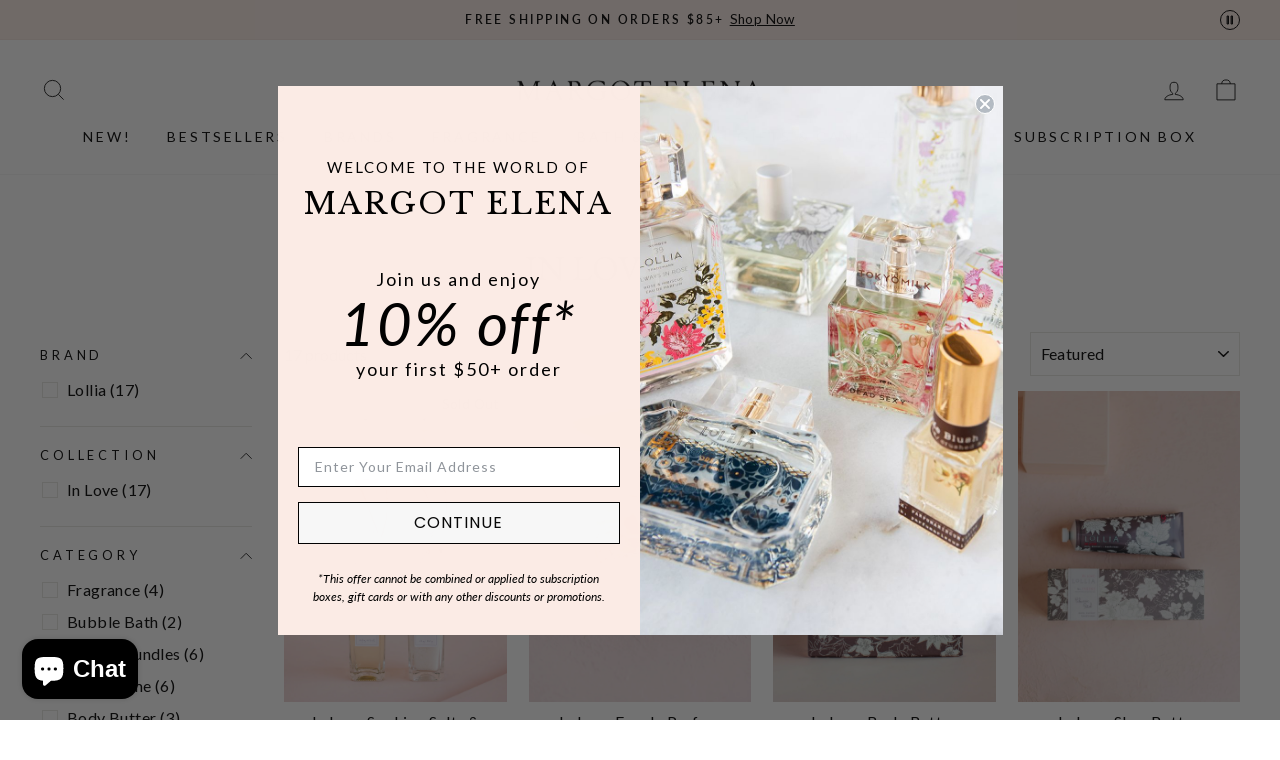

--- FILE ---
content_type: text/html; charset=utf-8
request_url: https://margotelena.com/collections/in-love
body_size: 48387
content:
<!doctype html>
<html class="no-js" lang="en" dir="ltr">
<head>

<meta name="viewport" content="width=device-width, initial-scale=1">

<!-- Hyperspeed:305655 -->
<!-- hs-shared_id:3cf5509b -->


<style id='hs-critical-css'>@charset "UTF-8";.h1,.h2,.h4,.h5,h1,h2{display:block;margin:0 0 10px}.h4{font-size:.8em;letter-spacing:.3em;text-transform:uppercase}@media only screen and (max-width:768px){.form__submit--large{display:none}}.rebuy-cart .fas{display:inline-block;text-rendering:auto;line-height:1;-moz-osx-font-smoothing:grayscale;-webkit-font-smoothing:antialiased;font-variant:normal;font-style:normal}@font-face{font-family:"Font Awesome 5 Pro";font-weight:300;font-style:normal;font-display:block;src:url("/webfonts/fa-light-300.eot");src:url("/webfonts/fa-light-300.eot?#iefix") format("embedded-opentype"),url("/webfonts/fa-light-300.woff2") format("woff2"),url("/webfonts/fa-light-300.woff") format("woff"),url("/webfonts/fa-light-300.ttf") format("truetype"),url("/webfonts/fa-light-300.svg#fontawesome") format("svg")}@font-face{font-family:"Font Awesome 5 Pro";font-weight:400;font-style:normal;font-display:block;src:url("/webfonts/fa-regular-400.eot");src:url("/webfonts/fa-regular-400.eot?#iefix") format("embedded-opentype"),url("/webfonts/fa-regular-400.woff2") format("woff2"),url("/webfonts/fa-regular-400.woff") format("woff"),url("/webfonts/fa-regular-400.ttf") format("truetype"),url("/webfonts/fa-regular-400.svg#fontawesome") format("svg")}@font-face{font-family:"Font Awesome 5 Pro";font-weight:900;font-style:normal;font-display:block;src:url("/webfonts/fa-solid-900.eot");src:url("/webfonts/fa-solid-900.eot?#iefix") format("embedded-opentype"),url("/webfonts/fa-solid-900.woff2") format("woff2"),url("/webfonts/fa-solid-900.woff") format("woff"),url("/webfonts/fa-solid-900.ttf") format("truetype"),url("/webfonts/fa-solid-900.svg#fontawesome") format("svg")}.rebuy-button{display:block;margin:0;padding:10px 15px;width:100%;height:auto;color:#fff;font-size:16px;background:#2491c4;border-width:2px;border-color:#2491c4;border-radius:5px;border-style:solid;text-align:center;box-shadow:none;outline:0}@font-face{font-family:yotpo-widget-font;src:url("//staticw2.yotpo.com/assets/yotpo-widget-font.eot?version=2024-01-02_08-39-57");src:url("//staticw2.yotpo.com/assets/yotpo-widget-font.eot?version=2024-01-02_08-39-57#iefix") format("embedded-opentype"),url("//staticw2.yotpo.com/assets/yotpo-widget-font.woff?version=2024-01-02_08-39-57") format("woff"),url("//staticw2.yotpo.com/assets/yotpo-widget-font.ttf?version=2024-01-02_08-39-57") format("truetype"),url("//staticw2.yotpo.com/assets/yotpo-widget-font.svg?version=2024-01-02_08-39-57") format("svg");font-weight:400;font-style:normal;font-display:swap}:root{--colorAnnouncement:#fbebe5;--colorAnnouncementText:#000000;--colorBody:#ffffff;--colorBodyAlpha05:rgba(255, 255, 255, 0.05);--colorBodyDim:#f2f2f2;--colorBodyLightDim:#fafafa;--colorBodyMediumDim:#f5f5f5;--colorBorder:#e8e8e1;--colorBtnPrimary:#111111;--colorBtnPrimaryLight:#2b2b2b;--colorBtnPrimaryDim:#040404;--colorBtnPrimaryText:#ffffff;--colorCartDot:#fbebe5;--colorDrawers:#ffffff;--colorDrawersDim:#f2f2f2;--colorDrawerBorder:#e8e8e1;--colorDrawerText:#000000;--colorDrawerTextDark:#000000;--colorDrawerButton:#111111;--colorDrawerButtonText:#ffffff;--colorFooter:#000000;--colorFooterText:#ffffff;--colorFooterTextAlpha01:#ffffff;--colorGridOverlay:#000000;--colorGridOverlayOpacity:0.1;--colorHeaderTextAlpha01:rgba(0, 0, 0, 0.1);--colorHeroText:#ffffff;--colorSmallImageBg:#ffffff;--colorLargeImageBg:#f7f7f7;--colorImageOverlay:#000000;--colorImageOverlayOpacity:0.0;--colorImageOverlayTextShadow:0.0;--colorLink:#000000;--colorModalBg:#e6e6e6;--colorNav:#ffffff;--colorNavText:#000000;--colorPrice:#1c1d1d;--colorSaleTag:#1c1d1d;--colorSaleTagText:#ffffff;--colorTextBody:#000000;--colorTextBodyAlpha015:rgba(0, 0, 0, 0.15);--colorTextBodyAlpha005:rgba(0, 0, 0, 0.05);--colorTextBodyAlpha008:rgba(0, 0, 0, 0.08);--colorTextSavings:#028115;--urlIcoSelect:url(//margotelena.com/cdn/shop/t/478/assets/ico-select.svg);--urlIcoSelectFooter:url(//margotelena.com/cdn/shop/t/478/assets/ico-select-footer.svg);--urlIcoSelectWhite:url(//margotelena.com/cdn/shop/t/478/assets/ico-select-white.svg);--grid-gutter:17px;--drawer-gutter:20px;--sizeChartMargin:25px 0;--sizeChartIconMargin:5px;--newsletterReminderPadding:40px;--color-body-text:#000000;--color-body:#ffffff;--color-bg:#ffffff}@keyframes fade-in{0%{opacity:0}to{opacity:1}}.flickity-enabled{position:relative}.flickity-viewport{height:100%;overflow:hidden;position:relative}.flickity-slider{height:100%;position:absolute;width:100%}tool-tip{display:none}.tool-tip__inner{animation:.3s forwards modal-close;opacity:0}.tool-tip__content{max-height:80vh;overflow:auto}.tool-tip__close{position:absolute;right:0;top:0}.tool-tip__close .icon{height:28px;width:28px}.image-wrap image-element,.svg-mask image-element{height:100%;left:0;position:absolute;top:0;width:100%}img{border:0;display:block;max-width:100%}.image-element{opacity:0}.image-element[loading=eager]{opacity:1}.aos-animate[data-aos=image-fade-in] .image-element{animation:.5s cubic-bezier(.29,.65,.58,1) forwards fade-in}.image-wrap img{height:auto;-o-object-fit:cover;object-fit:cover;width:100%}.svg-mask{background:0 0!important;background-color:transparent!important;padding-bottom:100%!important;position:relative!important}.svg-mask img{height:100%!important;-o-object-fit:cover!important;object-fit:cover!important;position:absolute!important}.svg-mask img{-webkit-mask-position:center;mask-position:center;-webkit-mask-repeat:no-repeat;mask-repeat:no-repeat;-webkit-mask-size:100% 100%;mask-size:100% 100%}.svg-mask--landscape{padding-bottom:56.25%!important}predictive-search{align-items:center;display:flex;margin:0 auto;max-width:960px;position:relative;width:100%}[data-dark=false] input{color:#000!important}[data-dark=false] .btn--search path{stroke:#000!important}.predictive__screen{background:var(--colorModalBg);display:none;height:100vh;left:0;position:fixed;top:0;width:100vw}predictive-search form{display:flex;flex-wrap:wrap;position:relative;width:100%;z-index:4}.search__input-wrap{flex:5;position:relative}.search__input{background:var(--colorNavSearch,#fff);border-radius:calc(var(--roundness,0)*2);color:var(--color-body-text);flex:1;padding-left:16px;padding-right:16px;width:100%}.btn--search{position:absolute;right:15px;top:50%;transform:translateY(-50%)}.btn--search .icon{height:25px;width:25px}.btn--close-search{display:none;flex:30px 0 0;margin-left:10px}.btn--close-search .icon{height:25px;width:25px}.btn--close-search .icon path{stroke:var(--colorNavText)!important}.search__results{background:var(--color-body);color:var(--color-body-text);container-type:inline-size;display:none;margin-top:10px;max-height:80vh;overflow-y:auto;padding:0;position:absolute;top:100%;width:100%}@media only screen and (max-width:768px){.tool-tip__content{font-size:.85em}.search__results{margin-left:calc(var(--pageWidthPadding,17px)*-1);margin-right:calc(var(--pageWidthPadding,17px)*-1);max-height:75vh;width:calc(100% + var(--pageWidthPadding,17px)*2)}}*,:after,:before,input{box-sizing:border-box}body,html{margin:0;padding:0}details,header,main,summary{display:block}input[type=search]::-webkit-search-cancel-button,input[type=search]::-webkit-search-decoration{-webkit-appearance:none}.grid{list-style:none;margin:0;margin-left:-22px;padding:0}.grid:after{clear:both;content:"";display:table}.grid__item{float:left;min-height:1px;padding-left:22px;width:100%}.grid--center{text-align:center}.grid--center .grid__item{display:inline-block;float:none;text-align:left;vertical-align:top}.one-half{width:50%}.hide{display:none!important}.text-left{text-align:left!important}.text-center{text-align:center!important}@media only screen and (max-width:768px){.grid{margin-left:-17px}.grid__item{padding-left:17px}.small--one-half{width:50%}.grid--uniform .small--one-half:nth-of-type(odd){clear:both}.small--hide{display:none!important}}@media only screen and (min-width:769px){:root{--grid-gutter:22px;--drawer-gutter:30px}ul.site-nav.site-navigation.small--hide li.site-nav__item .site-nav__dropdown.megamenu.text-left .page-width{max-width:100%;width:100%}body .site-nav--is-megamenu.site-nav__item[menuname=brands] .megamenu.site-nav__dropdown .h5 a{padding-bottom:0;margin-bottom:-13px}body .site-nav--is-megamenu.site-nav__item[menuname=brands] .grid__item.medium-up--one-fifth{margin-bottom:21px}.btn--search{right:10px}.medium-up--one-quarter{width:25%}.grid--uniform .medium-up--one-quarter:nth-of-type(4n+1){clear:both}.medium-up--one-fifth{width:20%}.medium-up--four-fifths{width:80%}.medium-up--hide{display:none!important}}.visually-hidden{clip:rect(0 0 0 0);border:0;height:1px;margin:-1px;overflow:hidden;padding:0;position:absolute;width:1px}html{touch-action:manipulation}body,html{background-color:var(--colorBody);color:var(--colorTextBody)}.page-width{margin:0 auto;max-width:1500px}.page-width{padding:0 17px}@media only screen and (min-width:769px){.page-width{padding:0 40px}}.page-content{padding-bottom:40px;padding-top:40px}@media only screen and (min-width:769px){.page-content{padding-bottom:75px;padding-top:75px}}.page-content--top{padding-bottom:0}.main-content{display:block;min-height:300px}details summary::-webkit-details-marker{display:none}body,button,input,select,textarea{-webkit-font-smoothing:antialiased;-webkit-text-size-adjust:100%;font-family:var(--typeBasePrimary),var(--typeBaseFallback);font-size:calc(var(--typeBaseSize)*.92);letter-spacing:var(--typeBaseSpacing);line-height:var(--typeBaseLineHeight);text-rendering:optimizeSpeed}@media only screen and (min-width:769px){.main-content{min-height:700px}body,button,input,select,textarea{font-size:var(--typeBaseSize)}}body{font-weight:var(--typeBaseWeight)}p{margin:0 0 15px}b{font-weight:700}small{font-size:.85em}label:not(.variant__button-label):not(.text-label){font-size:.8em;letter-spacing:.3em;text-transform:uppercase}label{display:block;margin-bottom:10px}.h1,.h2,.h4,.h5,h1,h2,h4{display:block;margin:0 0 10px}.h1 a,.h5 a{font-weight:inherit;-webkit-text-decoration:none;text-decoration:none}.h1,.h2,h1,h2{font-family:var(--typeHeaderPrimary),var(--typeHeaderFallback);font-weight:var(--typeHeaderWeight);letter-spacing:var(--typeHeaderSpacing);line-height:var(--typeHeaderLineHeight)}[data-type_header_capitalize=true] .h1,[data-type_header_capitalize=true] .h2,[data-type_header_capitalize=true] h1,[data-type_header_capitalize=true] h2{text-transform:uppercase}.h1,h1{font-size:calc(var(--typeHeaderSize)*.85)}.h2,h2{font-size:calc(var(--typeHeaderSize)*.73)}@media only screen and (min-width:769px){.h1,.h2,.h4,.h5,h1,h2,h4{margin:0 0 15px}.h1,h1{font-size:var(--typeHeaderSize)}.h2,h2{font-size:calc(var(--typeHeaderSize)*.85)}}.h4,h4{font-size:.8em;letter-spacing:.3em;text-transform:uppercase}.h5{font-size:.8em;letter-spacing:.3em;margin-bottom:10px;text-transform:uppercase}@media only screen and (max-width:768px){.h5{margin-bottom:5px}}.ajaxcart__subtotal{font-size:.8em;letter-spacing:.3em;text-transform:uppercase}ul{margin:0 0 15px 30px;padding:0;text-rendering:optimizeLegibility}ul ul{margin:4px 0 5px 20px}li{margin-bottom:.25em}.no-bullets{list-style:none;margin-left:0}.text-link,a{background:0 0;color:var(--colorTextBody);-webkit-text-decoration:none;text-decoration:none}.text-link{background:0 0;border:0;display:inline;margin:0;padding:0}button{color:currentColor;overflow:visible}.btn{-webkit-appearance:none;-moz-appearance:none;background:var(--colorBtnPrimary);border:1px solid transparent;border-radius:var(--buttonRadius);color:var(--colorBtnPrimaryText);display:inline-block;font-size:calc(var(--typeBaseSize) - 4px);font-size:max(calc(var(--typeBaseSize) - 4px),13px);font-weight:700;letter-spacing:.3em;line-height:1.42;margin:0;min-width:90px;padding:11px 20px;text-align:center;-webkit-text-decoration:none;text-decoration:none;text-transform:uppercase;vertical-align:middle;white-space:normal;width:auto}@media only screen and (max-width:768px){.btn{font-size:calc(var(--typeBaseSize) - 5px);font-size:max(calc(var(--typeBaseSize) - 5px),11px);padding:9px 17px}}[data-button_style=square] .btn:not(.btn--secondary):not(.btn--tertiary):not(.btn--inverse):not(.btn--body):not(.btn--static){overflow:hidden;position:relative}[data-button_style=square] .btn:not(.btn--secondary):not(.btn--tertiary):not(.btn--inverse):not(.btn--body):not(.btn--static):after{background-image:linear-gradient(90deg,transparent,hsla(0,0%,100%,.25),transparent);content:"";height:100%;left:150%;position:absolute;top:0;transform:skewX(-20deg);width:200%}.btn--tertiary{background-color:transparent;border:1px solid;border-color:var(--colorBorder);color:var(--colorTextBody);font-weight:400;letter-spacing:normal;padding:8px 10px;text-transform:none;white-space:nowrap}.btn--body{background-color:var(--colorBody);border:1px solid;border-color:var(--colorBorder);color:var(--colorTextBody)}.btn--circle{border-radius:50%;line-height:1;min-width:0;padding:10px}.btn--circle .icon{height:20px;width:20px}.btn--circle:after,.btn--circle:before{background:0 0;content:none;width:auto}.btn--circle.btn--large .icon{height:30px;width:30px}.btn--circle.btn--large{padding:15px}.btn--large{padding:15px 20px}.collapsible-trigger-btn{text-align:left}[data-center-text=true] .collapsible-trigger-btn{text-align:center}.collapsible-trigger-btn{display:block;font-size:.8em;letter-spacing:.3em;padding:15px 10px 15px 0;text-transform:uppercase;width:100%}.collection-sidebar__group .collapsible-trigger-btn{text-align:left}svg:not(:root){overflow:hidden}iframe{max-width:100%}.video-wrapper{height:0;height:auto;max-width:100%;overflow:hidden;padding-bottom:56.25%;position:relative}.video-wrapper--modal{width:1000px}form{margin:0}button,input,textarea{-webkit-appearance:none;-moz-appearance:none}button{background:0 0;border:none;display:inline-block}input,select,textarea{border:1px solid;border-color:var(--colorBorder);border-radius:0;max-width:100%;padding:8px 10px}textarea.input-full{width:100%}textarea{min-height:100px}input[type=checkbox]{margin:0 10px 0 0;padding:0;width:auto}input[type=checkbox]{-webkit-appearance:checkbox;-moz-appearance:checkbox}select{-webkit-appearance:none;-moz-appearance:none;appearance:none;background-color:transparent;color:inherit;padding-right:28px;text-indent:.01px;text-overflow:""}select{background-image:var(--urlIcoSelect);background-position:100%;background-position:right 10px center;background-repeat:no-repeat;background-size:11px}option{background-color:#fff;color:#000}select::-ms-expand{display:none}.hidden-label{clip:rect(0 0 0 0);border:0;height:1px;margin:-1px;overflow:hidden;padding:0;position:absolute;width:1px}small{display:block}.input-group-btn .icon{vertical-align:initial}.icon{fill:currentColor;display:inline-block;height:20px;vertical-align:middle;width:20px}svg.icon path{fill:inherit;stroke:inherit}svg.icon-bag-minimal path,svg.icon-chevron-down path,svg.icon-close path,svg.icon-filter path,svg.icon-hamburger path,svg.icon-search path,svg.icon-user path{fill:none;stroke-width:var(--iconWeight);stroke:currentColor;stroke-linecap:var(--iconLinecaps);stroke-linejoin:var(--iconLinecaps)}.icon__fallback-text{clip:rect(0 0 0 0);border:0;height:1px;margin:-1px;overflow:hidden;padding:0;position:absolute;width:1px}.drawer{-webkit-overflow-scrolling:touch;background-color:var(--colorDrawers);bottom:0;box-shadow:0 0 150px rgba(0,0,0,.1);color:var(--colorDrawerText);display:none;max-width:95%;overflow:hidden;position:fixed;top:0;z-index:30}@media screen and (max-height:400px){.drawer{overflow:scroll}.drawer .drawer__contents{height:auto}}.drawer a:not(.btn){color:var(--colorDrawerText)}.drawer input,.drawer textarea{border-color:var(--colorDrawerBorder)}.drawer .btn{background-color:var(--colorDrawerButton);color:var(--colorDrawerButtonText)}.drawer--left{left:-350px;width:350px}.drawer--right{right:-350px;width:350px}@media only screen and (min-width:769px){.drawer--right{right:-450px;width:450px}}.drawer__fixed-header,.drawer__footer,.drawer__header,.drawer__scrollable{padding-left:var(--drawer-gutter);padding-right:var(--drawer-gutter)}.drawer__header{border-bottom:1px solid;border-bottom-color:var(--colorDrawerBorder);display:table;margin-bottom:0;min-height:70px;padding:11.53846px 0;width:100%}.drawer__fixed-header{min-height:70px;overflow:visible}.drawer__fixed-header,.drawer__header{height:auto}.drawer__close,.drawer__title{display:table-cell;vertical-align:middle}.drawer__title{width:100%}.drawer__close{text-align:center;width:1%}.drawer__close-button{color:inherit;height:100%;padding:0 var(--drawer-gutter);position:relative;right:calc(var(--drawer-gutter)*-1)}.drawer__close-button .icon{height:28px;width:28px}.drawer__contents{display:flex;flex-direction:column;height:100%}.drawer__inner,.drawer__scrollable{display:flex;flex:1 1 auto;flex-direction:column;overflow-y:hidden}.drawer__scrollable{-webkit-overflow-scrolling:touch;overflow:hidden;overflow-y:auto;padding-top:var(--drawer-gutter)}.drawer__footer{border-top:1px solid;border-top-color:var(--colorDrawerBorder);padding-bottom:var(--drawer-gutter);padding-top:15px}@media only screen and (min-width:769px){.drawer__fixed-header,.drawer__header{min-height:80px}.drawer__footer{padding-top:22.22222px}}.cart-notes{height:60px;margin-bottom:10px;margin-top:10px;min-height:60px}.image-wrap{background:var(--colorSmallImageBg);overflow:hidden;position:relative}.aos-animate[data-aos=row-of-4]:nth-child(4n+2) .image-wrap img{animation-delay:120ms}.aos-animate[data-aos=row-of-4]:nth-child(4n+3) .image-wrap img{animation-delay:240ms}.aos-animate[data-aos=row-of-4]:nth-child(4n+4) .image-wrap img{animation-delay:360ms}.appear-animation{opacity:0;transform:translateY(60px)}.tool-tip__close{padding:10px}.footer__title{color:var(--colorFooterText)}.footer__newsletter-btn-label{display:none;font-size:calc(var(--typeBaseSize)*.85)}.header-layout{display:flex;justify-content:space-between}.header-layout--center{align-items:center}.header-item{align-items:center;display:flex;flex:1 1 auto}.header-item--logo{flex:0 0 auto}.header-item--icons{flex:0 1 auto;justify-content:flex-end}.header-layout[data-logo-align=center] .header-item--icons,.header-layout[data-logo-align=center] .header-item--navigation{flex:1 1 130px}.header-item--left .site-nav{margin-left:-12px}.header-item--icons .site-nav{margin-right:-12px}.site-header{background:var(--colorNav);padding:7px 0;position:relative}@media only screen and (min-width:769px){.cart-notes{height:80px;min-height:80px}.site-footer input{font-size:calc(var(--typeBaseSize)*.85)}.footer__title{margin-bottom:20px}.header-layout[data-logo-align=center] .header-item--logo{margin:0 30px}.site-header{padding:20px 0}.toolbar+.header-sticky-wrapper .site-header{border-top:1px solid;border-top-color:var(--colorHeaderTextAlpha01)}}.site-header__logo{display:block;font-size:30px;margin:10px 0;position:relative;z-index:6}.header-layout[data-logo-align=center] .site-header__logo{margin-left:auto;margin-right:auto;text-align:center}.site-header__logo a{max-width:100%}.site-header__logo a{-webkit-text-decoration:none;text-decoration:none}.site-header__logo img{display:block}.site-header .site-header__logo img{left:50%;position:absolute;top:50%;transform:translate(-50%,-50%)}.site-header__logo-link{align-items:center;color:var(--colorNavText);display:flex;position:relative}.header-sticky-wrapper{position:relative;z-index:28}.site-header__search-container{bottom:200%;display:none;height:100%;left:0;overflow:hidden;position:absolute;right:0;z-index:28}.site-header__search{background-color:var(--colorBody);bottom:0;box-shadow:0 15px 45px rgba(0,0,0,.1);color:var(--colorTextBody);display:flex;left:0;position:absolute;right:0;top:0;transform:translate3d(0,-110%,0);z-index:28}.site-header__search .page-width{align-items:stretch;display:flex;flex:1 1 100%}@media only screen and (max-width:768px){predictive-search .search__results{margin-left:-20px;margin-right:-10px;width:calc(100% + 30px)}predictive-search form{margin:0 10px 0 20px}.site-footer button.footer__title{margin:0}[data-center-text=true] .footer__title{text-align:center}.header-item--left .site-nav{margin-left:-7.5px}.header-item--icons .site-nav{margin-right:-7.5px}.site-header__logo-link{margin:0 auto}.site-header__search .page-width{padding:0}}.site-header__search .icon{height:30px;width:30px}.toolbar{background:var(--colorNav);color:var(--colorNavText);font-size:calc(var(--typeBaseSize)*.85)}.toolbar__content{align-items:center;display:flex;justify-content:flex-end}.section-header{margin-bottom:30px}@media only screen and (min-width:769px){.section-header{margin-bottom:50px}}[data-type_headers_align_text=true] .section-header{text-align:center}.section-header--flush{margin-bottom:0}.section-header__title{margin-bottom:0}.site-nav{margin:0}.text-center .site-navigation{margin:0 auto}.site-nav__icons{white-space:nowrap}.site-nav__item{display:inline-block;margin:0;position:relative}.site-nav__item .icon-chevron-down{height:10px;width:10px}.site-nav__link{color:var(--colorNavText);display:inline-block;padding:7.5px 15px;-webkit-text-decoration:none;text-decoration:none;vertical-align:middle;white-space:nowrap}.site-nav__link .icon-chevron-down{margin-left:5px}@media only screen and (max-width:959px){input,select,textarea{font-size:16px!important}.site-nav__link{padding:7.5px}.header-layout--center .site-nav__link{padding-left:2px;padding-right:2px}}.site-nav__link--underline{position:relative}.site-nav__link--underline:after{border-bottom:2px solid;border-bottom-color:var(--colorNavText);bottom:0;content:"";display:block;left:0;margin:0 15px;position:absolute;right:100%}.site-nav--has-dropdown .site-nav__link--underline:after{border-bottom-color:var(--colorTextBody)}.site-nav--has-dropdown{z-index:6}.site-nav__link--icon{padding-left:12px;padding-right:12px}@media only screen and (max-width:768px){.site-nav__link--icon{padding-left:7.5px;padding-right:7.5px}.site-nav__link--icon+.site-nav__link--icon{margin-left:-4px}}.site-nav__link--icon .icon{height:30px;width:30px}.site-nav__dropdown{background-color:var(--colorBody);box-shadow:0 10px 20px rgba(0,0,0,.09);display:block;left:0;margin:0;min-width:100%;padding:10px 0 5px;position:absolute;transform:translate3d(0,-12px,0);visibility:hidden;z-index:5}.site-nav__dropdown a{background-color:var(--colorBody)}.mobile-nav{margin:calc(var(--drawer-gutter)*-1) calc(var(--drawer-gutter)*-1) 0}.mobile-nav li{list-style:none;margin-bottom:0}.mobile-nav__item{display:block;position:relative}.mobile-nav>.mobile-nav__item{background-color:var(--colorDrawers)}.mobile-nav__item:after{border-bottom:1px solid;border-bottom-color:var(--colorDrawerBorder);bottom:0;content:"";left:var(--drawer-gutter);position:absolute;right:var(--drawer-gutter)}.mobile-nav__faux-link,.mobile-nav__link{display:block}.mobile-nav__link--top-level{font-size:1.4em}.mobile-nav__faux-link,.mobile-nav__link,.mobile-nav__toggle .faux-button,.mobile-nav__toggle button{color:var(--colorDrawerText);padding:15px var(--drawer-gutter);-webkit-text-decoration:none;text-decoration:none}.mobile-nav__child-item{display:flex}.mobile-nav__child-item .mobile-nav__link,.mobile-nav__child-item a{flex:1 1 auto}.mobile-nav__child-item .collapsible-trigger:not(.mobile-nav__link--button){flex:0 0 43px}.mobile-nav__child-item .collapsible-trigger__icon{margin-right:15px;padding:0}.mobile-nav__item--secondary a{padding-bottom:5px;padding-top:10px}.mobile-nav__item--secondary:after{display:none}.mobile-nav__item:not(.mobile-nav__item--secondary)+.mobile-nav__item--secondary{margin-top:10px}.mobile-nav__has-sublist,.mobile-nav__link--button{display:flex}.mobile-nav__has-sublist>*,.mobile-nav__link--button>*{flex:1 1 auto;word-break:break-word}.mobile-nav__link--button{padding:0;text-align:left;width:100%}.mobile-nav__toggle{flex:0 1 auto}.mobile-nav__toggle .icon{height:16px;width:16px}.mobile-nav__toggle .faux-button,.mobile-nav__toggle button{height:60%;margin:20% 0;padding:0 30px}.mobile-nav__toggle button{border-left:1px solid;border-left-color:var(--colorDrawerBorder)}.mobile-nav__sublist{margin:0}.mobile-nav__sublist .mobile-nav__item:after{border-bottom:none;bottom:auto;top:0}.mobile-nav__sublist .mobile-nav__item:last-child{padding-bottom:15px}.mobile-nav__sublist .mobile-nav__link{font-weight:400;padding:7.5px 25px 7.5px var(--drawer-gutter)}.mobile-nav__grandchildlist{margin:0}.mobile-nav__grandchildlist:before{background:#000;bottom:10px;content:"";display:block;left:17px;position:absolute;top:10px;width:1px}.mobile-nav__grandchildlist .mobile-nav__item:last-child{padding-bottom:0}.mobile-nav__grandchildlist .mobile-nav__link{padding-left:35px}.mobile-nav__social{display:flex;flex-wrap:wrap;justify-content:stretch;list-style:none;margin:15px 0 20px}@media only screen and (min-width:769px){.mobile-nav__social{margin-left:calc(var(--drawer-gutter)*-1);margin-right:calc(var(--drawer-gutter)*-1)}.site-nav__link--icon .icon{height:28px;width:28px}.site-nav__link--icon .icon.icon-user{position:relative;top:1px}}.mobile-nav__social a{display:block;padding:12px 30px}.mobile-nav__social a .icon{position:relative;top:-1px}.mobile-nav__social-item{border:1px solid;border-color:var(--colorDrawerBorder);flex:0 1 33.33%;margin:0 0 -1px;text-align:center}.mobile-nav__social-item:nth-child(3n-1){margin-left:-1px;margin-right:-1px}.cart-link{display:block;position:relative}.cart-link__bubble{display:none}.megamenu{line-height:1.8;opacity:0;padding:39px 0;transform:none}.site-nav--is-megamenu.site-nav__item{position:static}.megamenu__collection-image{display:block;height:100%;margin-bottom:20px;-o-object-fit:cover;object-fit:cover;width:100%}.text-center .megamenu .grid{text-align:center}.text-center .megamenu .grid .grid__item{display:inline-block;float:none;text-align:left;vertical-align:top}.megamenu .site-nav__dropdown-link:not(.site-nav__dropdown-link--top-level){font-size:calc(var(--typeBaseSize) - 1px);line-height:1.5}.megamenu .h5{font-weight:700;margin-bottom:5px}.modal{align-items:center;bottom:0;color:#fff;display:none;justify-content:center;left:0;opacity:1;overflow:hidden;position:fixed;right:0;top:0;z-index:30}.modal.modal--quick-shop{align-items:flex-start}.modal a{color:inherit}.modal__inner{align-items:center;display:flex;flex:0 1 auto;margin:15px;max-width:calc(100% - 15px);transform-style:preserve-3d}@media only screen and (min-width:769px){.modal__inner{margin:40px;max-width:calc(100% - 80px)}}.modal--square .modal__inner{background-color:var(--colorBody);box-shadow:0 15px 45px rgba(0,0,0,.1);color:var(--colorTextBody)}.modal__centered{flex:0 1 auto;max-width:100%;min-width:1px;position:relative}.modal--square .modal__centered-content{-webkit-overflow-scrolling:touch;max-height:80vh;min-height:200px;min-width:200px;overflow:auto;padding:22.5px}.modal__close{border:0;color:#fff;padding:15px;position:fixed;right:0;top:0}@media only screen and (min-width:769px){.modal--square .modal__centered-content{max-height:90vh;max-width:1200px;padding:45px}.modal__close{padding:30px}}.modal__close .icon{height:28px;width:28px}.modal--square .modal__close{color:var(--colorTextBody);padding:10px;position:absolute}.modal .page-width{padding:0}.collapsible-trigger{color:inherit;position:relative}.collapsible-trigger__icon{display:block;height:10px;position:absolute;right:0;top:50%;transform:translateY(-50%);width:10px}.mobile-nav__has-sublist .collapsible-trigger__icon{right:25px}.collapsible-trigger__icon .icon{display:block;height:10px;width:10px}@media only screen and (min-width:769px){.collapsible-trigger__icon{height:12px;width:12px}.collapsible-trigger__icon .icon{height:12px;width:12px}.collapsible-content--sidebar.is-open{height:auto;opacity:1;overflow:initial;visibility:visible}}.collapsible-trigger__icon--circle{border:1px solid;border-color:var(--colorBorder);border-radius:28px;height:28px;text-align:center;width:28px}.collapsible-trigger__icon--circle .icon{left:50%;position:absolute;top:50%;transform:translate(-50%,-50%)}.collapsible-trigger.is-open .collapsible-trigger__icon>.icon-chevron-down{transform:scaleY(-1)}.collapsible-content.is-open{opacity:1;visibility:visible}.collapsible-content--all{backface-visibility:hidden;height:0;opacity:0;overflow:hidden;visibility:hidden}.collapsible-content--all .collapsible-content__inner{transform:translateY(40px)}.is-open .collapsible-content__inner{transform:translateY(0)}.collapsible-content--sidebar{backface-visibility:hidden;height:0;opacity:0;overflow:hidden;visibility:hidden}.pswp{-webkit-text-size-adjust:100%;-webkit-backface-visibility:hidden;display:none;height:100%;left:0;outline:0;overflow:hidden;position:absolute;top:0;touch-action:none;width:100%;z-index:1500}.pswp__bg{-webkit-backface-visibility:hidden;background:var(--colorBody);height:100%;left:0;opacity:0;position:absolute;top:0;transform:translateZ(0);width:100%}.pswp__scroll-wrap{height:100%;left:0;overflow:hidden;position:absolute;top:0;width:100%}.pswp__container{bottom:0;left:0;position:absolute;right:0;top:0;touch-action:none}.pswp__container{-webkit-touch-callout:none}.pswp__bg{will-change:opacity}.pswp__container{-webkit-backface-visibility:hidden}.pswp__item{bottom:0;left:0;overflow:hidden;position:absolute;right:0;top:0}.pswp__button{position:relative}.pswp__button:after{bottom:0;content:"";display:block;left:0;position:absolute;right:0;top:0}.pswp__button--arrow--left .icon,.pswp__button--arrow--right .icon{height:13px;margin:8px;width:13px}.pswp__ui{align-items:center;bottom:30px;display:flex;justify-content:center;left:0;position:absolute;right:0;transform:translateY(0)}.pswp__ui .btn{margin:15px}.pswp__ui--hidden{transform:translateY(150%)}::-webkit-input-placeholder{color:inherit;opacity:.5}:-moz-placeholder{color:inherit;opacity:.5}:-ms-input-placeholder{color:inherit;opacity:.5}::-ms-input-placeholder{color:inherit;opacity:1}input,select,textarea{background-color:inherit;color:inherit}.slideshow-wrapper{position:relative}.slideshow__pause-stop{display:block}.slideshow__pause-play{display:none}.collection-content{padding-top:22.5px}.collection-filter{align-items:center;display:flex;justify-content:flex-end}.collection-filter .btn,.collection-filter select{font-size:16px;height:44px}.collection-filter select{display:block;width:100%}.collection-filter .btn{border:1px solid;border-color:var(--colorBorder);padding:0 20px}@media only screen and (max-width:768px){.collection-filter{flex-wrap:wrap;justify-content:space-between;position:sticky;top:17px;z-index:5}.collection-filter .btn{text-align:left;width:100%}}.collection-filter .btn .icon{margin-right:10px;position:relative;top:-2px}.collection-filter__item{flex:1 1 auto;margin-bottom:15px}.collection-filter .btn:not(.btn--tertiary-active),.collection-filter__sort-container{background:var(--colorBody)}.collection-filter__item--drawer{flex:0 1 48%}.collection-filter__item--count{flex:1 1 170%;text-align:center}.collection-filter__item--sort{flex:0 1 48%}.collection-sidebar{margin-bottom:20px;padding-right:10px}@media only screen and (min-width:769px){.collection-content{padding-top:45px}.grid__item--sidebar{max-height:90vh;overflow-y:auto;position:sticky;top:10px}.site-header__logo{text-align:left}}.collection-sidebar__group{border-top:1px solid;border-top-color:var(--colorDrawerBorder);margin-bottom:5px;margin-top:5px;overflow:hidden;padding-top:5px}.collection-sidebar__group:first-child{margin-top:0}.collection-sidebar__group .collapsible-content__inner{padding-bottom:5px}.filter-form div:first-of-type .collection-sidebar__group{border-top:0;padding-top:0}.site-header__logo .logo--inverted{display:none}.site-header__logo a{color:var(--colorNavText)}.site-nav__dropdown-link{display:block;padding:8px 15px;white-space:nowrap}.megamenu .site-nav__dropdown-link{padding:4px 0;white-space:normal}.tag-list__header{text-align:left}.tag-list label{display:block;line-height:1.4}.tag-list--active-tags:empty{display:none}label.tag__checkbox-wrapper{display:flex}.tag__checkbox{padding-left:25px;position:relative}.tag__checkbox:after,.tag__checkbox:before{content:"";left:0;position:absolute;top:50%;transform:translateY(-50%)}.tag__checkbox:before{border:1px solid;border-color:var(--colorBorder);height:16px;width:16px}.tag__checkbox:after{height:10px;left:3px;width:10px}.tag__input{height:0;opacity:0;position:absolute;width:0}.grid-product{margin-bottom:15px}@media only screen and (min-width:769px){.grid-product{margin-bottom:30px}}.grid-product__content{position:relative;text-align:left}.grid__item-image-wrapper{position:relative}.grid-product__title{-webkit-hyphens:auto;hyphens:auto;word-break:break-word}.grid-product__link{display:block}.grid-product__link:after{bottom:0;content:"";left:0;position:absolute;right:0;top:0;z-index:1}.grid-product__image-mask{overflow:hidden;position:relative}.grid-product__image{display:block;height:100%;margin:0 auto;-o-object-fit:cover;object-fit:cover;width:100%}.grid-product__secondary-image{background-color:var(--colorBody);bottom:-1px;left:-1px;opacity:0;position:absolute;right:-1px;top:-1px}.grid-product__secondary-image img{height:100%;-o-object-fit:cover;object-fit:cover;width:100%}[data-center-text=true] .grid-product__meta{text-align:center}.grid-product__meta{line-height:var(--typeBaselineHeightMinus01);padding:10px 0 6px;position:relative}.grid-product__vendor{font-size:.8em;letter-spacing:.3em;margin-top:5px;opacity:.65;text-transform:uppercase}.grid-product__price{color:var(--colorPrice);font-size:calc(var(--typeBaseSize)*.85);margin-top:5px}.grid-product__tag{background-color:var(--colorBtnPrimary);color:var(--colorBtnPrimaryText);font-size:calc(var(--typeBaseSize)*.65);line-height:1;padding:6px 5px 6px 7px;position:absolute;right:0;top:0;z-index:2}.grid-product__tag.grid-product__tag--sold-out{background-color:var(--colorBody);color:var(--colorTextBody)}@media only screen and (min-width:769px){.grid-product__tag{font-size:calc(var(--typeBaseSize)*.85);padding:7px 7px 7px 9px}}.quick-product__btn{background-color:var(--colorBtnPrimary);bottom:10px;color:var(--colorBtnPrimaryText);font-size:calc(var(--typeBaseSize)*.85);left:10px;opacity:0;overflow:hidden;padding:8px 5px;position:absolute;right:10px;text-align:center;transform:translateY(5px);width:calc(100% - 20px);z-index:2}.announcement-bar{background-color:var(--colorAnnouncement);border-bottom-color:var(--colorBorder);color:var(--colorAnnouncementText);font-size:calc(var(--typeBaseSize)*.75);padding:10px 0;position:relative;text-align:center}@media only screen and (min-width:769px){.announcement-bar{font-size:calc(var(--typeBaseSize)*.85)}.announcement-slider[data-compact=true] .announcement-slider__slide{display:none}.announcement-slider[data-compact=true] .announcement-slider__slide:first-child{display:block}.announcement-slider[data-compact=true] .announcement-link-text,.announcement-slider[data-compact=true] .announcement-text{display:inline}.announcement-slider[data-compact=true] .announcement-text+.announcement-link-text{padding-left:5px}.announcement-slider.flickity-enabled[data-compact=true] .announcement-slider__slide{display:block}}.announcement-bar a,.announcement-bar a:visited{color:var(--colorAnnouncementText)}.announcement-slider__slide{overflow:hidden;padding:0 5px;position:relative;width:100%}.announcement-link{color:var(--colorAnnouncementText);display:block}.announcement-text{display:block;font-size:.9em;font-weight:700;letter-spacing:.2em;text-transform:uppercase}.announcement-link-text{display:block}.announcement-link .announcement-link-text{-webkit-text-decoration:underline;text-decoration:underline}@media only screen and (max-width:768px){.collection-filter__item--count{flex:1 1 100%;order:3}.announcement-slider .announcement-slider__slide{display:none}.announcement-slider .announcement-slider__slide:first-child{display:block}.announcement-slider.flickity-enabled .announcement-slider__slide{display:block}.form__submit--small{display:block}}@media only screen and (min-width:769px){.form__submit--small{display:none}}.form__submit--small{line-height:0}.cart__item-sub{display:flex;flex:1 1 100%;justify-content:space-between;line-height:1}.cart__item-sub>div:first-child{margin-right:10px}.cart__item-row{margin-bottom:20px}.cart__checkout{width:100%}.cart__checkout-wrapper{margin-top:20px}.drawer__cart-empty{display:none}.drawer.is-empty .drawer__inner{display:none}.drawer.is-empty .drawer__cart-empty{display:block}.drawer .btn{height:60px!important}.grid-product__title{letter-spacing:.03em!important}img{opacity:1}.modal.modal--square.modal--quick-shop div#category{margin-top:20px;margin-bottom:10px}.rebuy-cart .fal,.rebuy-cart .fas{display:inline-block;text-rendering:auto;line-height:1;-moz-osx-font-smoothing:grayscale;-webkit-font-smoothing:antialiased;font-variant:normal;font-style:normal}.rebuy-cart .fa-times::before{content:""}.rebuy-cart .fal{font-family:"Font Awesome 5 Pro";font-weight:300}.rebuy-cart .fas{font-family:"Font Awesome 5 Pro";font-weight:900}.rebuy-button,.rebuy-cart__flyout-empty-cart a{display:block;margin:0;padding:10px 15px;width:100%;height:auto;color:#fff;font-size:16px;background:#2491c4;border-width:2px;border-color:#2491c4;border-radius:5px;border-style:solid;text-align:center;box-shadow:none;outline:0}.rebuy-button.block{display:block;width:100%}.rebuy-button-icon{display:inline-block;vertical-align:middle;font-size:12px}.rebuy-button-icon.prefix{margin-right:5px}.rebuy-checkbox{position:relative;display:inline-block;margin:0;width:18px;height:18px;outline:0;color:#fff;border-radius:5px;border-style:solid;border-width:2px;border-color:#eee;-webkit-appearance:none;background:#fff;vertical-align:middle}.rebuy-checkbox:before{position:absolute;top:50%;left:50%;display:block;content:"";font-family:"Font Awesome 5 Pro";font-weight:900;font-size:10px;opacity:0;-webkit-transform:translate(-50%,-50%);-moz-transform:translate(-50%,-50%);-ms-transform:translate(-50%,-50%);-o-transform:translate(-50%,-50%);transform:translate(-50%,-50%)}.rebuy-checkbox:after{display:none}.rebuy-widget{position:relative;display:block;margin:0;padding:30px 0;text-align:center}.rebuy-widget{-webkit-box-sizing:border-box;-moz-box-sizing:border-box;box-sizing:border-box}.ql-align-center{text-align:center}.sr-only{border:0;clip:rect(0 0 0 0);height:1px;margin:-1px;overflow:hidden;padding:0;position:absolute;width:1px}.yotpo-display-wrapper{visibility:visible!important}.yotpo{direction:LTR;clear:both;text-align:left}.yotpo a,.yotpo div,.yotpo span{font-family:Open Sans;-webkit-font-smoothing:antialiased;-moz-osx-font-smoothing:grayscale;font-style:normal!important;font-size:14px;line-height:17px;color:#6a6c77;border:none;padding:0;margin:0;-webkit-box-sizing:border-box;-moz-box-sizing:border-box;box-sizing:border-box}.yotpo div a{background:inherit!important}.yotpo{vertical-align:baseline;font-family:inherit;font-style:inherit;padding:0;margin:0;letter-spacing:normal}.yotpo div:empty{display:block}.yotpo .rating-star,.yotpo .rating-star:before{content:inherit;background:0 0;-webkit-background-clip:content;-webkit-text-fill-color:inherit}.yotpo .sr-only{position:absolute;width:1px;height:1px;padding:0;margin:-1px;overflow:hidden;clip:rect(0,0,0,0);border:0}.yotpo .yotpo-clr{clear:both}.yotpo a{background:inherit!important}.yotpo a{color:#000!important;text-decoration:none!important}.yotpo .pull-left{text-align:left;float:left}.yotpo .text-m{font-size:13px}@media screen and (-webkit-min-device-pixel-ratio:0){@font-face{font-family:yotpo-widget-font;src:url("//staticw2.yotpo.com/assets/yotpo-widget-font.svg?version=2024-01-02_08-39-57") format("svg");font-display:swap}}.yotpo .yotpo-icon,.yotpo .yotpo-icon:after,.yotpo .yotpo-icon:before{font-family:yotpo-widget-font!important}.yotpo .yotpo-icon{speak:none;font-size:17.5px;font-style:normal;font-weight:400;font-variant:normal;text-transform:none;line-height:1;width:auto!important;background:0 0;height:auto;-webkit-font-smoothing:antialiased;-moz-osx-font-smoothing:grayscale}.yotpo .yotpo-icon-star:before{content:"\e60e"}.yotpo .yotpo-icon-half-star:before{content:"\e61a"}.yotpo .yotpo-icon-empty-star:before{content:"\e61b"}.yotpo .yotpo-icon-half-star{-moz-transform:scaleX(1);-o-transform:scaleX(1);-webkit-transform:scaleX(1);transform:scaleX(1);filter:"";-ms-filter:""}.yotpo .yotpo-bottomline .yotpo-icon-empty-star,.yotpo .yotpo-bottomline .yotpo-icon-half-star,.yotpo .yotpo-bottomline .yotpo-icon-star{color:#fcbeae}.yotpo .standalone-bottomline .star-clickable{display:flex}.yotpo.bottomLine .yotpo-bottomline .yotpo-stars{padding:0}.yotpo.bottomLine .yotpo-bottomline .yotpo-icon-empty-star,.yotpo.bottomLine .yotpo-bottomline .yotpo-icon-half-star,.yotpo.bottomLine .yotpo-bottomline .yotpo-icon-star{font-size:17.5px}.rebuy-cart *,.rebuy-cart ::after,.rebuy-cart ::before{-webkit-box-sizing:border-box;-moz-box-sizing:border-box;box-sizing:border-box}.rebuy-cart i{font-style:normal}.rebuy-cart__flyout{display:box;display:flex;display:-moz-flex;display:flexbox;display:flex;-webkit-flex-flow:column nowrap;-moz-flex-flow:column nowrap;-ms-flex-flow:column nowrap;flex-flow:column nowrap;-webkit-box-pack:start;-ms-flex-pack:start;-webkit-justify-content:flex-start;-moz-justify-content:flex-start;justify-content:flex-start;-webkit-box-align:stretch;-ms-flex-align:stretch;-webkit-align-items:stretch;-moz-align-items:stretch;align-items:stretch;-webkit-align-content:stretch;-moz-align-content:stretch;-ms-flex-line-pack:stretch;align-content:stretch;position:fixed;top:0;right:-100%;bottom:0;left:auto;z-index:2147483638;margin:10px;border-radius:15px;padding:0;width:500px;max-width:calc(100% - 20px);overflow:hidden}@media (max-width:480px){.rebuy-cart__flyout{top:100%;right:0;bottom:0;left:0;margin:10px 0 0;border-bottom-left-radius:0;border-bottom-right-radius:0;max-width:100%}}.rebuy-cart__flyout-header{-webkit-flex:0 0 auto;-moz-flex:0 0 auto;-ms-flex:0 0 auto;flex:0 0 auto;-webkit-box-flex:0;-moz-box-flex:0;position:relative;margin:0;border-width:0 0 1px;border-style:solid;border-color:#eee;background:#fff;padding:10px 20px}.rebuy-cart__flyout-body{-webkit-flex:1 1 auto;-moz-flex:1 1 auto;-ms-flex:1 1 auto;flex:1 1 auto;-webkit-box-flex:1;-moz-box-flex:1;display:box;display:flex;display:-moz-flex;display:flexbox;display:flex;-webkit-flex-flow:column nowrap;-moz-flex-flow:column nowrap;-ms-flex-flow:column nowrap;flex-flow:column nowrap;-webkit-box-pack:start;-ms-flex-pack:start;-webkit-justify-content:flex-start;-moz-justify-content:flex-start;justify-content:flex-start;-webkit-box-align:stretch;-ms-flex-align:stretch;-webkit-align-items:stretch;-moz-align-items:stretch;align-items:stretch;-webkit-align-content:stretch;-moz-align-content:stretch;-ms-flex-line-pack:stretch;align-content:stretch;margin:0;background:#fff;padding:0;overflow:hidden}.rebuy-cart__flyout-footer{-webkit-flex:0 0 auto;-moz-flex:0 0 auto;-ms-flex:0 0 auto;flex:0 0 auto;-webkit-box-flex:0;-moz-box-flex:0;margin:0;border-width:1px 0 0;border-style:solid;border-color:#eee;background:#fff;padding:20px}.rebuy-cart__flyout-title{margin:0;padding:0;text-align:center;text-transform:uppercase;line-height:30px;font-size:14px;font-weight:700}.rebuy-cart__flyout-close{-webkit-transform:translate(0,-50%);-moz-transform:translate(0,-50%);-ms-transform:translate(0,-50%);-o-transform:translate(0,-50%);transform:translate(0,-50%);position:absolute;top:50%;right:10px;margin:0;outline:0;border:none;box-shadow:none;background:0 0;padding:0;width:30px;min-width:auto;height:30px;min-height:auto;text-align:center;line-height:30px;font-size:18px}.rebuy-cart__flyout-shipping-bar{margin:0;background:#fff;padding:20px}.rebuy-cart__flyout-shipping-bar-message{margin:0;padding:0;text-align:center;line-height:20px;font-size:13px}.rebuy-cart__flyout-shipping-bar-meter{position:relative;margin:10px 0 0;border-radius:10px;background:#eee;padding:0;width:100%;height:10px}.rebuy-cart__flyout-shipping-bar-meter-fill{position:absolute;top:0;right:auto;bottom:0;left:0;opacity:1;margin:0;border-radius:10px;background:#2491c4;padding:0 10px;width:auto;height:10px;overflow:hidden;text-align:right;text-overflow:ellipsis;white-space:nowrap;color:#fff}.no-progress .rebuy-cart__flyout-shipping-bar-meter-fill{opacity:0}.rebuy-cart__flyout-shipping-bar-meter-fill-text{display:inline-block;opacity:0;margin:0;padding:0;line-height:10px;font-size:8px}.rebuy-cart__flyout-content{-webkit-flex:1 1 auto;-moz-flex:1 1 auto;-ms-flex:1 1 auto;flex:1 1 auto;-webkit-box-flex:1;-moz-box-flex:1;display:box;display:flex;display:-moz-flex;display:flexbox;display:flex;-webkit-flex-flow:column nowrap;-moz-flex-flow:column nowrap;-ms-flex-flow:column nowrap;flex-flow:column nowrap;-webkit-box-pack:start;-ms-flex-pack:start;-webkit-justify-content:flex-start;-moz-justify-content:flex-start;justify-content:flex-start;-webkit-box-align:start;-ms-flex-align:start;-webkit-align-items:flex-start;-moz-align-items:flex-start;align-items:flex-start;position:relative;margin:0;padding:0;overflow-x:hidden;overflow-y:scroll}.rebuy-cart__flyout-empty-cart{margin:0;border-width:0 0 1px;border-style:solid;border-color:#eee;padding:40px 20px;width:100%}.rebuy-cart__flyout-empty-cart-footer{margin-top:auto;padding:20px;width:100%}.rebuy-cart__flyout-note{margin:0;padding:0 20px 20px;width:100%}.rebuy-cart__flyout-note-toggle{display:inline-block;line-height:20px;font-size:13px}.rebuy-cart__flyout-note-toggle-input{display:inline-block;vertical-align:middle}.rebuy-cart__flyout-note-toggle-label{display:inline-block;margin-left:5px;vertical-align:middle}.rebuy-cart__flyout-recommendations{margin:0;border-width:0;border-style:solid;border-color:#eee;background:#fafafa;padding:20px;width:100%}.no-items .rebuy-cart__flyout-recommendations{height:100%}.rebuy-cart__flyout-subtotal{display:box;display:flex;display:-moz-flex;display:flexbox;display:flex;-webkit-flex-flow:row nowrap;-moz-flex-flow:row nowrap;-ms-flex-flow:row nowrap;flex-flow:row nowrap;-webkit-box-pack:justify;-ms-flex-pack:justify;-webkit-justify-content:space-between;-moz-justify-content:space-between;justify-content:space-between;-webkit-box-align:center;-ms-flex-align:center;-webkit-align-items:center;-moz-align-items:center;align-items:center;-webkit-align-content:center;-moz-align-content:center;-ms-flex-line-pack:center;align-content:center;margin:0;padding:0;font-weight:700}.rebuy-cart__flyout-subtotal-label{text-align:left}.rebuy-cart__flyout-subtotal-amount{display:flex;text-align:right}.rebuy-cart__flyout-actions{display:box;display:flex;display:-moz-flex;display:flexbox;display:flex;-webkit-flex-flow:row wrap;-moz-flex-flow:row wrap;-ms-flex-flow:row wrap;flex-flow:row wrap;-webkit-box-pack:justify;-ms-flex-pack:justify;-webkit-justify-content:space-between;-moz-justify-content:space-between;justify-content:space-between;-webkit-box-align:center;-ms-flex-align:center;-webkit-align-items:center;-moz-align-items:center;align-items:center;-webkit-align-content:center;-moz-align-content:center;-ms-flex-line-pack:center;align-content:center}.rebuy-cart__background{-webkit-transform:translate(100%,0);-moz-transform:translate(100%,0);-ms-transform:translate(100%,0);-o-transform:translate(100%,0);transform:translate(100%,0);display:block!important;position:fixed;top:0;right:0;bottom:0;left:0;opacity:0;z-index:2147483637;margin:0;background-color:rgba(0,0,0,.7);padding:0;width:100%;height:100%}</style>


<script>window.HS_JS_OVERRIDES = null;</script>
<script>!function(e,t){if("object"==typeof exports&&"object"==typeof module)module.exports=t();else if("function"==typeof define&&define.amd)define([],t);else{var n=t();for(var r in n)("object"==typeof exports?exports:e)[r]=n[r]}}(self,(()=>(()=>{"use strict";var e={};(e=>{"undefined"!=typeof Symbol&&Symbol.toStringTag&&Object.defineProperty(e,Symbol.toStringTag,{value:"Module"}),Object.defineProperty(e,"__esModule",{value:!0})})(e);const t="hyperscript/defer-load",n="ON_ACTION",r=window.HS_JS_OVERRIDES||[];function o(e,t){const n=!e||"string"!=typeof e,o=t&&t.hasAttribute("hs-ignore");if(!t&&n||o)return null;{const n=r.find((n=>e&&e.includes(n.match)||t&&t.innerHTML&&t.innerHTML.includes(n.match)&&!t.innerHTML.includes("asyncLoad")));return n?function(e,t){let n=t;if(e.cdn){n=`https://cdn.hyperspeed.me/script/${t.replace(/^(http:\/\/|https:\/\/|\/\/)/,"")}`}return{load_method:e.load_method||"default",src:n}}(n,e):null}}window.HS_LOAD_ON_ACTION_SCRIPTS=window.HS_LOAD_ON_ACTION_SCRIPTS||[];const c=document.createElement,s={src:Object.getOwnPropertyDescriptor(HTMLScriptElement.prototype,"src"),type:Object.getOwnPropertyDescriptor(HTMLScriptElement.prototype,"type")};function i(e,n){window.HS_LOAD_ON_ACTION_SCRIPTS.push([e,n]),e.type=t;const r=function(n){e.getAttribute("type")===t&&n.preventDefault(),e.removeEventListener("beforescriptexecute",r)};e.addEventListener("beforescriptexecute",r)}return document.createElement=function(...e){if("script"!==e[0].toLowerCase()||window.hsUnblocked)return c.bind(document)(...e);const r=c.bind(document)(...e);try{Object.defineProperties(r,{src:{...s.src,set(e){const r=o(e,null),c=r&&r.load_method===n,i=r?r.src:e;c&&s.type.set.call(this,t),s.src.set.call(this,i)}},type:{...s.type,set(e){const c=o(r.src,null);c&&c.load_method===n?s.type.set.call(this,t):s.type.set.call(this,e)}}}),r.setAttribute=function(e,t){"type"===e||"src"===e?r[e]=t:HTMLScriptElement.prototype.setAttribute.call(r,e,t)}}catch(e){console.warn("HyperScripts: unable to prevent script execution for script src ",r.src,".\n",'A likely cause would be because you are using a third-party browser extension that monkey patches the "document.createElement" function.')}return r},window.hsScriptObserver=new MutationObserver((e=>{for(let r=0;r<e.length;r++){const{addedNodes:c}=e[r];for(let e=0;e<c.length;e++){const r=c[e];if(1===r.nodeType&&"SCRIPT"===r.tagName)if(r.type===t)i(r,null);else{const e=o(r.src,r);e&&e.load_method===n&&i(r,r.type===t?null:r.type)}}}})),window.hsScriptObserver.observe(document.documentElement,{childList:!0,subtree:!0}),e})()));</script>

<!-- Lazyload + Responsive Images-->
<script defer src="//margotelena.com/cdn/shop/t/730/assets/hs-lazysizes.min.js?v=138887360493752575951768428424"></script>
<link rel="stylesheet" href="//margotelena.com/cdn/shop/t/730/assets/hs-image-blur.css?v=157208600979694062561768428424" media="print" onload="this.media='all'; this.onload = null">
<!-- Third party app optimization -->
<!-- Is an app not updating? Just click Rebuild Cache in Hyperspeed. -->
<!-- Or, stop deferring the app by clicking View Details on App Optimization in your Theme Optimization settings. -->
<script hs-ignore>(function(){var hsUrls=null;var insertBeforeBackup=Node.prototype.insertBefore;var currentPageType=getPageType();function getPageType(){var currentPage="collection";if(currentPage==='index'){return'HOME';}else if(currentPage==='collection'){return'COLLECTIONS';}else if(currentPage==='product'){return'PRODUCT';}else if(currentPage==='cart'){return'CART';}else{return'OTHER';}}
function isWhitelistedPage(script){return script.pages.includes(currentPageType);}
function getCachedScriptUrl(url){var result=(hsUrls||[]).find(function(el){var compareUrl=el.original_url;if(url.substring(0,6)==="https:"&&el.original_url.substring(0,2)==="//"){compareUrl="https:"+el.original_url;}
return url==compareUrl;});return result;}
function loadScript(scriptInfo){if(isWhitelistedPage(scriptInfo)){var s=document.createElement('script');s.type='text/javascript';s.async=true;s.src=scriptInfo.original_url;var x=document.getElementsByTagName('script')[0];insertBeforeBackup.apply(x.parentNode,[s,x]);}}
var userEvents={touch:["touchmove","touchend"],mouse:["mousemove","click","keydown","scroll"]};function isTouch(){var touchIdentifiers=" -webkit- -moz- -o- -ms- ".split(" ");if("ontouchstart"in window||window.DocumentTouch&&document instanceof DocumentTouch){return true;}
var query=["(",touchIdentifiers.join("touch-enabled),("),"hsterminal",")"].join("");return window.matchMedia(query).matches;}
var actionEvents=isTouch()?userEvents.touch:userEvents.mouse;function loadOnUserAction(){(hsUrls||[]).filter(function(url){return url.load_method==='ON_ACTION';}).forEach(function(scriptInfo){loadScript(scriptInfo)})
actionEvents.forEach(function(userEvent){document.removeEventListener(userEvent,loadOnUserAction);});}
Node.prototype.insertBefore=function(newNode,refNode){if(newNode.type!=="text/javascript"&&newNode.type!=="application/javascript"&&newNode.type!=="application/ecmascript"){return insertBeforeBackup.apply(this,arguments);}
var scriptInfo=getCachedScriptUrl(newNode.src);if(!scriptInfo){return insertBeforeBackup.apply(this,arguments);}
if(isWhitelistedPage(scriptInfo)&&scriptInfo.load_method!=='ON_ACTION'){var s=document.createElement('script');s.type='text/javascript';s.async=true;s.src=scriptInfo.original_url;insertBeforeBackup.apply(this,[s,refNode]);}}
actionEvents.forEach(function(userEvent){document.addEventListener(userEvent,loadOnUserAction);});})();</script>

<!-- instant.load -->
<script defer src="//margotelena.com/cdn/shop/t/730/assets/hs-instantload.min.js?v=106803949153345037901768428424"></script>

<!-- defer JS until action -->
<script async src="//margotelena.com/cdn/shop/t/730/assets/hs-script-loader.min.js?v=39426699166184296931768428424"></script>



<link rel='preconnect dns-prefetch' href='https://api.config-security.com/' crossorigin />
<link rel='preconnect dns-prefetch' href='https://conf.config-security.com/' crossorigin />
<link rel='preconnect dns-prefetch' href='https://whale.camera/' crossorigin />
<script>
    if (!Event.prototype.isImmediatePropagationStopped) {
      Event.prototype.isImmediatePropagationStopped = function () {
        return this.cancelBubble;
      };
    }
</script>
    <style>
.yotpo.yotpo-main-widget .yotpo-label .yotpo-logo-title, .yotpo .yotpo-modal-dialog .yotpo-label .yotpo-logo-title {
    float: left;
    margin-top: 15px;
    color: #000;
    display: none;
}
.yotpo.yotpo-main-widget .yotpo-label .yotpo-icon-btn-big, .yotpo .yotpo-modal-dialog .yotpo-label .yotpo-icon-btn-big {
    padding: 10px 5px;
    float: left;
    display: none;
    font-size: 30px;
}
</style>

  <script>
  window.dataLayer = window.dataLayer || [];
  function gtag(){dataLayer.push(arguments);}
  gtag('js', new Date());

  gtag('config', 'AW-792253552', {'allow_enhanced_conversions': true});
</script>

  <meta charset="utf-8">
  <meta http-equiv="X-UA-Compatible" content="IE=edge,chrome=1">
  
  <meta name="theme-color" content="#111111">
  <link rel="canonical" href="https://margotelena.com/collections/in-love">
  <link rel="preconnect" href="https://cdn.shopify.com" crossorigin>
  <link rel="preconnect" href="https://fonts.shopifycdn.com" crossorigin>
  <link rel="dns-prefetch" href="https://productreviews.shopifycdn.com">
  <link rel="dns-prefetch" href="https://ajax.googleapis.com">
  <link rel="dns-prefetch" href="https://maps.googleapis.com">
  <link rel="dns-prefetch" href="https://maps.gstatic.com"><link rel="shortcut icon" href="//margotelena.com/cdn/shop/files/MECC_Favicon_256x256_a0e362ed-1c97-4469-976f-83af56229093_32x32.png?v=1614400036" type="image/png" /><title>Lollia In Love Collection - Bath, Body &amp; Fragrance | Margot Elena
</title>
<meta name="description" content="Shop bath, body &amp; fragrance products from Lollia’s signature In Love collection. Classic petals…delicate infusions of Apple Blossom kissed sweetly by Jasmine, floating upon the breath of truest Living Rose. A white rose motif of beautiful smoke &amp; earthen slate with red accents and silver detailing."><meta property="og:site_name" content="Margot Elena">
  <meta property="og:url" content="https://margotelena.com/collections/in-love">
  <meta property="og:title" content="Lollia In Love Collection - Bath, Body &amp; Fragrance | Margot Elena">
  <meta property="og:type" content="website">
  <meta property="og:description" content="Shop bath, body &amp; fragrance products from Lollia’s signature In Love collection. Classic petals…delicate infusions of Apple Blossom kissed sweetly by Jasmine, floating upon the breath of truest Living Rose. A white rose motif of beautiful smoke &amp; earthen slate with red accents and silver detailing."><meta property="og:image" content="http://margotelena.com/cdn/shop/files/Social_Share.jpg?v=1686598054">
    <meta property="og:image:secure_url" content="https://margotelena.com/cdn/shop/files/Social_Share.jpg?v=1686598054">
    <meta property="og:image:width" content="1200">
    <meta property="og:image:height" content="628"><meta name="twitter:site" content="@">
  <meta name="twitter:card" content="summary_large_image">
  <meta name="twitter:title" content="Lollia In Love Collection - Bath, Body &amp; Fragrance | Margot Elena">
  <meta name="twitter:description" content="Shop bath, body &amp; fragrance products from Lollia’s signature In Love collection. Classic petals…delicate infusions of Apple Blossom kissed sweetly by Jasmine, floating upon the breath of truest Living Rose. A white rose motif of beautiful smoke &amp; earthen slate with red accents and silver detailing.">
<style data-shopify>@font-face {
  font-family: "EB Garamond";
  font-weight: 400;
  font-style: normal;
  font-display: swap;
  src: url("//margotelena.com/cdn/fonts/ebgaramond/ebgaramond_n4.f03b4ad40330b0ec2af5bb96f169ce0df8a12bc0.woff2") format("woff2"),
       url("//margotelena.com/cdn/fonts/ebgaramond/ebgaramond_n4.73939a8b7fe7c6b6b560b459d64db062f2ba1a29.woff") format("woff");
}

  @font-face {
  font-family: Lato;
  font-weight: 400;
  font-style: normal;
  font-display: swap;
  src: url("//margotelena.com/cdn/fonts/lato/lato_n4.c3b93d431f0091c8be23185e15c9d1fee1e971c5.woff2") format("woff2"),
       url("//margotelena.com/cdn/fonts/lato/lato_n4.d5c00c781efb195594fd2fd4ad04f7882949e327.woff") format("woff");
}


  @font-face {
  font-family: Lato;
  font-weight: 600;
  font-style: normal;
  font-display: swap;
  src: url("//margotelena.com/cdn/fonts/lato/lato_n6.38d0e3b23b74a60f769c51d1df73fac96c580d59.woff2") format("woff2"),
       url("//margotelena.com/cdn/fonts/lato/lato_n6.3365366161bdcc36a3f97cfbb23954d8c4bf4079.woff") format("woff");
}

  @font-face {
  font-family: Lato;
  font-weight: 400;
  font-style: italic;
  font-display: swap;
  src: url("//margotelena.com/cdn/fonts/lato/lato_i4.09c847adc47c2fefc3368f2e241a3712168bc4b6.woff2") format("woff2"),
       url("//margotelena.com/cdn/fonts/lato/lato_i4.3c7d9eb6c1b0a2bf62d892c3ee4582b016d0f30c.woff") format("woff");
}

  @font-face {
  font-family: Lato;
  font-weight: 600;
  font-style: italic;
  font-display: swap;
  src: url("//margotelena.com/cdn/fonts/lato/lato_i6.ab357ee5069e0603c2899b31e2b8ae84c4a42a48.woff2") format("woff2"),
       url("//margotelena.com/cdn/fonts/lato/lato_i6.3164fed79d7d987c1390528781c7c2f59ac7a746.woff") format("woff");
}

</style><link href="//margotelena.com/cdn/shop/t/730/assets/theme.css?v=73157805298327220241768464003" rel="stylesheet" type="text/css" media="all" />
<style data-shopify>:root {
    --typeHeaderPrimary: "EB Garamond";
    --typeHeaderFallback: serif;
    --typeHeaderSize: 35px;
    --typeHeaderWeight: 400;
    --typeHeaderLineHeight: 1.1;
    --typeHeaderSpacing: 0.0em;

    --typeBasePrimary:Lato;
    --typeBaseFallback:sans-serif;
    --typeBaseSize: 16px;
    --typeBaseWeight: 400;
    --typeBaseSpacing: 0.025em;
    --typeBaseLineHeight: 1.4;
    --typeBaselineHeightMinus01: 1.3;

    --typeCollectionTitle: 18px;

    --iconWeight: 2px;
    --iconLinecaps: miter;

    
        --buttonRadius: 0;
    

    --colorGridOverlayOpacity: 0.06;
    }

    .placeholder-content {
    background-image: linear-gradient(100deg, #ffffff 40%, #f7f7f7 63%, #ffffff 79%);
    }</style><script type="text/javascript" async
 src="https://static.klaviyo.com/onsite/js/klaviyo.js?company_id=VHscvJ"></script>
<script src="https://a.klaviyo.com/media/js/onsite/onsite.js"></script>
<script>
    var klaviyo = klaviyo || [];
    klaviyo.init({
      account: "VHscvJ",
      platform: "shopify"
    });
    klaviyo.enable("backinstock",{
    trigger: {
      product_page_text: "NOTIFY ME WHEN AVAILABLE",
      product_page_class: "btn btn-alt",
      product_page_text_align: "center",
      product_page_margin: "0px",
      replace_anchor: false
    },
    modal: {
     headline: "{product_name}",
     body_content: "Register to receive a notification when this item comes back in stock.",
     email_field_label: "Email",
     button_label: "NOTIFY ME WHEN AVAILABLE",
     subscription_success_label: "You're in! We'll let you know when it's back.",
     footer_content: '',
     additional_styles: "@import url('https://fonts.googleapis.com/css?family=Helvetica+Neue');",
     drop_background_color: "#000",
     background_color: "#fff",
     text_color: "#222",
     button_text_color: "#fff",
     button_background_color: "#DB8043",
     close_button_color: "#ccc",
     error_background_color: "#ffefef",
     error_text_color: "#C72E2F",
     success_background_color: "#f3f3f3",
     success_text_color: "#bf6326"
    }
  });
</script>
  <script>
    document.documentElement.className = document.documentElement.className.replace('no-js', 'js');

    window.theme = window.theme || {};
    theme.routes = {
      home: "/",
      cart: "/cart.js",
      cartPage: "/cart",
      cartAdd: "/cart/add.js",
      cartChange: "/cart/change.js",
      search: "/search",
      predictive_url: "/search/suggest"
    };
    theme.strings = {
      soldOut: "Sold Out",
      unavailable: "Unavailable",
      inStockLabel: "In stock, ready to ship",
      oneStockLabel: "Low stock - [count] item left",
      otherStockLabel: "Low stock - [count] items left",
      willNotShipUntil: "Ready to ship [date]",
      willBeInStockAfter: "Back in stock [date]",
      waitingForStock: "Inventory on the way",
      savePrice: "Save [saved_amount]",
      cartEmpty: "Your cart is currently empty.",
      cartTermsConfirmation: "You must agree with the terms and conditions of sales to check out",
      searchCollections: "Collections",
      searchPages: "Pages",
      searchArticles: "Articles",
      productFrom: "from ",
      maxQuantity: "You can only have [quantity] of [title] in your cart."
    };
    theme.settings = {
      cartType: "drawer",
      isCustomerTemplate: false,
      moneyFormat: "${{amount}}",
      saveType: "dollar",
      productImageSize: "natural",
      productImageCover: true,
      predictiveSearch: true,
      predictiveSearchType: null,
      predictiveSearchVendor: false,
      predictiveSearchPrice: false,
      quickView: false,
      themeName: 'Impulse',
      themeVersion: "7.3.3"
    };
  </script>

  <script>window.performance && window.performance.mark && window.performance.mark('shopify.content_for_header.start');</script><meta name="google-site-verification" content="pndb6DuuXuY9YTMtq5nK81JRLGxQV1pUiSZ8YKtbMQA">
<meta name="google-site-verification" content="m8Q0BtOB2kfji-CNXP3q346dG1EAX_bUPW7g5UuKwTI">
<meta name="facebook-domain-verification" content="6ghyf3i9328d4kgf0ehzoxbph90mxx">
<meta id="shopify-digital-wallet" name="shopify-digital-wallet" content="/20726611/digital_wallets/dialog">
<meta name="shopify-checkout-api-token" content="1ecfde63b4e3d88df14ebe7750bfdb80">
<meta id="in-context-paypal-metadata" data-shop-id="20726611" data-venmo-supported="true" data-environment="production" data-locale="en_US" data-paypal-v4="true" data-currency="USD">
<link rel="alternate" type="application/atom+xml" title="Feed" href="/collections/in-love.atom" />
<link rel="alternate" type="application/json+oembed" href="https://margotelena.com/collections/in-love.oembed">
<script async="async" src="/checkouts/internal/preloads.js?locale=en-US"></script>
<link rel="preconnect" href="https://shop.app" crossorigin="anonymous">
<script async="async" src="https://shop.app/checkouts/internal/preloads.js?locale=en-US&shop_id=20726611" crossorigin="anonymous"></script>
<script id="apple-pay-shop-capabilities" type="application/json">{"shopId":20726611,"countryCode":"US","currencyCode":"USD","merchantCapabilities":["supports3DS"],"merchantId":"gid:\/\/shopify\/Shop\/20726611","merchantName":"Margot Elena","requiredBillingContactFields":["postalAddress","email","phone"],"requiredShippingContactFields":["postalAddress","email","phone"],"shippingType":"shipping","supportedNetworks":["visa","masterCard","amex","discover","elo","jcb"],"total":{"type":"pending","label":"Margot Elena","amount":"1.00"},"shopifyPaymentsEnabled":true,"supportsSubscriptions":true}</script>
<script id="shopify-features" type="application/json">{"accessToken":"1ecfde63b4e3d88df14ebe7750bfdb80","betas":["rich-media-storefront-analytics"],"domain":"margotelena.com","predictiveSearch":true,"shopId":20726611,"locale":"en"}</script>
<script>var Shopify = Shopify || {};
Shopify.shop = "universal-site.myshopify.com";
Shopify.locale = "en";
Shopify.currency = {"active":"USD","rate":"1.0"};
Shopify.country = "US";
Shopify.theme = {"name":"MECC Main | WH x ME Launch","id":151929618587,"schema_name":"Impulse","schema_version":"7.4.0","theme_store_id":null,"role":"main"};
Shopify.theme.handle = "null";
Shopify.theme.style = {"id":null,"handle":null};
Shopify.cdnHost = "margotelena.com/cdn";
Shopify.routes = Shopify.routes || {};
Shopify.routes.root = "/";</script>
<script type="module">!function(o){(o.Shopify=o.Shopify||{}).modules=!0}(window);</script>
<script>!function(o){function n(){var o=[];function n(){o.push(Array.prototype.slice.apply(arguments))}return n.q=o,n}var t=o.Shopify=o.Shopify||{};t.loadFeatures=n(),t.autoloadFeatures=n()}(window);</script>
<script>
  window.ShopifyPay = window.ShopifyPay || {};
  window.ShopifyPay.apiHost = "shop.app\/pay";
  window.ShopifyPay.redirectState = null;
</script>
<script id="shop-js-analytics" type="application/json">{"pageType":"collection"}</script>
<script defer="defer" async type="module" src="//margotelena.com/cdn/shopifycloud/shop-js/modules/v2/client.init-shop-cart-sync_C5BV16lS.en.esm.js"></script>
<script defer="defer" async type="module" src="//margotelena.com/cdn/shopifycloud/shop-js/modules/v2/chunk.common_CygWptCX.esm.js"></script>
<script type="module">
  await import("//margotelena.com/cdn/shopifycloud/shop-js/modules/v2/client.init-shop-cart-sync_C5BV16lS.en.esm.js");
await import("//margotelena.com/cdn/shopifycloud/shop-js/modules/v2/chunk.common_CygWptCX.esm.js");

  window.Shopify.SignInWithShop?.initShopCartSync?.({"fedCMEnabled":true,"windoidEnabled":true});

</script>
<script>
  window.Shopify = window.Shopify || {};
  if (!window.Shopify.featureAssets) window.Shopify.featureAssets = {};
  window.Shopify.featureAssets['shop-js'] = {"shop-cart-sync":["modules/v2/client.shop-cart-sync_ZFArdW7E.en.esm.js","modules/v2/chunk.common_CygWptCX.esm.js"],"init-fed-cm":["modules/v2/client.init-fed-cm_CmiC4vf6.en.esm.js","modules/v2/chunk.common_CygWptCX.esm.js"],"shop-button":["modules/v2/client.shop-button_tlx5R9nI.en.esm.js","modules/v2/chunk.common_CygWptCX.esm.js"],"shop-cash-offers":["modules/v2/client.shop-cash-offers_DOA2yAJr.en.esm.js","modules/v2/chunk.common_CygWptCX.esm.js","modules/v2/chunk.modal_D71HUcav.esm.js"],"init-windoid":["modules/v2/client.init-windoid_sURxWdc1.en.esm.js","modules/v2/chunk.common_CygWptCX.esm.js"],"shop-toast-manager":["modules/v2/client.shop-toast-manager_ClPi3nE9.en.esm.js","modules/v2/chunk.common_CygWptCX.esm.js"],"init-shop-email-lookup-coordinator":["modules/v2/client.init-shop-email-lookup-coordinator_B8hsDcYM.en.esm.js","modules/v2/chunk.common_CygWptCX.esm.js"],"init-shop-cart-sync":["modules/v2/client.init-shop-cart-sync_C5BV16lS.en.esm.js","modules/v2/chunk.common_CygWptCX.esm.js"],"avatar":["modules/v2/client.avatar_BTnouDA3.en.esm.js"],"pay-button":["modules/v2/client.pay-button_FdsNuTd3.en.esm.js","modules/v2/chunk.common_CygWptCX.esm.js"],"init-customer-accounts":["modules/v2/client.init-customer-accounts_DxDtT_ad.en.esm.js","modules/v2/client.shop-login-button_C5VAVYt1.en.esm.js","modules/v2/chunk.common_CygWptCX.esm.js","modules/v2/chunk.modal_D71HUcav.esm.js"],"init-shop-for-new-customer-accounts":["modules/v2/client.init-shop-for-new-customer-accounts_ChsxoAhi.en.esm.js","modules/v2/client.shop-login-button_C5VAVYt1.en.esm.js","modules/v2/chunk.common_CygWptCX.esm.js","modules/v2/chunk.modal_D71HUcav.esm.js"],"shop-login-button":["modules/v2/client.shop-login-button_C5VAVYt1.en.esm.js","modules/v2/chunk.common_CygWptCX.esm.js","modules/v2/chunk.modal_D71HUcav.esm.js"],"init-customer-accounts-sign-up":["modules/v2/client.init-customer-accounts-sign-up_CPSyQ0Tj.en.esm.js","modules/v2/client.shop-login-button_C5VAVYt1.en.esm.js","modules/v2/chunk.common_CygWptCX.esm.js","modules/v2/chunk.modal_D71HUcav.esm.js"],"shop-follow-button":["modules/v2/client.shop-follow-button_Cva4Ekp9.en.esm.js","modules/v2/chunk.common_CygWptCX.esm.js","modules/v2/chunk.modal_D71HUcav.esm.js"],"checkout-modal":["modules/v2/client.checkout-modal_BPM8l0SH.en.esm.js","modules/v2/chunk.common_CygWptCX.esm.js","modules/v2/chunk.modal_D71HUcav.esm.js"],"lead-capture":["modules/v2/client.lead-capture_Bi8yE_yS.en.esm.js","modules/v2/chunk.common_CygWptCX.esm.js","modules/v2/chunk.modal_D71HUcav.esm.js"],"shop-login":["modules/v2/client.shop-login_D6lNrXab.en.esm.js","modules/v2/chunk.common_CygWptCX.esm.js","modules/v2/chunk.modal_D71HUcav.esm.js"],"payment-terms":["modules/v2/client.payment-terms_CZxnsJam.en.esm.js","modules/v2/chunk.common_CygWptCX.esm.js","modules/v2/chunk.modal_D71HUcav.esm.js"]};
</script>
<script>(function() {
  var isLoaded = false;
  function asyncLoad() {
    if (isLoaded) return;
    isLoaded = true;
    var urls = ["\/\/staticw2.yotpo.com\/d3bgs2lII4noj0dHz0EcyecV5uC2sPl5K5yRukGR\/widget.js?shop=universal-site.myshopify.com","https:\/\/intg.snapchat.com\/shopify\/shopify-scevent-init.js?id=423399d3-836b-4fdc-8e84-3d2706d2a170\u0026shop=universal-site.myshopify.com","https:\/\/static.rechargecdn.com\/assets\/js\/widget.min.js?shop=universal-site.myshopify.com","https:\/\/static.shareasale.com\/json\/shopify\/shareasale-tracking.js?sasmid=137609\u0026ssmtid=19038\u0026shop=universal-site.myshopify.com","https:\/\/cdn.hextom.com\/js\/eventpromotionbar.js?shop=universal-site.myshopify.com","https:\/\/dr4qe3ddw9y32.cloudfront.net\/awin-shopify-integration-code.js?aid=45337\u0026v=shopifyApp_5.2.3\u0026ts=1761158163489\u0026shop=universal-site.myshopify.com"];
    for (var i = 0; i < urls.length; i++) {
      var s = document.createElement('script');
      s.type = 'text/javascript';
      s.async = true;
      s.src = urls[i];
      var x = document.getElementsByTagName('script')[0];
      x.parentNode.insertBefore(s, x);
    }
  };
  if(window.attachEvent) {
    window.attachEvent('onload', asyncLoad);
  } else {
    window.addEventListener('load', asyncLoad, false);
  }
})();</script>
<script id="__st">var __st={"a":20726611,"offset":-25200,"reqid":"08e71dba-b3ac-4d7e-bf9a-59b14b61c54a-1768651618","pageurl":"margotelena.com\/collections\/in-love","u":"791d19624994","p":"collection","rtyp":"collection","rid":461700051};</script>
<script>window.ShopifyPaypalV4VisibilityTracking = true;</script>
<script id="captcha-bootstrap">!function(){'use strict';const t='contact',e='account',n='new_comment',o=[[t,t],['blogs',n],['comments',n],[t,'customer']],c=[[e,'customer_login'],[e,'guest_login'],[e,'recover_customer_password'],[e,'create_customer']],r=t=>t.map((([t,e])=>`form[action*='/${t}']:not([data-nocaptcha='true']) input[name='form_type'][value='${e}']`)).join(','),a=t=>()=>t?[...document.querySelectorAll(t)].map((t=>t.form)):[];function s(){const t=[...o],e=r(t);return a(e)}const i='password',u='form_key',d=['recaptcha-v3-token','g-recaptcha-response','h-captcha-response',i],f=()=>{try{return window.sessionStorage}catch{return}},m='__shopify_v',_=t=>t.elements[u];function p(t,e,n=!1){try{const o=window.sessionStorage,c=JSON.parse(o.getItem(e)),{data:r}=function(t){const{data:e,action:n}=t;return t[m]||n?{data:e,action:n}:{data:t,action:n}}(c);for(const[e,n]of Object.entries(r))t.elements[e]&&(t.elements[e].value=n);n&&o.removeItem(e)}catch(o){console.error('form repopulation failed',{error:o})}}const l='form_type',E='cptcha';function T(t){t.dataset[E]=!0}const w=window,h=w.document,L='Shopify',v='ce_forms',y='captcha';let A=!1;((t,e)=>{const n=(g='f06e6c50-85a8-45c8-87d0-21a2b65856fe',I='https://cdn.shopify.com/shopifycloud/storefront-forms-hcaptcha/ce_storefront_forms_captcha_hcaptcha.v1.5.2.iife.js',D={infoText:'Protected by hCaptcha',privacyText:'Privacy',termsText:'Terms'},(t,e,n)=>{const o=w[L][v],c=o.bindForm;if(c)return c(t,g,e,D).then(n);var r;o.q.push([[t,g,e,D],n]),r=I,A||(h.body.append(Object.assign(h.createElement('script'),{id:'captcha-provider',async:!0,src:r})),A=!0)});var g,I,D;w[L]=w[L]||{},w[L][v]=w[L][v]||{},w[L][v].q=[],w[L][y]=w[L][y]||{},w[L][y].protect=function(t,e){n(t,void 0,e),T(t)},Object.freeze(w[L][y]),function(t,e,n,w,h,L){const[v,y,A,g]=function(t,e,n){const i=e?o:[],u=t?c:[],d=[...i,...u],f=r(d),m=r(i),_=r(d.filter((([t,e])=>n.includes(e))));return[a(f),a(m),a(_),s()]}(w,h,L),I=t=>{const e=t.target;return e instanceof HTMLFormElement?e:e&&e.form},D=t=>v().includes(t);t.addEventListener('submit',(t=>{const e=I(t);if(!e)return;const n=D(e)&&!e.dataset.hcaptchaBound&&!e.dataset.recaptchaBound,o=_(e),c=g().includes(e)&&(!o||!o.value);(n||c)&&t.preventDefault(),c&&!n&&(function(t){try{if(!f())return;!function(t){const e=f();if(!e)return;const n=_(t);if(!n)return;const o=n.value;o&&e.removeItem(o)}(t);const e=Array.from(Array(32),(()=>Math.random().toString(36)[2])).join('');!function(t,e){_(t)||t.append(Object.assign(document.createElement('input'),{type:'hidden',name:u})),t.elements[u].value=e}(t,e),function(t,e){const n=f();if(!n)return;const o=[...t.querySelectorAll(`input[type='${i}']`)].map((({name:t})=>t)),c=[...d,...o],r={};for(const[a,s]of new FormData(t).entries())c.includes(a)||(r[a]=s);n.setItem(e,JSON.stringify({[m]:1,action:t.action,data:r}))}(t,e)}catch(e){console.error('failed to persist form',e)}}(e),e.submit())}));const S=(t,e)=>{t&&!t.dataset[E]&&(n(t,e.some((e=>e===t))),T(t))};for(const o of['focusin','change'])t.addEventListener(o,(t=>{const e=I(t);D(e)&&S(e,y())}));const B=e.get('form_key'),M=e.get(l),P=B&&M;t.addEventListener('DOMContentLoaded',(()=>{const t=y();if(P)for(const e of t)e.elements[l].value===M&&p(e,B);[...new Set([...A(),...v().filter((t=>'true'===t.dataset.shopifyCaptcha))])].forEach((e=>S(e,t)))}))}(h,new URLSearchParams(w.location.search),n,t,e,['guest_login'])})(!0,!0)}();</script>
<script integrity="sha256-4kQ18oKyAcykRKYeNunJcIwy7WH5gtpwJnB7kiuLZ1E=" data-source-attribution="shopify.loadfeatures" defer="defer" src="//margotelena.com/cdn/shopifycloud/storefront/assets/storefront/load_feature-a0a9edcb.js" crossorigin="anonymous"></script>
<script crossorigin="anonymous" defer="defer" src="//margotelena.com/cdn/shopifycloud/storefront/assets/shopify_pay/storefront-65b4c6d7.js?v=20250812"></script>
<script data-source-attribution="shopify.dynamic_checkout.dynamic.init">var Shopify=Shopify||{};Shopify.PaymentButton=Shopify.PaymentButton||{isStorefrontPortableWallets:!0,init:function(){window.Shopify.PaymentButton.init=function(){};var t=document.createElement("script");t.src="https://margotelena.com/cdn/shopifycloud/portable-wallets/latest/portable-wallets.en.js",t.type="module",document.head.appendChild(t)}};
</script>
<script data-source-attribution="shopify.dynamic_checkout.buyer_consent">
  function portableWalletsHideBuyerConsent(e){var t=document.getElementById("shopify-buyer-consent"),n=document.getElementById("shopify-subscription-policy-button");t&&n&&(t.classList.add("hidden"),t.setAttribute("aria-hidden","true"),n.removeEventListener("click",e))}function portableWalletsShowBuyerConsent(e){var t=document.getElementById("shopify-buyer-consent"),n=document.getElementById("shopify-subscription-policy-button");t&&n&&(t.classList.remove("hidden"),t.removeAttribute("aria-hidden"),n.addEventListener("click",e))}window.Shopify?.PaymentButton&&(window.Shopify.PaymentButton.hideBuyerConsent=portableWalletsHideBuyerConsent,window.Shopify.PaymentButton.showBuyerConsent=portableWalletsShowBuyerConsent);
</script>
<script data-source-attribution="shopify.dynamic_checkout.cart.bootstrap">document.addEventListener("DOMContentLoaded",(function(){function t(){return document.querySelector("shopify-accelerated-checkout-cart, shopify-accelerated-checkout")}if(t())Shopify.PaymentButton.init();else{new MutationObserver((function(e,n){t()&&(Shopify.PaymentButton.init(),n.disconnect())})).observe(document.body,{childList:!0,subtree:!0})}}));
</script>
<link id="shopify-accelerated-checkout-styles" rel="stylesheet" media="screen" href="https://margotelena.com/cdn/shopifycloud/portable-wallets/latest/accelerated-checkout-backwards-compat.css" crossorigin="anonymous">
<style id="shopify-accelerated-checkout-cart">
        #shopify-buyer-consent {
  margin-top: 1em;
  display: inline-block;
  width: 100%;
}

#shopify-buyer-consent.hidden {
  display: none;
}

#shopify-subscription-policy-button {
  background: none;
  border: none;
  padding: 0;
  text-decoration: underline;
  font-size: inherit;
  cursor: pointer;
}

#shopify-subscription-policy-button::before {
  box-shadow: none;
}

      </style>

<script>window.performance && window.performance.mark && window.performance.mark('shopify.content_for_header.end');</script>

  <script defer src="//margotelena.com/cdn/shop/t/730/assets/vendor-scripts-v11.js"></script><script defer src="https://cdn.hyperspeed.me/script/margotelena.com/cdn/shop/t/730/assets/theme.js?v=69908207489324939361768428424"></script>

  <!-- "snippets/shogun-head.liquid" was not rendered, the associated app was uninstalled -->

    
<link
      rel="stylesheet"
      href="//margotelena.com/cdn/shop/t/730/assets/custom.css?v=2950347473685286351768428424"
      media="print"
      onload="this.media='all'; this.onload = null">
  <!-- Hotjar Tracking Code for https://margotelena.com/ -->
<script>
    (function(h,o,t,j,a,r){
        h.hj=h.hj||function(){(h.hj.q=h.hj.q||[]).push(arguments)};
        h._hjSettings={hjid:3375454,hjsv:6};
        a=o.getElementsByTagName('head')[0];
        r=o.createElement('script');r.async=1;
        r.src=t+h._hjSettings.hjid+j+h._hjSettings.hjsv;
        a.appendChild(r);
    })(window,document,'https://static.hotjar.com/c/hotjar-','.js?sv=');
</script>
<!-- BEGIN app block: shopify://apps/klaviyo-email-marketing-sms/blocks/klaviyo-onsite-embed/2632fe16-c075-4321-a88b-50b567f42507 -->












  <script async src="https://static.klaviyo.com/onsite/js/VHscvJ/klaviyo.js?company_id=VHscvJ"></script>
  <script>!function(){if(!window.klaviyo){window._klOnsite=window._klOnsite||[];try{window.klaviyo=new Proxy({},{get:function(n,i){return"push"===i?function(){var n;(n=window._klOnsite).push.apply(n,arguments)}:function(){for(var n=arguments.length,o=new Array(n),w=0;w<n;w++)o[w]=arguments[w];var t="function"==typeof o[o.length-1]?o.pop():void 0,e=new Promise((function(n){window._klOnsite.push([i].concat(o,[function(i){t&&t(i),n(i)}]))}));return e}}})}catch(n){window.klaviyo=window.klaviyo||[],window.klaviyo.push=function(){var n;(n=window._klOnsite).push.apply(n,arguments)}}}}();</script>

  




  <script>
    window.klaviyoReviewsProductDesignMode = false
  </script>







<!-- END app block --><!-- BEGIN app block: shopify://apps/froonze-loyalty-wishlist/blocks/product_wishlist/3c495b68-652c-468d-a0ef-5bad6935d104 -->
  <!-- BEGIN app snippet: product_wishlist_data_script --><script id='frcp_data_script'>
  window.frcp = window.frcp || {}
  frcp.shopDomain = "universal-site.myshopify.com"
  frcp.shopToken = '94f2bc937d0a5fc10469fe3a9373c2938280807a93b43b710e8834046f7068ba'
  frcp.httpsUrl = "https://app.froonze.com"
  frcp.moneyFormat ="${{amount}}"
  frcp.wishlist = frcp.wishlist || {}
  frcp.appProxy = null || '/apps/customer-portal'
  
  frcp.useAppProxi = true
  frcp.wishlist.requestType = "collection"
  frcp.wishlist.integrations = Object({})
  frcp.wishlist.blockSettings = {"add_button_color":"#ffffff","add_button_text_color":"#000000","remove_button_color":"#fcd3c8","remove_button_text_color":"#000000","placement":"below_add_to_cart","product_css_selector":"","button_style":"icon_and_text","border_radius":0,"shadow":false,"offset_top":0,"offset_bottom":0,"offset_left":0,"offset_right":0,"collections_wishlist_button":"overlay","collection_button_border_radius":50,"floating_link_placement":"none","floating_link_vertical_offset":0,"floating_link_lateral_offset":0,"floating_link_border_radius":4,"navigation_link":false,"navigation_link_css_selector":"","custom_css":""},
  frcp.plugins = frcp.plugins || Object({"social_logins":null,"wishlist":"premium","order_actions":null,"custom_forms":null,"loyalty":null,"customer_account":"grandfathered","cp_integrations":"basic"})
  frcp.wishlist.pageHandle = "01afb63d-d12e-4aea-8d91-fca5a4b9440b"
  frcp.shopId = 20726611
</script>
<!-- END app snippet -->
  <!-- BEGIN app snippet: product_wishlist_common_data -->
<script id='frcp_wishlist_common_data'>
  frcp.wishlist = frcp.wishlist || {}
  frcp.wishlist.data =  
    {
      'lists': {
        'default': {}
      },
      'listNames': ['default'],
      'customerId': null,
    }
  

  // Translations
  frcp.wishlist.texts = Object({"customer_page":{"title":"Wishlist","share":"Share","empty":"You haven't wishlisted any products yet","sold_out":"Sold out","add_to_cart":"Add to cart","delete":"Delete wishlist item","delete_warning":"Are you sure you want to delete this wishlist item?","share_wishlist_title":"Share Wishlist","share_wishlist_social_media_title":"Share on Social Media","share_wishlist_copy_url_title":"Copy shareable link","share_wishlist_copy_success":"Copied","share_wishlist_text":"Check my wishlist","share_wishlist_reshare":"You're sharing the list of a user.","shared_wishlist_reshare_your_wishlist":"Share yours","create_list":"New list","create_list_success":"New list created","activate_success":"{ list } activated","view":"View","activate":"Activate"},"button":{"add_text":"Add to wishlist","remove_text":"Remove from wishlist"},"login_popup":{"login_title":"Login is required to wishlist products","login_text":"Login","cancel":"Cancel","email":"Email","password":"Password","first_name":"First name","last_name":"Last name","email_placeholder":"Email","password_placeholder":"Password","first_name_placeholder":"First name","last_name_placeholder":"Last name","sign_in":"Sign in","create":"Create","registration_switch":"Register","login_switch":"Login"},"error_message":{"message":"Something went wrong, please reload the page and try again"},"success_message":{"message":"Success, { product_title } { added_removed } the wishlist","added":"added to","removed":"removed from"},"navigation":{"text":"Wishlist"},"multilist_popup":{"title":"Add to lists","manage_lists":"Manage lists"},"integrations":{"pushowl__wishlist_reminder__title":"Your favorite products are waiting for you","pushowl__wishlist_reminder__description":"The items you love are here! Is {{ product_title }} still on your must-have list?","pushowl__wishlist_back_in_stock__title":"Your favorite products are back in stock!","pushowl__wishlist_back_in_stock__description":"Your favorite item, {{ product_title }}, is back. Get yours before it's gone!","pushowl__wishlist_low_on_stock__title":"Your favorite products are running out of stock","pushowl__wishlist_low_on_stock__description":"Hurry! {{ product_title }} is running low. Get yours before it sells out.","pushowl__wishlist_price_drop__title":"Your favorite products are on SALE!","pushowl__wishlist_price_drop__description":"Price dropped on {{ product_title }}. Don't miss out on our amazing sale!","pushowl__action_text":"Buy now"}})
  frcp.customerPage ||= {}
  frcp.customerPage.texts ||= {}
  frcp.customerPage.texts.shared ||= Object({"edit":"Edit","email":"Email","phone":"Phone","submit":"Submit","cancel":"Cancel","first_name":"First name","last_name":"Last name","company":"Company","address":"Address","city":"City","province":"Province","postal_zip_code":"Postal/Zip Code","smth_went_wrong":"Something went wrong. Please reload the page and try again.","delete":"Delete","gender":"Gender","order":"Order","message":"Message","view_details":"View details","hide_details":"Hide details","start_shopping":"Start shopping","go_to_cart":"Go to cart","stay_on_this_page":"Stay on this page","yes":"Yes","no":"No","invalid_phone":"Invalid phone","add":"Add","apply":"Apply","none":"None","never":"Never","successfully_copied_to_clipboard":"Successfully copied to clipboard","close":"Close"})

  frcp.wishlist.settings = Object({"wishlist_tag_conditions":{"customer_include_tags":[],"customer_exclude_tags":[],"product_include_tags":[],"product_exclude_tags":["Hidden"]},"wishlist_keep_item_after_add_to_cart":false,"wishlist_open_product_same_tab":false,"wishlist_enable_multilist":true,"wishlist_enable_modal":false,"wishlist_enable_guest":false,"wishlist_social_share":{"enabled":true,"facebook":true,"twitter":true,"whatsapp":true},"customer_account_version":"classic"})
  frcp.wishlist.customerTags = null
  frcp.wishlist.socialAppIds = {
    facebook: '493867338961209'
  }
  frcp.wishlist.modalJsUrl = "https://cdn.shopify.com/extensions/019bba91-c314-770d-85a1-b154f49c8504/customer-portal-261/assets/wishlist_modal-nAljNSjs.js"
  frcp.wishlist.modalCssUrl = "https://cdn.shopify.com/extensions/019bba91-c314-770d-85a1-b154f49c8504/customer-portal-261/assets/wishlist_modal-nAljNSjs.css"

  frcp.wishlist.profile = {
    froonzeToken: "ada95ce74e35368b18d952ce518c75a4db60c250dd50e55c7b337ee40087a401",
    id: null
  }
</script>
<!-- END app snippet -->
  <!-- BEGIN app snippet: theme_customization_tags -->
  <script class="frcp-theme-customization-loader-script">
      (function() {
        var themeCustomizationsList = {"0":{"css":".frcp-wishlist-grid-btn-wrapper {\n  justify-content: flex-start !important;\n}\n\n.frcp-wishlist-grid-btn {\n  border: none !important;\n  background: transparent !important;\n}\n\n\n.frcp-wishlist-grid-btn.frcp-wishlist-btn--add svg {\n  stroke: white !important;\n  stroke-width: 2px !important;\n}\n\n.frcp-wishlist-grid-btn.frcp-wishlist-btn--remove svg {\n  fill: #fc8381 !important;\n  stroke: #fc8381 !important;\n  stroke-width: 2px !important;\n}"}};
        if (!themeCustomizationsList) return;
        var currentThemeCustomization = Shopify && Shopify.theme && themeCustomizationsList[Shopify.theme.id];
        var globalCustomization = themeCustomizationsList[0]

        if (currentThemeCustomization) {
          addTags(currentThemeCustomization, 'frcp-theme-customization');
        }

        if (globalCustomization) {
          addTags(globalCustomization, 'frcp-global-customization');
        }

        function addTags(themeCustomization, prefix) {
          if (themeCustomization.css) {
            var styleTag = document.createElement('style');
            styleTag.classList.add(prefix + '-style');
            styleTag.innerText = themeCustomization.css;
            document.head.append(styleTag);
          };

          if (themeCustomization.html) {
            document.addEventListener("DOMContentLoaded", function() {
              var htmlDiv = document.createElement('div');
              htmlDiv.classList.add(prefix + '-html');
              htmlDiv.innerHTML = themeCustomization.html;
              document.body.append(htmlDiv);
            });
          };

          if (themeCustomization.js) {
            var scriptTag = document.createElement('script');
            scriptTag.classList.add(prefix + '-script');
            scriptTag.innerText = themeCustomization.js;
            document.head.append(scriptTag);
          };
        }
      })();
  </script>

<!-- END app snippet -->

  <!-- BEGIN app snippet: assets_loader --><script id="product_wishlist">
  (function() {
    const _loadAsset = function(tag, params, id) {
      const asset = document.createElement(tag)
      for (const key in params) asset[key] = params[key]
      if (id) asset.id = `frcp_${id.split('-')[0]}_main_js`
      document.head.append(asset)
    }
    if (document.readyState !== 'loading') {
      _loadAsset('script', { src: 'https://cdn.shopify.com/extensions/019bba91-c314-770d-85a1-b154f49c8504/customer-portal-261/assets/product_wishlist-Br1Wt5lM.js', type: 'module', defer: true }, 'product_wishlist-Br1Wt5lM.js')
    } else {
      document.addEventListener('DOMContentLoaded', () => {
        _loadAsset('script', { src: 'https://cdn.shopify.com/extensions/019bba91-c314-770d-85a1-b154f49c8504/customer-portal-261/assets/product_wishlist-Br1Wt5lM.js', type: 'module', defer: true }, 'product_wishlist-Br1Wt5lM.js')
      })
    }

    
      _loadAsset('link', { href: 'https://cdn.shopify.com/extensions/019bba91-c314-770d-85a1-b154f49c8504/customer-portal-261/assets/product_wishlist-Br1Wt5lM.css', rel: 'stylesheet', media: 'all' })
    
  })()
</script>
<!-- END app snippet -->



<!-- END app block --><!-- BEGIN app block: shopify://apps/yotpo-product-reviews/blocks/settings/eb7dfd7d-db44-4334-bc49-c893b51b36cf -->


  <script type="text/javascript" src="https://cdn-widgetsrepository.yotpo.com/v1/loader/d3bgs2lII4noj0dHz0EcyecV5uC2sPl5K5yRukGR?languageCode=en" async></script>



  
<!-- END app block --><!-- BEGIN app block: shopify://apps/froonze-loyalty-wishlist/blocks/customer_account_page/3c495b68-652c-468d-a0ef-5bad6935d104 --><!-- BEGIN app snippet: main_color_variables -->





<style>
  :root {
    --frcp-primaryColor:  #f7d5ce;
    --frcp-btnTextColor: #000000;
    --frcp-backgroundColor: #ffffff;
    --frcp-textColor: #202202;
    --frcp-hoverOpacity:  0.7;
  }
</style>
<!-- END app snippet -->

<script>
  window.frcp ||= {}
  frcp.customerPage ||= {}
  frcp.customerPage.enabled = true
  frcp.customerPage.path = "\/collections\/in-love"
  frcp.customerPage.accountPage = null
  frcp.customerId = null
</script>






<!-- END app block --><!-- BEGIN app block: shopify://apps/triplewhale/blocks/triple_pixel_snippet/483d496b-3f1a-4609-aea7-8eee3b6b7a2a --><link rel='preconnect dns-prefetch' href='https://api.config-security.com/' crossorigin />
<link rel='preconnect dns-prefetch' href='https://conf.config-security.com/' crossorigin />
<script>
/* >> TriplePixel :: start*/
window.TriplePixelData={TripleName:"universal-site.myshopify.com",ver:"2.16",plat:"SHOPIFY",isHeadless:false,src:'SHOPIFY_EXT',product:{id:"",name:``,price:"",variant:""},search:"",collection:"461700051",cart:"drawer",template:"collection",curr:"USD" || "USD"},function(W,H,A,L,E,_,B,N){function O(U,T,P,H,R){void 0===R&&(R=!1),H=new XMLHttpRequest,P?(H.open("POST",U,!0),H.setRequestHeader("Content-Type","text/plain")):H.open("GET",U,!0),H.send(JSON.stringify(P||{})),H.onreadystatechange=function(){4===H.readyState&&200===H.status?(R=H.responseText,U.includes("/first")?eval(R):P||(N[B]=R)):(299<H.status||H.status<200)&&T&&!R&&(R=!0,O(U,T-1,P))}}if(N=window,!N[H+"sn"]){N[H+"sn"]=1,L=function(){return Date.now().toString(36)+"_"+Math.random().toString(36)};try{A.setItem(H,1+(0|A.getItem(H)||0)),(E=JSON.parse(A.getItem(H+"U")||"[]")).push({u:location.href,r:document.referrer,t:Date.now(),id:L()}),A.setItem(H+"U",JSON.stringify(E))}catch(e){}var i,m,p;A.getItem('"!nC`')||(_=A,A=N,A[H]||(E=A[H]=function(t,e,i){return void 0===i&&(i=[]),"State"==t?E.s:(W=L(),(E._q=E._q||[]).push([W,t,e].concat(i)),W)},E.s="Installed",E._q=[],E.ch=W,B="configSecurityConfModel",N[B]=1,O("https://conf.config-security.com/model",5),i=L(),m=A[atob("c2NyZWVu")],_.setItem("di_pmt_wt",i),p={id:i,action:"profile",avatar:_.getItem("auth-security_rand_salt_"),time:m[atob("d2lkdGg=")]+":"+m[atob("aGVpZ2h0")],host:A.TriplePixelData.TripleName,plat:A.TriplePixelData.plat,url:window.location.href.slice(0,500),ref:document.referrer,ver:A.TriplePixelData.ver},O("https://api.config-security.com/event",5,p),O("https://api.config-security.com/first?host=".concat(p.host,"&plat=").concat(p.plat),5)))}}("","TriplePixel",localStorage);
/* << TriplePixel :: end*/
</script>



<!-- END app block --><script src="https://cdn.shopify.com/extensions/019bc75c-0e0f-781a-beb7-685f0b0e2623/rebuy-personalization-engine-253/assets/rebuy-extensions.js" type="text/javascript" defer="defer"></script>
<script src="https://cdn.shopify.com/extensions/7bc9bb47-adfa-4267-963e-cadee5096caf/inbox-1252/assets/inbox-chat-loader.js" type="text/javascript" defer="defer"></script>
<link href="https://monorail-edge.shopifysvc.com" rel="dns-prefetch">
<script>(function(){if ("sendBeacon" in navigator && "performance" in window) {try {var session_token_from_headers = performance.getEntriesByType('navigation')[0].serverTiming.find(x => x.name == '_s').description;} catch {var session_token_from_headers = undefined;}var session_cookie_matches = document.cookie.match(/_shopify_s=([^;]*)/);var session_token_from_cookie = session_cookie_matches && session_cookie_matches.length === 2 ? session_cookie_matches[1] : "";var session_token = session_token_from_headers || session_token_from_cookie || "";function handle_abandonment_event(e) {var entries = performance.getEntries().filter(function(entry) {return /monorail-edge.shopifysvc.com/.test(entry.name);});if (!window.abandonment_tracked && entries.length === 0) {window.abandonment_tracked = true;var currentMs = Date.now();var navigation_start = performance.timing.navigationStart;var payload = {shop_id: 20726611,url: window.location.href,navigation_start,duration: currentMs - navigation_start,session_token,page_type: "collection"};window.navigator.sendBeacon("https://monorail-edge.shopifysvc.com/v1/produce", JSON.stringify({schema_id: "online_store_buyer_site_abandonment/1.1",payload: payload,metadata: {event_created_at_ms: currentMs,event_sent_at_ms: currentMs}}));}}window.addEventListener('pagehide', handle_abandonment_event);}}());</script>
<script id="web-pixels-manager-setup">(function e(e,d,r,n,o){if(void 0===o&&(o={}),!Boolean(null===(a=null===(i=window.Shopify)||void 0===i?void 0:i.analytics)||void 0===a?void 0:a.replayQueue)){var i,a;window.Shopify=window.Shopify||{};var t=window.Shopify;t.analytics=t.analytics||{};var s=t.analytics;s.replayQueue=[],s.publish=function(e,d,r){return s.replayQueue.push([e,d,r]),!0};try{self.performance.mark("wpm:start")}catch(e){}var l=function(){var e={modern:/Edge?\/(1{2}[4-9]|1[2-9]\d|[2-9]\d{2}|\d{4,})\.\d+(\.\d+|)|Firefox\/(1{2}[4-9]|1[2-9]\d|[2-9]\d{2}|\d{4,})\.\d+(\.\d+|)|Chrom(ium|e)\/(9{2}|\d{3,})\.\d+(\.\d+|)|(Maci|X1{2}).+ Version\/(15\.\d+|(1[6-9]|[2-9]\d|\d{3,})\.\d+)([,.]\d+|)( \(\w+\)|)( Mobile\/\w+|) Safari\/|Chrome.+OPR\/(9{2}|\d{3,})\.\d+\.\d+|(CPU[ +]OS|iPhone[ +]OS|CPU[ +]iPhone|CPU IPhone OS|CPU iPad OS)[ +]+(15[._]\d+|(1[6-9]|[2-9]\d|\d{3,})[._]\d+)([._]\d+|)|Android:?[ /-](13[3-9]|1[4-9]\d|[2-9]\d{2}|\d{4,})(\.\d+|)(\.\d+|)|Android.+Firefox\/(13[5-9]|1[4-9]\d|[2-9]\d{2}|\d{4,})\.\d+(\.\d+|)|Android.+Chrom(ium|e)\/(13[3-9]|1[4-9]\d|[2-9]\d{2}|\d{4,})\.\d+(\.\d+|)|SamsungBrowser\/([2-9]\d|\d{3,})\.\d+/,legacy:/Edge?\/(1[6-9]|[2-9]\d|\d{3,})\.\d+(\.\d+|)|Firefox\/(5[4-9]|[6-9]\d|\d{3,})\.\d+(\.\d+|)|Chrom(ium|e)\/(5[1-9]|[6-9]\d|\d{3,})\.\d+(\.\d+|)([\d.]+$|.*Safari\/(?![\d.]+ Edge\/[\d.]+$))|(Maci|X1{2}).+ Version\/(10\.\d+|(1[1-9]|[2-9]\d|\d{3,})\.\d+)([,.]\d+|)( \(\w+\)|)( Mobile\/\w+|) Safari\/|Chrome.+OPR\/(3[89]|[4-9]\d|\d{3,})\.\d+\.\d+|(CPU[ +]OS|iPhone[ +]OS|CPU[ +]iPhone|CPU IPhone OS|CPU iPad OS)[ +]+(10[._]\d+|(1[1-9]|[2-9]\d|\d{3,})[._]\d+)([._]\d+|)|Android:?[ /-](13[3-9]|1[4-9]\d|[2-9]\d{2}|\d{4,})(\.\d+|)(\.\d+|)|Mobile Safari.+OPR\/([89]\d|\d{3,})\.\d+\.\d+|Android.+Firefox\/(13[5-9]|1[4-9]\d|[2-9]\d{2}|\d{4,})\.\d+(\.\d+|)|Android.+Chrom(ium|e)\/(13[3-9]|1[4-9]\d|[2-9]\d{2}|\d{4,})\.\d+(\.\d+|)|Android.+(UC? ?Browser|UCWEB|U3)[ /]?(15\.([5-9]|\d{2,})|(1[6-9]|[2-9]\d|\d{3,})\.\d+)\.\d+|SamsungBrowser\/(5\.\d+|([6-9]|\d{2,})\.\d+)|Android.+MQ{2}Browser\/(14(\.(9|\d{2,})|)|(1[5-9]|[2-9]\d|\d{3,})(\.\d+|))(\.\d+|)|K[Aa][Ii]OS\/(3\.\d+|([4-9]|\d{2,})\.\d+)(\.\d+|)/},d=e.modern,r=e.legacy,n=navigator.userAgent;return n.match(d)?"modern":n.match(r)?"legacy":"unknown"}(),u="modern"===l?"modern":"legacy",c=(null!=n?n:{modern:"",legacy:""})[u],f=function(e){return[e.baseUrl,"/wpm","/b",e.hashVersion,"modern"===e.buildTarget?"m":"l",".js"].join("")}({baseUrl:d,hashVersion:r,buildTarget:u}),m=function(e){var d=e.version,r=e.bundleTarget,n=e.surface,o=e.pageUrl,i=e.monorailEndpoint;return{emit:function(e){var a=e.status,t=e.errorMsg,s=(new Date).getTime(),l=JSON.stringify({metadata:{event_sent_at_ms:s},events:[{schema_id:"web_pixels_manager_load/3.1",payload:{version:d,bundle_target:r,page_url:o,status:a,surface:n,error_msg:t},metadata:{event_created_at_ms:s}}]});if(!i)return console&&console.warn&&console.warn("[Web Pixels Manager] No Monorail endpoint provided, skipping logging."),!1;try{return self.navigator.sendBeacon.bind(self.navigator)(i,l)}catch(e){}var u=new XMLHttpRequest;try{return u.open("POST",i,!0),u.setRequestHeader("Content-Type","text/plain"),u.send(l),!0}catch(e){return console&&console.warn&&console.warn("[Web Pixels Manager] Got an unhandled error while logging to Monorail."),!1}}}}({version:r,bundleTarget:l,surface:e.surface,pageUrl:self.location.href,monorailEndpoint:e.monorailEndpoint});try{o.browserTarget=l,function(e){var d=e.src,r=e.async,n=void 0===r||r,o=e.onload,i=e.onerror,a=e.sri,t=e.scriptDataAttributes,s=void 0===t?{}:t,l=document.createElement("script"),u=document.querySelector("head"),c=document.querySelector("body");if(l.async=n,l.src=d,a&&(l.integrity=a,l.crossOrigin="anonymous"),s)for(var f in s)if(Object.prototype.hasOwnProperty.call(s,f))try{l.dataset[f]=s[f]}catch(e){}if(o&&l.addEventListener("load",o),i&&l.addEventListener("error",i),u)u.appendChild(l);else{if(!c)throw new Error("Did not find a head or body element to append the script");c.appendChild(l)}}({src:f,async:!0,onload:function(){if(!function(){var e,d;return Boolean(null===(d=null===(e=window.Shopify)||void 0===e?void 0:e.analytics)||void 0===d?void 0:d.initialized)}()){var d=window.webPixelsManager.init(e)||void 0;if(d){var r=window.Shopify.analytics;r.replayQueue.forEach((function(e){var r=e[0],n=e[1],o=e[2];d.publishCustomEvent(r,n,o)})),r.replayQueue=[],r.publish=d.publishCustomEvent,r.visitor=d.visitor,r.initialized=!0}}},onerror:function(){return m.emit({status:"failed",errorMsg:"".concat(f," has failed to load")})},sri:function(e){var d=/^sha384-[A-Za-z0-9+/=]+$/;return"string"==typeof e&&d.test(e)}(c)?c:"",scriptDataAttributes:o}),m.emit({status:"loading"})}catch(e){m.emit({status:"failed",errorMsg:(null==e?void 0:e.message)||"Unknown error"})}}})({shopId: 20726611,storefrontBaseUrl: "https://margotelena.com",extensionsBaseUrl: "https://extensions.shopifycdn.com/cdn/shopifycloud/web-pixels-manager",monorailEndpoint: "https://monorail-edge.shopifysvc.com/unstable/produce_batch",surface: "storefront-renderer",enabledBetaFlags: ["2dca8a86"],webPixelsConfigList: [{"id":"1967358107","configuration":"{\"accountID\":\"VHscvJ\",\"webPixelConfig\":\"eyJlbmFibGVBZGRlZFRvQ2FydEV2ZW50cyI6IHRydWV9\"}","eventPayloadVersion":"v1","runtimeContext":"STRICT","scriptVersion":"524f6c1ee37bacdca7657a665bdca589","type":"APP","apiClientId":123074,"privacyPurposes":["ANALYTICS","MARKETING"],"dataSharingAdjustments":{"protectedCustomerApprovalScopes":["read_customer_address","read_customer_email","read_customer_name","read_customer_personal_data","read_customer_phone"]}},{"id":"1756856475","configuration":"{\"advertiserId\":\"45337\",\"shopDomain\":\"universal-site.myshopify.com\",\"appVersion\":\"shopifyApp_5.2.3\",\"originalNetwork\":\"sas\"}","eventPayloadVersion":"v1","runtimeContext":"STRICT","scriptVersion":"12028261640958a57505ca3bca7d4e66","type":"APP","apiClientId":2887701,"privacyPurposes":["ANALYTICS","MARKETING"],"dataSharingAdjustments":{"protectedCustomerApprovalScopes":["read_customer_personal_data"]}},{"id":"1344471195","configuration":"{\"yotpoStoreId\":\"d3bgs2lII4noj0dHz0EcyecV5uC2sPl5K5yRukGR\"}","eventPayloadVersion":"v1","runtimeContext":"STRICT","scriptVersion":"8bb37a256888599d9a3d57f0551d3859","type":"APP","apiClientId":70132,"privacyPurposes":["ANALYTICS","MARKETING","SALE_OF_DATA"],"dataSharingAdjustments":{"protectedCustomerApprovalScopes":["read_customer_address","read_customer_email","read_customer_name","read_customer_personal_data","read_customer_phone"]}},{"id":"992805019","configuration":"{\"config\":\"{\\\"google_tag_ids\\\":[\\\"G-L1ZRG431W2\\\",\\\"AW-792253552\\\",\\\"GT-TXB8Z8R\\\"],\\\"target_country\\\":\\\"US\\\",\\\"gtag_events\\\":[{\\\"type\\\":\\\"begin_checkout\\\",\\\"action_label\\\":[\\\"G-L1ZRG431W2\\\",\\\"AW-792253552\\\/of7QCO6a27IaEPCo4_kC\\\"]},{\\\"type\\\":\\\"search\\\",\\\"action_label\\\":[\\\"G-L1ZRG431W2\\\",\\\"AW-792253552\\\/ysE9CPKb27IaEPCo4_kC\\\"]},{\\\"type\\\":\\\"view_item\\\",\\\"action_label\\\":[\\\"G-L1ZRG431W2\\\",\\\"AW-792253552\\\/4BvLCO-b27IaEPCo4_kC\\\",\\\"MC-CBBR8DSQDK\\\"]},{\\\"type\\\":\\\"purchase\\\",\\\"action_label\\\":[\\\"G-L1ZRG431W2\\\",\\\"AW-792253552\\\/G20eCOua27IaEPCo4_kC\\\",\\\"MC-CBBR8DSQDK\\\",\\\"AW-792253552\\\/WOg-CLmKgdABEPCo4_kC\\\"]},{\\\"type\\\":\\\"page_view\\\",\\\"action_label\\\":[\\\"G-L1ZRG431W2\\\",\\\"AW-792253552\\\/PtxyCOyb27IaEPCo4_kC\\\",\\\"MC-CBBR8DSQDK\\\"]},{\\\"type\\\":\\\"add_payment_info\\\",\\\"action_label\\\":[\\\"G-L1ZRG431W2\\\",\\\"AW-792253552\\\/wmK2CPWb27IaEPCo4_kC\\\"]},{\\\"type\\\":\\\"add_to_cart\\\",\\\"action_label\\\":[\\\"G-L1ZRG431W2\\\",\\\"AW-792253552\\\/w2p8COmb27IaEPCo4_kC\\\"]}],\\\"enable_monitoring_mode\\\":false}\"}","eventPayloadVersion":"v1","runtimeContext":"OPEN","scriptVersion":"b2a88bafab3e21179ed38636efcd8a93","type":"APP","apiClientId":1780363,"privacyPurposes":[],"dataSharingAdjustments":{"protectedCustomerApprovalScopes":["read_customer_address","read_customer_email","read_customer_name","read_customer_personal_data","read_customer_phone"]}},{"id":"366936219","configuration":"{\"shopId\":\"universal-site.myshopify.com\"}","eventPayloadVersion":"v1","runtimeContext":"STRICT","scriptVersion":"674c31de9c131805829c42a983792da6","type":"APP","apiClientId":2753413,"privacyPurposes":["ANALYTICS","MARKETING","SALE_OF_DATA"],"dataSharingAdjustments":{"protectedCustomerApprovalScopes":["read_customer_address","read_customer_email","read_customer_name","read_customer_personal_data","read_customer_phone"]}},{"id":"185794715","configuration":"{\"pixelId\":\"423399d3-836b-4fdc-8e84-3d2706d2a170\"}","eventPayloadVersion":"v1","runtimeContext":"STRICT","scriptVersion":"c119f01612c13b62ab52809eb08154bb","type":"APP","apiClientId":2556259,"privacyPurposes":["ANALYTICS","MARKETING","SALE_OF_DATA"],"dataSharingAdjustments":{"protectedCustomerApprovalScopes":["read_customer_address","read_customer_email","read_customer_name","read_customer_personal_data","read_customer_phone"]}},{"id":"81363099","configuration":"{\"masterTagID\":\"19038\",\"merchantID\":\"137609\",\"appPath\":\"https:\/\/daedalus.shareasale.com\",\"storeID\":\"NaN\",\"xTypeMode\":\"NaN\",\"xTypeValue\":\"NaN\",\"channelDedup\":\"NaN\"}","eventPayloadVersion":"v1","runtimeContext":"STRICT","scriptVersion":"f300cca684872f2df140f714437af558","type":"APP","apiClientId":4929191,"privacyPurposes":["ANALYTICS","MARKETING"],"dataSharingAdjustments":{"protectedCustomerApprovalScopes":["read_customer_personal_data"]}},{"id":"66224283","configuration":"{\"tagID\":\"2617804140465\"}","eventPayloadVersion":"v1","runtimeContext":"STRICT","scriptVersion":"18031546ee651571ed29edbe71a3550b","type":"APP","apiClientId":3009811,"privacyPurposes":["ANALYTICS","MARKETING","SALE_OF_DATA"],"dataSharingAdjustments":{"protectedCustomerApprovalScopes":["read_customer_address","read_customer_email","read_customer_name","read_customer_personal_data","read_customer_phone"]}},{"id":"19169435","configuration":"{\"myshopifyDomain\":\"universal-site.myshopify.com\"}","eventPayloadVersion":"v1","runtimeContext":"STRICT","scriptVersion":"23b97d18e2aa74363140dc29c9284e87","type":"APP","apiClientId":2775569,"privacyPurposes":["ANALYTICS","MARKETING","SALE_OF_DATA"],"dataSharingAdjustments":{"protectedCustomerApprovalScopes":["read_customer_address","read_customer_email","read_customer_name","read_customer_phone","read_customer_personal_data"]}},{"id":"56983707","eventPayloadVersion":"1","runtimeContext":"LAX","scriptVersion":"2","type":"CUSTOM","privacyPurposes":[],"name":"GTM dataLayer"},{"id":"78282907","eventPayloadVersion":"1","runtimeContext":"LAX","scriptVersion":"1","type":"CUSTOM","privacyPurposes":["ANALYTICS","MARKETING","SALE_OF_DATA"],"name":"TRS"},{"id":"shopify-app-pixel","configuration":"{}","eventPayloadVersion":"v1","runtimeContext":"STRICT","scriptVersion":"0450","apiClientId":"shopify-pixel","type":"APP","privacyPurposes":["ANALYTICS","MARKETING"]},{"id":"shopify-custom-pixel","eventPayloadVersion":"v1","runtimeContext":"LAX","scriptVersion":"0450","apiClientId":"shopify-pixel","type":"CUSTOM","privacyPurposes":["ANALYTICS","MARKETING"]}],isMerchantRequest: false,initData: {"shop":{"name":"Margot Elena","paymentSettings":{"currencyCode":"USD"},"myshopifyDomain":"universal-site.myshopify.com","countryCode":"US","storefrontUrl":"https:\/\/margotelena.com"},"customer":null,"cart":null,"checkout":null,"productVariants":[],"purchasingCompany":null},},"https://margotelena.com/cdn","fcfee988w5aeb613cpc8e4bc33m6693e112",{"modern":"","legacy":""},{"shopId":"20726611","storefrontBaseUrl":"https:\/\/margotelena.com","extensionBaseUrl":"https:\/\/extensions.shopifycdn.com\/cdn\/shopifycloud\/web-pixels-manager","surface":"storefront-renderer","enabledBetaFlags":"[\"2dca8a86\"]","isMerchantRequest":"false","hashVersion":"fcfee988w5aeb613cpc8e4bc33m6693e112","publish":"custom","events":"[[\"page_viewed\",{}],[\"collection_viewed\",{\"collection\":{\"id\":\"461700051\",\"title\":\"In Love No. 9\",\"productVariants\":[{\"price\":{\"amount\":84.0,\"currencyCode\":\"USD\"},\"product\":{\"title\":\"In Love Soaking Salts \u0026 Bubbling Bath Duo\",\"vendor\":\"Lollia\",\"id\":\"7833089573019\",\"untranslatedTitle\":\"In Love Soaking Salts \u0026 Bubbling Bath Duo\",\"url\":\"\/products\/in-love-soaking-salts-bubbling-bath-duo\",\"type\":\"Set\"},\"id\":\"43986019582107\",\"image\":{\"src\":\"\/\/margotelena.com\/cdn\/shop\/files\/Lollia-In_Love-Bubble_Bath_Salt_Duo-web1.jpg?v=1705086266\"},\"sku\":\"10RV2-10ZV2\",\"title\":\"Default Title\",\"untranslatedTitle\":\"Default Title\"},{\"price\":{\"amount\":78.0,\"currencyCode\":\"USD\"},\"product\":{\"title\":\"In Love Eau de Parfum\",\"vendor\":\"Lollia\",\"id\":\"12009131027\",\"untranslatedTitle\":\"In Love Eau de Parfum\",\"url\":\"\/products\/in-love-perfume\",\"type\":\"Perfume\"},\"id\":\"48771214483\",\"image\":{\"src\":\"\/\/margotelena.com\/cdn\/shop\/products\/lollia-in-love-perfume-front.jpg?v=1693936263\"},\"sku\":\"10CV\",\"title\":\"Default Title\",\"untranslatedTitle\":\"Default Title\"},{\"price\":{\"amount\":46.0,\"currencyCode\":\"USD\"},\"product\":{\"title\":\"In Love Body Butter\",\"vendor\":\"Lollia\",\"id\":\"725066088505\",\"untranslatedTitle\":\"In Love Body Butter\",\"url\":\"\/products\/in-love-body-butter\",\"type\":\"Body Butter\"},\"id\":\"7881111404601\",\"image\":{\"src\":\"\/\/margotelena.com\/cdn\/shop\/products\/LOL-In-Love-Body-Butter-01.jpg?v=1678211211\"},\"sku\":\"10UPV\",\"title\":\"Default Title\",\"untranslatedTitle\":\"Default Title\"},{\"price\":{\"amount\":29.0,\"currencyCode\":\"USD\"},\"product\":{\"title\":\"In Love Shea Butter Handcreme\",\"vendor\":\"Lollia\",\"id\":\"6890730422427\",\"untranslatedTitle\":\"In Love Shea Butter Handcreme\",\"url\":\"\/products\/in-love-shea-butter-handcreme\",\"type\":\"Handcreme\"},\"id\":\"40435152355483\",\"image\":{\"src\":\"\/\/margotelena.com\/cdn\/shop\/products\/InLove_hand_cream_1_2048x_22fc9585-df0a-4444-8f1a-e29f7875edde.jpg?v=1693936327\"},\"sku\":\"10BV2\",\"title\":\"Default Title\",\"untranslatedTitle\":\"Default Title\"},{\"price\":{\"amount\":46.0,\"currencyCode\":\"USD\"},\"product\":{\"title\":\"In Love Bubbling Bath\",\"vendor\":\"Lollia\",\"id\":\"12009123987\",\"untranslatedTitle\":\"In Love Bubbling Bath\",\"url\":\"\/products\/in-love-bubble-bath\",\"type\":\"Bubble Bath\"},\"id\":\"48771191763\",\"image\":{\"src\":\"\/\/margotelena.com\/cdn\/shop\/files\/lollia-in-love-bubble-bath-1.jpg?v=1701735668\"},\"sku\":\"10RV2\",\"title\":\"Default Title\",\"untranslatedTitle\":\"Default Title\"},{\"price\":{\"amount\":38.0,\"currencyCode\":\"USD\"},\"product\":{\"title\":\"In Love Soaking Salts\",\"vendor\":\"Lollia\",\"id\":\"7804290629787\",\"untranslatedTitle\":\"In Love Soaking Salts\",\"url\":\"\/products\/in-love-soaking-salts\",\"type\":\"Bath Salt\"},\"id\":\"43882995744923\",\"image\":{\"src\":\"\/\/margotelena.com\/cdn\/shop\/files\/lollia-in-love-bath-salts-1.jpg?v=1701884966\"},\"sku\":\"10ZV2\",\"title\":\"Default Title\",\"untranslatedTitle\":\"Default Title\"},{\"price\":{\"amount\":107.0,\"currencyCode\":\"USD\"},\"product\":{\"title\":\"In Love Eau de Parfum \u0026 Handcreme Duo\",\"vendor\":\"Lollia\",\"id\":\"7630797373595\",\"untranslatedTitle\":\"In Love Eau de Parfum \u0026 Handcreme Duo\",\"url\":\"\/products\/in-love-eau-de-parfum-handcreme-duo\",\"type\":\"Set\"},\"id\":\"43301923324059\",\"image\":{\"src\":\"\/\/margotelena.com\/cdn\/shop\/products\/lollia-in-love-perfume-handcreme-duo-1.jpg?v=1693936270\"},\"sku\":\"10BV2-10CV\",\"title\":\"Default Title\",\"untranslatedTitle\":\"Default Title\"},{\"price\":{\"amount\":98.0,\"currencyCode\":\"USD\"},\"product\":{\"title\":\"In Love Skin Softening Set\",\"vendor\":\"Lollia\",\"id\":\"1814084812857\",\"untranslatedTitle\":\"In Love Skin Softening Set\",\"url\":\"\/products\/oprah-gift-set-in-love\",\"type\":\"Set\"},\"id\":\"17857527251001\",\"image\":{\"src\":\"\/\/margotelena.com\/cdn\/shop\/products\/lollia-in-love-skin-softening-front_5000xo-notag.jpg?v=1678211226\"},\"sku\":\"10UPV, 10OV\",\"title\":\"Default Title\",\"untranslatedTitle\":\"Default Title\"},{\"price\":{\"amount\":52.0,\"currencyCode\":\"USD\"},\"product\":{\"title\":\"In Love Dry Body Oil\",\"vendor\":\"Lollia\",\"id\":\"725065465913\",\"untranslatedTitle\":\"In Love Dry Body Oil\",\"url\":\"\/products\/in-love-dry-body-oil\",\"type\":\"Dry Body Oil\"},\"id\":\"7881110749241\",\"image\":{\"src\":\"\/\/margotelena.com\/cdn\/shop\/products\/lollia-in-love-dry-body-oil-front_5000xo-notag.jpg?v=1678211204\"},\"sku\":\"10OV\",\"title\":\"Default Title\",\"untranslatedTitle\":\"Default Title\"},{\"price\":{\"amount\":70.0,\"currencyCode\":\"USD\"},\"product\":{\"title\":\"In Love Shower Gel \u0026 Body Butter Duo\",\"vendor\":\"Lollia\",\"id\":\"6643682279579\",\"untranslatedTitle\":\"In Love Shower Gel \u0026 Body Butter Duo\",\"url\":\"\/products\/in-love-shower-gel-body-butter-duo\",\"type\":\"Set\"},\"id\":\"39623635959963\",\"image\":{\"src\":\"\/\/margotelena.com\/cdn\/shop\/products\/LOL-in-love-shower-gel-body-butter-1.jpg?v=1693936335\"},\"sku\":\"10SGV-10UPV\",\"title\":\"Default Title\",\"untranslatedTitle\":\"Default Title\"},{\"price\":{\"amount\":48.0,\"currencyCode\":\"USD\"},\"product\":{\"title\":\"In Love Luminary\",\"vendor\":\"Lollia\",\"id\":\"6123216175259\",\"untranslatedTitle\":\"In Love Luminary\",\"url\":\"\/products\/in-love-perfumed-luminary\",\"type\":\"Candle\"},\"id\":\"37783119134875\",\"image\":{\"src\":\"\/\/margotelena.com\/cdn\/shop\/products\/Lollia-Luminaries-In-Love-01.jpg?v=1693936284\"},\"sku\":\"10QV2\",\"title\":\"Default Title\",\"untranslatedTitle\":\"Default Title\"},{\"price\":{\"amount\":24.0,\"currencyCode\":\"USD\"},\"product\":{\"title\":\"In Love Perfumed Shower Gel\",\"vendor\":\"Lollia\",\"id\":\"12009136147\",\"untranslatedTitle\":\"In Love Perfumed Shower Gel\",\"url\":\"\/products\/in-love-perfumed-shower-gel\",\"type\":\"Shower Gel\"},\"id\":\"48771220499\",\"image\":{\"src\":\"\/\/margotelena.com\/cdn\/shop\/products\/lollia-in-love-perfumed-shower-gel-front.jpg?v=1693936297\"},\"sku\":\"10SGV\",\"title\":\"Default Title\",\"untranslatedTitle\":\"Default Title\"},{\"price\":{\"amount\":53.0,\"currencyCode\":\"USD\"},\"product\":{\"title\":\"In Love Shower Gel \u0026 Handcreme Duo\",\"vendor\":\"Lollia\",\"id\":\"12009135315\",\"untranslatedTitle\":\"In Love Shower Gel \u0026 Handcreme Duo\",\"url\":\"\/products\/in-love-shower-gel-and-hand-cream-duo\",\"type\":\"Set\"},\"id\":\"48771219603\",\"image\":{\"src\":\"\/\/margotelena.com\/cdn\/shop\/products\/lollia-in-love-shower-gel-and-hand-cream-duo-front.jpg?v=1693936350\"},\"sku\":\"10SGV-10BV2\",\"title\":\"Default Title\",\"untranslatedTitle\":\"Default Title\"},{\"price\":{\"amount\":21.5,\"currencyCode\":\"USD\"},\"product\":{\"title\":\"In Love Petite Treat \u0026 Little Luxe Duo\",\"vendor\":\"Lollia\",\"id\":\"12009132819\",\"untranslatedTitle\":\"In Love Petite Treat \u0026 Little Luxe Duo\",\"url\":\"\/products\/in-love-mini-duo-petite-treat-and-little-luxe\",\"type\":\"Set\"},\"id\":\"48771216851\",\"image\":{\"src\":\"\/\/margotelena.com\/cdn\/shop\/products\/lollia-in-love-mini-duo-petite-treat-hand-cream-and-little-luxe.jpg?v=1693936306\"},\"sku\":\"10BPV-10CPV\",\"title\":\"Default Title\",\"untranslatedTitle\":\"Default Title\"},{\"price\":{\"amount\":16.0,\"currencyCode\":\"USD\"},\"product\":{\"title\":\"In Love Travel-Size Handcreme\",\"vendor\":\"Lollia\",\"id\":\"12009129043\",\"untranslatedTitle\":\"In Love Travel-Size Handcreme\",\"url\":\"\/products\/in-love-travel-size-hand-cream\",\"type\":\"Handcreme\"},\"id\":\"48771202067\",\"image\":{\"src\":\"\/\/margotelena.com\/cdn\/shop\/products\/lollia-in-love-travel-size-hand-cream.jpg?v=1693936367\"},\"sku\":\"J10BV\",\"title\":\"Default Title\",\"untranslatedTitle\":\"Default Title\"},{\"price\":{\"amount\":12.0,\"currencyCode\":\"USD\"},\"product\":{\"title\":\"In Love Little Luxe Eau de Parfum\",\"vendor\":\"Lollia\",\"id\":\"12009130643\",\"untranslatedTitle\":\"In Love Little Luxe Eau de Parfum\",\"url\":\"\/products\/in-love-little-luxe-perfume\",\"type\":\"Perfume\"},\"id\":\"48771214035\",\"image\":{\"src\":\"\/\/margotelena.com\/cdn\/shop\/products\/lollia-in-love-little-luxe-perfume.jpg?v=1693936278\"},\"sku\":\"10CPV\",\"title\":\"Default Title\",\"untranslatedTitle\":\"Default Title\"},{\"price\":{\"amount\":9.5,\"currencyCode\":\"USD\"},\"product\":{\"title\":\"In Love Petite Treat Handcreme\",\"vendor\":\"Lollia\",\"id\":\"12009127635\",\"untranslatedTitle\":\"In Love Petite Treat Handcreme\",\"url\":\"\/products\/in-love-petite-treat-hand-cream\",\"type\":\"Handcreme\"},\"id\":\"48771195859\",\"image\":{\"src\":\"\/\/margotelena.com\/cdn\/shop\/products\/lollia-in-love-petite-treat-hand-cream.jpg?v=1693936321\"},\"sku\":\"10BPV\",\"title\":\"Default Title\",\"untranslatedTitle\":\"Default Title\"}]}}]]"});</script><script>
  window.ShopifyAnalytics = window.ShopifyAnalytics || {};
  window.ShopifyAnalytics.meta = window.ShopifyAnalytics.meta || {};
  window.ShopifyAnalytics.meta.currency = 'USD';
  var meta = {"products":[{"id":7833089573019,"gid":"gid:\/\/shopify\/Product\/7833089573019","vendor":"Lollia","type":"Set","handle":"in-love-soaking-salts-bubbling-bath-duo","variants":[{"id":43986019582107,"price":8400,"name":"In Love Soaking Salts \u0026 Bubbling Bath Duo","public_title":null,"sku":"10RV2-10ZV2"}],"remote":false},{"id":12009131027,"gid":"gid:\/\/shopify\/Product\/12009131027","vendor":"Lollia","type":"Perfume","handle":"in-love-perfume","variants":[{"id":48771214483,"price":7800,"name":"In Love Eau de Parfum","public_title":null,"sku":"10CV"}],"remote":false},{"id":725066088505,"gid":"gid:\/\/shopify\/Product\/725066088505","vendor":"Lollia","type":"Body Butter","handle":"in-love-body-butter","variants":[{"id":7881111404601,"price":4600,"name":"In Love Body Butter","public_title":null,"sku":"10UPV"}],"remote":false},{"id":6890730422427,"gid":"gid:\/\/shopify\/Product\/6890730422427","vendor":"Lollia","type":"Handcreme","handle":"in-love-shea-butter-handcreme","variants":[{"id":40435152355483,"price":2900,"name":"In Love Shea Butter Handcreme","public_title":null,"sku":"10BV2"}],"remote":false},{"id":12009123987,"gid":"gid:\/\/shopify\/Product\/12009123987","vendor":"Lollia","type":"Bubble Bath","handle":"in-love-bubble-bath","variants":[{"id":48771191763,"price":4600,"name":"In Love Bubbling Bath","public_title":null,"sku":"10RV2"}],"remote":false},{"id":7804290629787,"gid":"gid:\/\/shopify\/Product\/7804290629787","vendor":"Lollia","type":"Bath Salt","handle":"in-love-soaking-salts","variants":[{"id":43882995744923,"price":3800,"name":"In Love Soaking Salts","public_title":null,"sku":"10ZV2"}],"remote":false},{"id":7630797373595,"gid":"gid:\/\/shopify\/Product\/7630797373595","vendor":"Lollia","type":"Set","handle":"in-love-eau-de-parfum-handcreme-duo","variants":[{"id":43301923324059,"price":10700,"name":"In Love Eau de Parfum \u0026 Handcreme Duo","public_title":null,"sku":"10BV2-10CV"}],"remote":false},{"id":1814084812857,"gid":"gid:\/\/shopify\/Product\/1814084812857","vendor":"Lollia","type":"Set","handle":"oprah-gift-set-in-love","variants":[{"id":17857527251001,"price":9800,"name":"In Love Skin Softening Set","public_title":null,"sku":"10UPV, 10OV"}],"remote":false},{"id":725065465913,"gid":"gid:\/\/shopify\/Product\/725065465913","vendor":"Lollia","type":"Dry Body Oil","handle":"in-love-dry-body-oil","variants":[{"id":7881110749241,"price":5200,"name":"In Love Dry Body Oil","public_title":null,"sku":"10OV"}],"remote":false},{"id":6643682279579,"gid":"gid:\/\/shopify\/Product\/6643682279579","vendor":"Lollia","type":"Set","handle":"in-love-shower-gel-body-butter-duo","variants":[{"id":39623635959963,"price":7000,"name":"In Love Shower Gel \u0026 Body Butter Duo","public_title":null,"sku":"10SGV-10UPV"}],"remote":false},{"id":6123216175259,"gid":"gid:\/\/shopify\/Product\/6123216175259","vendor":"Lollia","type":"Candle","handle":"in-love-perfumed-luminary","variants":[{"id":37783119134875,"price":4800,"name":"In Love Luminary","public_title":null,"sku":"10QV2"}],"remote":false},{"id":12009136147,"gid":"gid:\/\/shopify\/Product\/12009136147","vendor":"Lollia","type":"Shower Gel","handle":"in-love-perfumed-shower-gel","variants":[{"id":48771220499,"price":2400,"name":"In Love Perfumed Shower Gel","public_title":null,"sku":"10SGV"}],"remote":false},{"id":12009135315,"gid":"gid:\/\/shopify\/Product\/12009135315","vendor":"Lollia","type":"Set","handle":"in-love-shower-gel-and-hand-cream-duo","variants":[{"id":48771219603,"price":5300,"name":"In Love Shower Gel \u0026 Handcreme Duo","public_title":null,"sku":"10SGV-10BV2"}],"remote":false},{"id":12009132819,"gid":"gid:\/\/shopify\/Product\/12009132819","vendor":"Lollia","type":"Set","handle":"in-love-mini-duo-petite-treat-and-little-luxe","variants":[{"id":48771216851,"price":2150,"name":"In Love Petite Treat \u0026 Little Luxe Duo","public_title":null,"sku":"10BPV-10CPV"}],"remote":false},{"id":12009129043,"gid":"gid:\/\/shopify\/Product\/12009129043","vendor":"Lollia","type":"Handcreme","handle":"in-love-travel-size-hand-cream","variants":[{"id":48771202067,"price":1600,"name":"In Love Travel-Size Handcreme","public_title":null,"sku":"J10BV"}],"remote":false},{"id":12009130643,"gid":"gid:\/\/shopify\/Product\/12009130643","vendor":"Lollia","type":"Perfume","handle":"in-love-little-luxe-perfume","variants":[{"id":48771214035,"price":1200,"name":"In Love Little Luxe Eau de Parfum","public_title":null,"sku":"10CPV"}],"remote":false},{"id":12009127635,"gid":"gid:\/\/shopify\/Product\/12009127635","vendor":"Lollia","type":"Handcreme","handle":"in-love-petite-treat-hand-cream","variants":[{"id":48771195859,"price":950,"name":"In Love Petite Treat Handcreme","public_title":null,"sku":"10BPV"}],"remote":false}],"page":{"pageType":"collection","resourceType":"collection","resourceId":461700051,"requestId":"08e71dba-b3ac-4d7e-bf9a-59b14b61c54a-1768651618"}};
  for (var attr in meta) {
    window.ShopifyAnalytics.meta[attr] = meta[attr];
  }
</script>
<script class="analytics">
  (function () {
    var customDocumentWrite = function(content) {
      var jquery = null;

      if (window.jQuery) {
        jquery = window.jQuery;
      } else if (window.Checkout && window.Checkout.$) {
        jquery = window.Checkout.$;
      }

      if (jquery) {
        jquery('body').append(content);
      }
    };

    var hasLoggedConversion = function(token) {
      if (token) {
        return document.cookie.indexOf('loggedConversion=' + token) !== -1;
      }
      return false;
    }

    var setCookieIfConversion = function(token) {
      if (token) {
        var twoMonthsFromNow = new Date(Date.now());
        twoMonthsFromNow.setMonth(twoMonthsFromNow.getMonth() + 2);

        document.cookie = 'loggedConversion=' + token + '; expires=' + twoMonthsFromNow;
      }
    }

    var trekkie = window.ShopifyAnalytics.lib = window.trekkie = window.trekkie || [];
    if (trekkie.integrations) {
      return;
    }
    trekkie.methods = [
      'identify',
      'page',
      'ready',
      'track',
      'trackForm',
      'trackLink'
    ];
    trekkie.factory = function(method) {
      return function() {
        var args = Array.prototype.slice.call(arguments);
        args.unshift(method);
        trekkie.push(args);
        return trekkie;
      };
    };
    for (var i = 0; i < trekkie.methods.length; i++) {
      var key = trekkie.methods[i];
      trekkie[key] = trekkie.factory(key);
    }
    trekkie.load = function(config) {
      trekkie.config = config || {};
      trekkie.config.initialDocumentCookie = document.cookie;
      var first = document.getElementsByTagName('script')[0];
      var script = document.createElement('script');
      script.type = 'text/javascript';
      script.onerror = function(e) {
        var scriptFallback = document.createElement('script');
        scriptFallback.type = 'text/javascript';
        scriptFallback.onerror = function(error) {
                var Monorail = {
      produce: function produce(monorailDomain, schemaId, payload) {
        var currentMs = new Date().getTime();
        var event = {
          schema_id: schemaId,
          payload: payload,
          metadata: {
            event_created_at_ms: currentMs,
            event_sent_at_ms: currentMs
          }
        };
        return Monorail.sendRequest("https://" + monorailDomain + "/v1/produce", JSON.stringify(event));
      },
      sendRequest: function sendRequest(endpointUrl, payload) {
        // Try the sendBeacon API
        if (window && window.navigator && typeof window.navigator.sendBeacon === 'function' && typeof window.Blob === 'function' && !Monorail.isIos12()) {
          var blobData = new window.Blob([payload], {
            type: 'text/plain'
          });

          if (window.navigator.sendBeacon(endpointUrl, blobData)) {
            return true;
          } // sendBeacon was not successful

        } // XHR beacon

        var xhr = new XMLHttpRequest();

        try {
          xhr.open('POST', endpointUrl);
          xhr.setRequestHeader('Content-Type', 'text/plain');
          xhr.send(payload);
        } catch (e) {
          console.log(e);
        }

        return false;
      },
      isIos12: function isIos12() {
        return window.navigator.userAgent.lastIndexOf('iPhone; CPU iPhone OS 12_') !== -1 || window.navigator.userAgent.lastIndexOf('iPad; CPU OS 12_') !== -1;
      }
    };
    Monorail.produce('monorail-edge.shopifysvc.com',
      'trekkie_storefront_load_errors/1.1',
      {shop_id: 20726611,
      theme_id: 151929618587,
      app_name: "storefront",
      context_url: window.location.href,
      source_url: "//margotelena.com/cdn/s/trekkie.storefront.cd680fe47e6c39ca5d5df5f0a32d569bc48c0f27.min.js"});

        };
        scriptFallback.async = true;
        scriptFallback.src = '//margotelena.com/cdn/s/trekkie.storefront.cd680fe47e6c39ca5d5df5f0a32d569bc48c0f27.min.js';
        first.parentNode.insertBefore(scriptFallback, first);
      };
      script.async = true;
      script.src = '//margotelena.com/cdn/s/trekkie.storefront.cd680fe47e6c39ca5d5df5f0a32d569bc48c0f27.min.js';
      first.parentNode.insertBefore(script, first);
    };
    trekkie.load(
      {"Trekkie":{"appName":"storefront","development":false,"defaultAttributes":{"shopId":20726611,"isMerchantRequest":null,"themeId":151929618587,"themeCityHash":"1478047051155644179","contentLanguage":"en","currency":"USD"},"isServerSideCookieWritingEnabled":true,"monorailRegion":"shop_domain","enabledBetaFlags":["65f19447"]},"Session Attribution":{},"S2S":{"facebookCapiEnabled":false,"source":"trekkie-storefront-renderer","apiClientId":580111}}
    );

    var loaded = false;
    trekkie.ready(function() {
      if (loaded) return;
      loaded = true;

      window.ShopifyAnalytics.lib = window.trekkie;

      var originalDocumentWrite = document.write;
      document.write = customDocumentWrite;
      try { window.ShopifyAnalytics.merchantGoogleAnalytics.call(this); } catch(error) {};
      document.write = originalDocumentWrite;

      window.ShopifyAnalytics.lib.page(null,{"pageType":"collection","resourceType":"collection","resourceId":461700051,"requestId":"08e71dba-b3ac-4d7e-bf9a-59b14b61c54a-1768651618","shopifyEmitted":true});

      var match = window.location.pathname.match(/checkouts\/(.+)\/(thank_you|post_purchase)/)
      var token = match? match[1]: undefined;
      if (!hasLoggedConversion(token)) {
        setCookieIfConversion(token);
        window.ShopifyAnalytics.lib.track("Viewed Product Category",{"currency":"USD","category":"Collection: in-love","collectionName":"in-love","collectionId":461700051,"nonInteraction":true},undefined,undefined,{"shopifyEmitted":true});
      }
    });


        var eventsListenerScript = document.createElement('script');
        eventsListenerScript.async = true;
        eventsListenerScript.src = "//margotelena.com/cdn/shopifycloud/storefront/assets/shop_events_listener-3da45d37.js";
        document.getElementsByTagName('head')[0].appendChild(eventsListenerScript);

})();</script>
<script
  defer
  src="https://margotelena.com/cdn/shopifycloud/perf-kit/shopify-perf-kit-3.0.4.min.js"
  data-application="storefront-renderer"
  data-shop-id="20726611"
  data-render-region="gcp-us-central1"
  data-page-type="collection"
  data-theme-instance-id="151929618587"
  data-theme-name="Impulse"
  data-theme-version="7.4.0"
  data-monorail-region="shop_domain"
  data-resource-timing-sampling-rate="10"
  data-shs="true"
  data-shs-beacon="true"
  data-shs-export-with-fetch="true"
  data-shs-logs-sample-rate="1"
  data-shs-beacon-endpoint="https://margotelena.com/api/collect"
></script>
</head>

<body class="template-collection" data-center-text="true" data-button_style="square" data-type_header_capitalize="true" data-type_headers_align_text="true" data-type_product_capitalize="false" data-swatch_style="round" >

<!-- Google Tag Manager (noscript) -->
<noscript><iframe src="https://www.googletagmanager.com/ns.html?id=GTM-52SV4XS"
height="0" width="0" style="display:none;visibility:hidden"></iframe></noscript>
<!-- End Google Tag Manager (noscript) -->

  <a class="in-page-link visually-hidden skip-link" href="#MainContent">Skip to content</a>

  <div id="PageContainer" class="page-container">
    <div class="transition-body"><!-- BEGIN sections: header-group -->
<div id="shopify-section-sections--20338999001243__announcement" class="shopify-section shopify-section-group-header-group"><style></style>
  <div class="announcement-bar">
    <div class="page-width">
      <div class="slideshow-wrapper" style="display: flex;">
        <div
          id="AnnouncementSlider"
          class="announcement-slider show" style="width: 100%;"
          data-compact="true"
          data-block-count="3"><div
                id="AnnouncementSlide-c0fb3303-c3c7-4564-9afe-e8fffd674bae"
                class="announcement-slider__slide"
                data-index="0"
                
              ><a class="announcement-link" href="/collections/wutheringheightsxmargotelena"><span class="announcement-text">"WUTHERING HEIGHTS" X M.E.</span><span class="announcement-link-text">Shop Now</span></a></div><div
                id="AnnouncementSlide-7d630a89-c2cf-42f5-b13e-21ba37ba037c"
                class="announcement-slider__slide"
                data-index="1"
                
              ><a class="announcement-link" href="/collections/top-gifts"><span class="announcement-text">Free Shipping on Orders $85+</span><span class="announcement-link-text">Shop Now</span></a></div><div
                id="AnnouncementSlide-announcement-0"
                class="announcement-slider__slide"
                data-index="2"
                
              ><a class="announcement-link" href="/products/seasonal-discovery-box"><span class="announcement-text">M.E. Spring Sub Box</span><span class="announcement-link-text">Reserve Yours</span></a></div></div>
        <button class="btn--play-pause play_show" aria-label="Pause announcement slider">
            <svg class="icon--play" viewBox="0 0 24 24" width="24" height="24" stroke="currentColor" stroke-width="2" fill="currentColor" stroke-linecap="round" stroke-linejoin="round"><polygon points="5 3 19 12 5 21 5 3"></polygon></svg>
            <svg class="icon--pause" viewBox="0 0 24 24" width="24" height="24" stroke="currentColor" stroke-width="2" fill="currentColor" stroke-linecap="round" stroke-linejoin="round"><rect x="7" y="4" width="2" height="16"></rect><rect x="15" y="4" width="2" height="16"></rect></svg>
        </button>
      </div>
    </div>
  </div>



<style>
  .announcement-link {
    outline-offset: -2px;
  }
  .btn--play-pause {
    display: flex;
    align-items: center;
    background: transparent;
    justify-content: center;
    border: none;
    padding: 3px;
    cursor: pointer;
    width: 20px;
    height: 20px;
    border-radius: 100%;
    border: 1px solid #000000;
  }

  .btn--play-pause .icon--pause {
  display: inline-block;
  }
  .btn--play-pause .icon--play {
    display: none;
  }

  .btn--play-pause.is-paused .icon--pause {
    display: none;
  }
  .btn--play-pause.is-paused .icon--play {
    display: inline-block;
  }

  .arrow {
    width: 0;
    height: 0;
    border-left: 10px solid transparent;
    border-right: 10px solid transparent;
    border-top: 10px solid #333;
    transition: transform 0.3s ease;
    margin-top: 5px;
    outline-offset: 5px;
    cursor: pointer;
  }

  .arrow.up {
    transform: rotate(180deg);
  }

  .show {
    display: block;
  }


  #AnnouncementSlider, .btn--play-pause {
    display: none;
  }
  .play_show {
    display: flex;
  }
</style>

</div><div id="shopify-section-sections--20338999001243__header" class="shopify-section shopify-section-group-header-group">

<div id="NavDrawer" class="drawer drawer--left">
  <div class="drawer__contents">
    <div class="drawer__fixed-header">
      <div class="drawer__header appear-animation appear-delay-1">
        <div class="h2 drawer__title"></div>
        <div class="drawer__close">
          <button type="button" class="drawer__close-button js-drawer-close">
            <svg aria-hidden="true" focusable="false" role="presentation" class="icon icon-close" viewBox="0 0 64 64"><title>icon-X</title><path d="m19 17.61 27.12 27.13m0-27.12L19 44.74"/></svg>
            <span class="icon__fallback-text">Close menu</span>
          </button>
        </div>
      </div>
    </div>
    <div class="drawer__scrollable">
      <ul class="mobile-nav" role="navigation" aria-label="Primary"><li class="mobile-nav__item appear-animation appear-delay-2"><div class="mobile-nav__has-sublist"><button type="button"
                    aria-controls="Linklist-1"
                    class="mobile-nav__link--button mobile-nav__link--top-level collapsible-trigger collapsible--auto-height">
                    <span class="mobile-nav__faux-link">
                      New!
                    </span>
                    <div class="mobile-nav__toggle">
                      <span class="faux-button"><span class="collapsible-trigger__icon collapsible-trigger__icon--open" role="presentation">
  <svg aria-hidden="true" focusable="false" role="presentation" class="icon icon--wide icon-chevron-down" viewBox="0 0 28 16"><path d="m1.57 1.59 12.76 12.77L27.1 1.59" stroke-width="2" stroke="#000" fill="none"/></svg>
</span>
</span>
                    </div>
                  </button></div><div id="Linklist-1"
                class="mobile-nav__sublist collapsible-content collapsible-content--all"
                >
                <div class="collapsible-content__inner">
                  <ul class="mobile-nav__sublist">
                    

                      <li class="mobile-nav__item">
                        <div class="mobile-nav__child-item">
                              <a href="/collections/new"
                                class="mobile-nav__link"
                                id="Sublabel-collections-new1"
                                >
                                Shop All New
                              </a>
                            
</div></li>
                    

                      <li class="mobile-nav__item">
                        <div class="mobile-nav__child-item">
                              <a href="https://margotelena.com/collections/wutheringheightsxmargotelena"
                                class="mobile-nav__link"
                                id="Sublabel-https-margotelena-com-collections-wutheringheightsxmargotelena2"
                                >
                                &quot;WUTHERING HEIGHTS&quot; x M.E.
                              </a>
                            
</div></li>
                    

                      <li class="mobile-nav__item">
                        <div class="mobile-nav__child-item">
                              <a href="/collections/new-fragrance"
                                class="mobile-nav__link"
                                id="Sublabel-collections-new-fragrance3"
                                >
                                New Fragrance
                              </a>
                            
</div></li>
                    

                      <li class="mobile-nav__item">
                        <div class="mobile-nav__child-item">
                              <a href="/collections/new-bath-body"
                                class="mobile-nav__link"
                                id="Sublabel-collections-new-bath-body4"
                                >
                                New Bath &amp; Body
                              </a>
                            
</div></li>
                    

                      <li class="mobile-nav__item">
                        <div class="mobile-nav__child-item">
                              <a href="/collections/new-gifts-candles"
                                class="mobile-nav__link"
                                id="Sublabel-collections-new-gifts-candles5"
                                >
                                New Gifts &amp; Candles
                              </a>
                            
</div></li>
                    

                      <li class="mobile-nav__item">
                        <div class="mobile-nav__child-item">
                              <a href="https://margotelena.com/pages/press-page"
                                class="mobile-nav__link"
                                id="Sublabel-https-margotelena-com-pages-press-page6"
                                >
                                Editor Faves
                              </a>
                            
</div></li>
                    

                      <li class="mobile-nav__item">
                        <div class="mobile-nav__child-item">
                              <a href="/collections/me-essential-luxuries"
                                class="mobile-nav__link"
                                id="Sublabel-collections-me-essential-luxuries7"
                                >
                                M.E. Essential Luxuries
                              </a>
                            
</div></li>
                    

                      <li class="mobile-nav__item">
                        <div class="mobile-nav__child-item">
                              <a href="/pages/subscription-box-summer-reveal-2025"
                                class="mobile-nav__link"
                                id="Sublabel-pages-subscription-box-summer-reveal-20258"
                                >
                                Subscription Box Reveal
                              </a>
                            
</div></li>
                    

                      <li class="mobile-nav__item">
                        <div class="mobile-nav__child-item">
                              <a href="/pages/scent-profiles"
                                class="mobile-nav__link"
                                id="Sublabel-pages-scent-profiles9"
                                >
                                Shop by Scent
                              </a>
                            
</div></li>
                    

                      <li class="mobile-nav__item">
                        <div class="mobile-nav__child-item">
                              <a href="/pages/astrology-scents"
                                class="mobile-nav__link"
                                id="Sublabel-pages-astrology-scents10"
                                >
                                Shop by Zodiac Sign
                              </a>
                            
</div></li>
                    

                      <li class="mobile-nav__item">
                        <div class="mobile-nav__child-item">
                              <a href="/search"
                                class="mobile-nav__link"
                                id="Sublabel-search11"
                                >
                                Shop by Brand
                              </a>
                            
<button type="button"
                              aria-controls="Sublinklist-1-search11"
                              class="collapsible-trigger">
                              <span style="display: none">-</span><span class="collapsible-trigger__icon collapsible-trigger__icon--circle collapsible-trigger__icon--open" role="presentation">
  <svg aria-hidden="true" focusable="false" role="presentation" class="icon icon--wide icon-chevron-down" viewBox="0 0 28 16"><path d="m1.57 1.59 12.76 12.77L27.1 1.59" stroke-width="2" stroke="#000" fill="none"/></svg>
</span>
</button></div><div
                            id="Sublinklist-1-search11"
                            class="mobile-nav__sublist collapsible-content collapsible-content--all"
                            >
                            <div class="collapsible-content__inner">
                              <ul class="mobile-nav__grandchildlist"><li class="mobile-nav__item">
                                    <a href="/collections/lollia" class="mobile-nav__link">
                                      Lollia
                                    </a>
                                  </li><li class="mobile-nav__item">
                                    <a href="/collections/tokyomilk" class="mobile-nav__link">
                                      TokyoMilk
                                    </a>
                                  </li><li class="mobile-nav__item">
                                    <a href="/collections/archive" class="mobile-nav__link">
                                      Archive
                                    </a>
                                  </li><li class="mobile-nav__item">
                                    <a href="/collections/library-of-flowers" class="mobile-nav__link">
                                      Library of Flowers
                                    </a>
                                  </li><li class="mobile-nav__item">
                                    <a href="/collections/the-cottage-greenhouse" class="mobile-nav__link">
                                      The Cottage Greenhouse
                                    </a>
                                  </li><li class="mobile-nav__item">
                                    <a href="/collections/infinite-she" class="mobile-nav__link">
                                      Infinite She
                                    </a>
                                  </li><li class="mobile-nav__item">
                                    <a href="/collections/dead-sexy" class="mobile-nav__link">
                                      Dead Sexy
                                    </a>
                                  </li></ul>
                            </div>
                          </div></li></ul>
                </div>
              </div></li><li class="mobile-nav__item appear-animation appear-delay-3"><div class="mobile-nav__has-sublist"><button type="button"
                    aria-controls="Linklist-2"
                    class="mobile-nav__link--button mobile-nav__link--top-level collapsible-trigger collapsible--auto-height">
                    <span class="mobile-nav__faux-link">
                      Bestsellers
                    </span>
                    <div class="mobile-nav__toggle">
                      <span class="faux-button"><span class="collapsible-trigger__icon collapsible-trigger__icon--open" role="presentation">
  <svg aria-hidden="true" focusable="false" role="presentation" class="icon icon--wide icon-chevron-down" viewBox="0 0 28 16"><path d="m1.57 1.59 12.76 12.77L27.1 1.59" stroke-width="2" stroke="#000" fill="none"/></svg>
</span>
</span>
                    </div>
                  </button></div><div id="Linklist-2"
                class="mobile-nav__sublist collapsible-content collapsible-content--all"
                >
                <div class="collapsible-content__inner">
                  <ul class="mobile-nav__sublist">
                    

                      <li class="mobile-nav__item">
                        <div class="mobile-nav__child-item">
                              <a href="/collections/mecc-best-sellers"
                                class="mobile-nav__link"
                                id="Sublabel-collections-mecc-best-sellers1"
                                >
                                Shop All Bestsellers
                              </a>
                            
</div></li>
                    

                      <li class="mobile-nav__item">
                        <div class="mobile-nav__child-item">
                              <a href="/collections/oprahs-favorite-things"
                                class="mobile-nav__link"
                                id="Sublabel-collections-oprahs-favorite-things2"
                                >
                                Oprah&#39;s Favorites
                              </a>
                            
</div></li>
                    

                      <li class="mobile-nav__item">
                        <div class="mobile-nav__child-item">
                              <a href="https://margotelena.com/pages/press-page"
                                class="mobile-nav__link"
                                id="Sublabel-https-margotelena-com-pages-press-page3"
                                >
                                Editor Faves
                              </a>
                            
</div></li>
                    

                      <li class="mobile-nav__item">
                        <div class="mobile-nav__child-item">
                              <a href="/products/seasonal-discovery-box"
                                class="mobile-nav__link"
                                id="Sublabel-products-seasonal-discovery-box4"
                                >
                                Subscription Box
                              </a>
                            
</div></li>
                    

                      <li class="mobile-nav__item">
                        <div class="mobile-nav__child-item">
                              <a href="/collections"
                                class="mobile-nav__link"
                                id="Sublabel-collections5"
                                >
                                Shop by Brand
                              </a>
                            
<button type="button"
                              aria-controls="Sublinklist-2-collections5"
                              class="collapsible-trigger">
                              <span style="display: none">-</span><span class="collapsible-trigger__icon collapsible-trigger__icon--circle collapsible-trigger__icon--open" role="presentation">
  <svg aria-hidden="true" focusable="false" role="presentation" class="icon icon--wide icon-chevron-down" viewBox="0 0 28 16"><path d="m1.57 1.59 12.76 12.77L27.1 1.59" stroke-width="2" stroke="#000" fill="none"/></svg>
</span>
</button></div><div
                            id="Sublinklist-2-collections5"
                            class="mobile-nav__sublist collapsible-content collapsible-content--all"
                            >
                            <div class="collapsible-content__inner">
                              <ul class="mobile-nav__grandchildlist"><li class="mobile-nav__item">
                                    <a href="/collections/lollia" class="mobile-nav__link">
                                      Lollia
                                    </a>
                                  </li><li class="mobile-nav__item">
                                    <a href="/collections/tokyomilk" class="mobile-nav__link">
                                      TokyoMilk
                                    </a>
                                  </li><li class="mobile-nav__item">
                                    <a href="/collections/archive" class="mobile-nav__link">
                                      Archive
                                    </a>
                                  </li><li class="mobile-nav__item">
                                    <a href="/collections/library-of-flowers" class="mobile-nav__link">
                                      Library of Flowers
                                    </a>
                                  </li><li class="mobile-nav__item">
                                    <a href="/collections/the-cottage-greenhouse" class="mobile-nav__link">
                                      The Cottage Greenhouse
                                    </a>
                                  </li><li class="mobile-nav__item">
                                    <a href="/collections/infinite-she" class="mobile-nav__link">
                                      Infinite She
                                    </a>
                                  </li><li class="mobile-nav__item">
                                    <a href="/collections/dead-sexy" class="mobile-nav__link">
                                      Dead Sexy
                                    </a>
                                  </li></ul>
                            </div>
                          </div></li></ul>
                </div>
              </div></li><li class="mobile-nav__item appear-animation appear-delay-4"><div class="mobile-nav__has-sublist"><button type="button"
                    aria-controls="Linklist-3"
                    class="mobile-nav__link--button mobile-nav__link--top-level collapsible-trigger collapsible--auto-height">
                    <span class="mobile-nav__faux-link">
                      Brands
                    </span>
                    <div class="mobile-nav__toggle">
                      <span class="faux-button"><span class="collapsible-trigger__icon collapsible-trigger__icon--open" role="presentation">
  <svg aria-hidden="true" focusable="false" role="presentation" class="icon icon--wide icon-chevron-down" viewBox="0 0 28 16"><path d="m1.57 1.59 12.76 12.77L27.1 1.59" stroke-width="2" stroke="#000" fill="none"/></svg>
</span>
</span>
                    </div>
                  </button></div><div id="Linklist-3"
                class="mobile-nav__sublist collapsible-content collapsible-content--all"
                >
                <div class="collapsible-content__inner">
                  <ul class="mobile-nav__sublist">
                    

                      <li class="mobile-nav__item">
                        <div class="mobile-nav__child-item">
                              <span class="mobile-nav__link"
                                id="Sublabel-collections-lollia1"
                                >Lollia</span>
                            
<button type="button"
                              aria-controls="Sublinklist-3-collections-lollia1"
                              class="collapsible-trigger">
                              <span style="display: none">-</span><span class="collapsible-trigger__icon collapsible-trigger__icon--circle collapsible-trigger__icon--open" role="presentation">
  <svg aria-hidden="true" focusable="false" role="presentation" class="icon icon--wide icon-chevron-down" viewBox="0 0 28 16"><path d="m1.57 1.59 12.76 12.77L27.1 1.59" stroke-width="2" stroke="#000" fill="none"/></svg>
</span>
</button></div><div
                            id="Sublinklist-3-collections-lollia1"
                            class="mobile-nav__sublist collapsible-content collapsible-content--all"
                            >
                            <div class="collapsible-content__inner">
                              <ul class="mobile-nav__grandchildlist"><li class="mobile-nav__item">
                                    <a href="/collections/lollia" class="mobile-nav__link">
                                      modern romantic luxury
                                    </a>
                                  </li></ul>
                            </div>
                          </div></li>
                    

                      <li class="mobile-nav__item">
                        <div class="mobile-nav__child-item">
                              <span class="mobile-nav__link"
                                id="Sublabel-collections-tokyomilk2"
                                >TokyoMilk</span>
                            
<button type="button"
                              aria-controls="Sublinklist-3-collections-tokyomilk2"
                              class="collapsible-trigger">
                              <span style="display: none">-</span><span class="collapsible-trigger__icon collapsible-trigger__icon--circle collapsible-trigger__icon--open" role="presentation">
  <svg aria-hidden="true" focusable="false" role="presentation" class="icon icon--wide icon-chevron-down" viewBox="0 0 28 16"><path d="m1.57 1.59 12.76 12.77L27.1 1.59" stroke-width="2" stroke="#000" fill="none"/></svg>
</span>
</button></div><div
                            id="Sublinklist-3-collections-tokyomilk2"
                            class="mobile-nav__sublist collapsible-content collapsible-content--all"
                            >
                            <div class="collapsible-content__inner">
                              <ul class="mobile-nav__grandchildlist"><li class="mobile-nav__item">
                                    <a href="/collections/tokyomilk" class="mobile-nav__link">
                                      objects to desire 
                                    </a>
                                  </li></ul>
                            </div>
                          </div></li>
                    

                      <li class="mobile-nav__item">
                        <div class="mobile-nav__child-item">
                              <span class="mobile-nav__link"
                                id="Sublabel-collections-archive3"
                                >Archive</span>
                            
<button type="button"
                              aria-controls="Sublinklist-3-collections-archive3"
                              class="collapsible-trigger">
                              <span style="display: none">-</span><span class="collapsible-trigger__icon collapsible-trigger__icon--circle collapsible-trigger__icon--open" role="presentation">
  <svg aria-hidden="true" focusable="false" role="presentation" class="icon icon--wide icon-chevron-down" viewBox="0 0 28 16"><path d="m1.57 1.59 12.76 12.77L27.1 1.59" stroke-width="2" stroke="#000" fill="none"/></svg>
</span>
</button></div><div
                            id="Sublinklist-3-collections-archive3"
                            class="mobile-nav__sublist collapsible-content collapsible-content--all"
                            >
                            <div class="collapsible-content__inner">
                              <ul class="mobile-nav__grandchildlist"><li class="mobile-nav__item">
                                    <a href="/collections/archive" class="mobile-nav__link">
                                      embark on an extraordinary escape
                                    </a>
                                  </li></ul>
                            </div>
                          </div></li>
                    

                      <li class="mobile-nav__item">
                        <div class="mobile-nav__child-item">
                              <span class="mobile-nav__link"
                                id="Sublabel-collections-library-of-flowers4"
                                >Library of Flowers</span>
                            
<button type="button"
                              aria-controls="Sublinklist-3-collections-library-of-flowers4"
                              class="collapsible-trigger">
                              <span style="display: none">-</span><span class="collapsible-trigger__icon collapsible-trigger__icon--circle collapsible-trigger__icon--open" role="presentation">
  <svg aria-hidden="true" focusable="false" role="presentation" class="icon icon--wide icon-chevron-down" viewBox="0 0 28 16"><path d="m1.57 1.59 12.76 12.77L27.1 1.59" stroke-width="2" stroke="#000" fill="none"/></svg>
</span>
</button></div><div
                            id="Sublinklist-3-collections-library-of-flowers4"
                            class="mobile-nav__sublist collapsible-content collapsible-content--all"
                            >
                            <div class="collapsible-content__inner">
                              <ul class="mobile-nav__grandchildlist"><li class="mobile-nav__item">
                                    <a href="/collections/library-of-flowers" class="mobile-nav__link">
                                      small batch perfumery
                                    </a>
                                  </li></ul>
                            </div>
                          </div></li>
                    

                      <li class="mobile-nav__item">
                        <div class="mobile-nav__child-item">
                              <span class="mobile-nav__link"
                                id="Sublabel-collections-the-cottage-greenhouse5"
                                >The Cottage Greenhouse</span>
                            
<button type="button"
                              aria-controls="Sublinklist-3-collections-the-cottage-greenhouse5"
                              class="collapsible-trigger">
                              <span style="display: none">-</span><span class="collapsible-trigger__icon collapsible-trigger__icon--circle collapsible-trigger__icon--open" role="presentation">
  <svg aria-hidden="true" focusable="false" role="presentation" class="icon icon--wide icon-chevron-down" viewBox="0 0 28 16"><path d="m1.57 1.59 12.76 12.77L27.1 1.59" stroke-width="2" stroke="#000" fill="none"/></svg>
</span>
</button></div><div
                            id="Sublinklist-3-collections-the-cottage-greenhouse5"
                            class="mobile-nav__sublist collapsible-content collapsible-content--all"
                            >
                            <div class="collapsible-content__inner">
                              <ul class="mobile-nav__grandchildlist"><li class="mobile-nav__item">
                                    <a href="/collections/the-cottage-greenhouse" class="mobile-nav__link">
                                      botanic beauty market
                                    </a>
                                  </li></ul>
                            </div>
                          </div></li>
                    

                      <li class="mobile-nav__item">
                        <div class="mobile-nav__child-item">
                              <span class="mobile-nav__link"
                                id="Sublabel-collections-infinite-she6"
                                >Infinite She</span>
                            
<button type="button"
                              aria-controls="Sublinklist-3-collections-infinite-she6"
                              class="collapsible-trigger">
                              <span style="display: none">-</span><span class="collapsible-trigger__icon collapsible-trigger__icon--circle collapsible-trigger__icon--open" role="presentation">
  <svg aria-hidden="true" focusable="false" role="presentation" class="icon icon--wide icon-chevron-down" viewBox="0 0 28 16"><path d="m1.57 1.59 12.76 12.77L27.1 1.59" stroke-width="2" stroke="#000" fill="none"/></svg>
</span>
</button></div><div
                            id="Sublinklist-3-collections-infinite-she6"
                            class="mobile-nav__sublist collapsible-content collapsible-content--all"
                            >
                            <div class="collapsible-content__inner">
                              <ul class="mobile-nav__grandchildlist"><li class="mobile-nav__item">
                                    <a href="/collections/infinite-she" class="mobile-nav__link">
                                      women boldly + beautifully themselves
                                    </a>
                                  </li></ul>
                            </div>
                          </div></li>
                    

                      <li class="mobile-nav__item">
                        <div class="mobile-nav__child-item">
                              <span class="mobile-nav__link"
                                id="Sublabel-collections-dead-sexy7"
                                >Dead Sexy</span>
                            
<button type="button"
                              aria-controls="Sublinklist-3-collections-dead-sexy7"
                              class="collapsible-trigger">
                              <span style="display: none">-</span><span class="collapsible-trigger__icon collapsible-trigger__icon--circle collapsible-trigger__icon--open" role="presentation">
  <svg aria-hidden="true" focusable="false" role="presentation" class="icon icon--wide icon-chevron-down" viewBox="0 0 28 16"><path d="m1.57 1.59 12.76 12.77L27.1 1.59" stroke-width="2" stroke="#000" fill="none"/></svg>
</span>
</button></div><div
                            id="Sublinklist-3-collections-dead-sexy7"
                            class="mobile-nav__sublist collapsible-content collapsible-content--all"
                            >
                            <div class="collapsible-content__inner">
                              <ul class="mobile-nav__grandchildlist"><li class="mobile-nav__item">
                                    <a href="/collections/dead-sexy" class="mobile-nav__link">
                                      are you curious?
                                    </a>
                                  </li></ul>
                            </div>
                          </div></li></ul>
                </div>
              </div></li><li class="mobile-nav__item appear-animation appear-delay-5"><div class="mobile-nav__has-sublist"><button type="button"
                    aria-controls="Linklist-4"
                    class="mobile-nav__link--button mobile-nav__link--top-level collapsible-trigger collapsible--auto-height">
                    <span class="mobile-nav__faux-link">
                      Fragrance
                    </span>
                    <div class="mobile-nav__toggle">
                      <span class="faux-button"><span class="collapsible-trigger__icon collapsible-trigger__icon--open" role="presentation">
  <svg aria-hidden="true" focusable="false" role="presentation" class="icon icon--wide icon-chevron-down" viewBox="0 0 28 16"><path d="m1.57 1.59 12.76 12.77L27.1 1.59" stroke-width="2" stroke="#000" fill="none"/></svg>
</span>
</span>
                    </div>
                  </button></div><div id="Linklist-4"
                class="mobile-nav__sublist collapsible-content collapsible-content--all"
                >
                <div class="collapsible-content__inner">
                  <ul class="mobile-nav__sublist">
                    

                      <li class="mobile-nav__item">
                        <div class="mobile-nav__child-item">
                              <a href="/collections/shop-all-fragrance"
                                class="mobile-nav__link"
                                id="Sublabel-collections-shop-all-fragrance1"
                                >
                                Shop All Fragrance
                              </a>
                            
</div></li>
                    

                      <li class="mobile-nav__item">
                        <div class="mobile-nav__child-item">
                              <a href="/collections/fragrances"
                                class="mobile-nav__link"
                                id="Sublabel-collections-fragrances2"
                                >
                                Eau de Parfum
                              </a>
                            
</div></li>
                    

                      <li class="mobile-nav__item">
                        <div class="mobile-nav__child-item">
                              <a href="/collections/parfum-crema-margot-elena"
                                class="mobile-nav__link"
                                id="Sublabel-collections-parfum-crema-margot-elena3"
                                >
                                Parfum Crema
                              </a>
                            
</div></li>
                    

                      <li class="mobile-nav__item">
                        <div class="mobile-nav__child-item">
                              <a href="/collections/margot-elena-home-fragrance"
                                class="mobile-nav__link"
                                id="Sublabel-collections-margot-elena-home-fragrance4"
                                >
                                Home Fragrance
                              </a>
                            
</div></li>
                    

                      <li class="mobile-nav__item">
                        <div class="mobile-nav__child-item">
                              <a href="/collections/travel-collection"
                                class="mobile-nav__link"
                                id="Sublabel-collections-travel-collection5"
                                >
                                Travel Size
                              </a>
                            
</div></li>
                    

                      <li class="mobile-nav__item">
                        <div class="mobile-nav__child-item">
                              <a href="/collections/shop-all-fragrance"
                                class="mobile-nav__link"
                                id="Sublabel-collections-shop-all-fragrance6"
                                >
                                Shop by Brand
                              </a>
                            
<button type="button"
                              aria-controls="Sublinklist-4-collections-shop-all-fragrance6"
                              class="collapsible-trigger">
                              <span style="display: none">-</span><span class="collapsible-trigger__icon collapsible-trigger__icon--circle collapsible-trigger__icon--open" role="presentation">
  <svg aria-hidden="true" focusable="false" role="presentation" class="icon icon--wide icon-chevron-down" viewBox="0 0 28 16"><path d="m1.57 1.59 12.76 12.77L27.1 1.59" stroke-width="2" stroke="#000" fill="none"/></svg>
</span>
</button></div><div
                            id="Sublinklist-4-collections-shop-all-fragrance6"
                            class="mobile-nav__sublist collapsible-content collapsible-content--all"
                            >
                            <div class="collapsible-content__inner">
                              <ul class="mobile-nav__grandchildlist"><li class="mobile-nav__item">
                                    <a href="/collections/lollia-perfume" class="mobile-nav__link">
                                      Lollia
                                    </a>
                                  </li><li class="mobile-nav__item">
                                    <a href="/collections/tokyomilk-perfume" class="mobile-nav__link">
                                      TokyoMilk
                                    </a>
                                  </li><li class="mobile-nav__item">
                                    <a href="/collections/archive-fragrance" class="mobile-nav__link">
                                      Archive
                                    </a>
                                  </li><li class="mobile-nav__item">
                                    <a href="/collections/library-of-flowers-perfume" class="mobile-nav__link">
                                      Library of Flowers
                                    </a>
                                  </li><li class="mobile-nav__item">
                                    <a href="/collections/the-cottage-greenhouse" class="mobile-nav__link">
                                      The Cottage Greenhouse
                                    </a>
                                  </li><li class="mobile-nav__item">
                                    <a href="/collections/infinite-she-eau-de-parfum" class="mobile-nav__link">
                                      Infinite She
                                    </a>
                                  </li><li class="mobile-nav__item">
                                    <a href="/collections/dead-sexy-fragrance" class="mobile-nav__link">
                                      Dead Sexy
                                    </a>
                                  </li></ul>
                            </div>
                          </div></li></ul>
                </div>
              </div></li><li class="mobile-nav__item appear-animation appear-delay-6"><div class="mobile-nav__has-sublist"><button type="button"
                    aria-controls="Linklist-5"
                    class="mobile-nav__link--button mobile-nav__link--top-level collapsible-trigger collapsible--auto-height">
                    <span class="mobile-nav__faux-link">
                      Bath & Body
                    </span>
                    <div class="mobile-nav__toggle">
                      <span class="faux-button"><span class="collapsible-trigger__icon collapsible-trigger__icon--open" role="presentation">
  <svg aria-hidden="true" focusable="false" role="presentation" class="icon icon--wide icon-chevron-down" viewBox="0 0 28 16"><path d="m1.57 1.59 12.76 12.77L27.1 1.59" stroke-width="2" stroke="#000" fill="none"/></svg>
</span>
</span>
                    </div>
                  </button></div><div id="Linklist-5"
                class="mobile-nav__sublist collapsible-content collapsible-content--all"
                >
                <div class="collapsible-content__inner">
                  <ul class="mobile-nav__sublist">
                    

                      <li class="mobile-nav__item">
                        <div class="mobile-nav__child-item"><button type="button"
                            aria-controls="Sublinklist-5-1"
                            class="mobile-nav__link--button collapsible-trigger">
                              <span class="mobile-nav__faux-link">Bath</span>
                              <span style="display: none">-</span><span class="collapsible-trigger__icon collapsible-trigger__icon--circle collapsible-trigger__icon--open" role="presentation">
  <svg aria-hidden="true" focusable="false" role="presentation" class="icon icon--wide icon-chevron-down" viewBox="0 0 28 16"><path d="m1.57 1.59 12.76 12.77L27.1 1.59" stroke-width="2" stroke="#000" fill="none"/></svg>
</span>
</button></div><div
                            id="Sublinklist-5-1"
                            class="mobile-nav__sublist collapsible-content collapsible-content--all"
                            >
                            <div class="collapsible-content__inner">
                              <ul class="mobile-nav__grandchildlist"><li class="mobile-nav__item">
                                    <a href="/collections/shop-all-bath" class="mobile-nav__link">
                                      Shop All Bath
                                    </a>
                                  </li><li class="mobile-nav__item">
                                    <a href="/collections/bubble-bath" class="mobile-nav__link">
                                      Bubble Bath
                                    </a>
                                  </li><li class="mobile-nav__item">
                                    <a href="/collections/shower-gels" class="mobile-nav__link">
                                      Shower Gel
                                    </a>
                                  </li><li class="mobile-nav__item">
                                    <a href="/collections/body-wash" class="mobile-nav__link">
                                      Body Wash
                                    </a>
                                  </li><li class="mobile-nav__item">
                                    <a href="/collections/fine-soaps" class="mobile-nav__link">
                                      Soap
                                    </a>
                                  </li><li class="mobile-nav__item">
                                    <a href="/collections/margot-elena-body-scrubs" class="mobile-nav__link">
                                      Salt Scrubs
                                    </a>
                                  </li><li class="mobile-nav__item">
                                    <a href="/collections/salt-soak-scrub" class="mobile-nav__link">
                                      Bath Salt Soak
                                    </a>
                                  </li></ul>
                            </div>
                          </div></li>
                    

                      <li class="mobile-nav__item">
                        <div class="mobile-nav__child-item"><button type="button"
                            aria-controls="Sublinklist-5-2"
                            class="mobile-nav__link--button collapsible-trigger">
                              <span class="mobile-nav__faux-link">Body</span>
                              <span style="display: none">-</span><span class="collapsible-trigger__icon collapsible-trigger__icon--circle collapsible-trigger__icon--open" role="presentation">
  <svg aria-hidden="true" focusable="false" role="presentation" class="icon icon--wide icon-chevron-down" viewBox="0 0 28 16"><path d="m1.57 1.59 12.76 12.77L27.1 1.59" stroke-width="2" stroke="#000" fill="none"/></svg>
</span>
</button></div><div
                            id="Sublinklist-5-2"
                            class="mobile-nav__sublist collapsible-content collapsible-content--all"
                            >
                            <div class="collapsible-content__inner">
                              <ul class="mobile-nav__grandchildlist"><li class="mobile-nav__item">
                                    <a href="/collections/shop-all-body" class="mobile-nav__link">
                                      Shop All Body
                                    </a>
                                  </li><li class="mobile-nav__item">
                                    <a href="/collections/hand-creams" class="mobile-nav__link">
                                      Handcreme
                                    </a>
                                  </li><li class="mobile-nav__item">
                                    <a href="/collections/body-moisturizers" class="mobile-nav__link">
                                      Body Moisturizers
                                    </a>
                                  </li><li class="mobile-nav__item">
                                    <a href="/collections/dusting-powder" class="mobile-nav__link">
                                      Dusting Powder
                                    </a>
                                  </li><li class="mobile-nav__item">
                                    <a href="/collections/foot-care" class="mobile-nav__link">
                                      Foot Care
                                    </a>
                                  </li><li class="mobile-nav__item">
                                    <a href="/collections/lip-care" class="mobile-nav__link">
                                      Lip Care
                                    </a>
                                  </li></ul>
                            </div>
                          </div></li>
                    

                      <li class="mobile-nav__item">
                        <div class="mobile-nav__child-item">
                              <a href="/collections/bath-body"
                                class="mobile-nav__link"
                                id="Sublabel-collections-bath-body3"
                                >
                                Shop by Brand
                              </a>
                            
<button type="button"
                              aria-controls="Sublinklist-5-collections-bath-body3"
                              class="collapsible-trigger">
                              <span style="display: none">-</span><span class="collapsible-trigger__icon collapsible-trigger__icon--circle collapsible-trigger__icon--open" role="presentation">
  <svg aria-hidden="true" focusable="false" role="presentation" class="icon icon--wide icon-chevron-down" viewBox="0 0 28 16"><path d="m1.57 1.59 12.76 12.77L27.1 1.59" stroke-width="2" stroke="#000" fill="none"/></svg>
</span>
</button></div><div
                            id="Sublinklist-5-collections-bath-body3"
                            class="mobile-nav__sublist collapsible-content collapsible-content--all"
                            >
                            <div class="collapsible-content__inner">
                              <ul class="mobile-nav__grandchildlist"><li class="mobile-nav__item">
                                    <a href="https://margotelena.com/collections/bath-body?filter.p.vendor=Lollia" class="mobile-nav__link">
                                      Lollia
                                    </a>
                                  </li><li class="mobile-nav__item">
                                    <a href="https://margotelena.com/collections/bath-body?filter.p.vendor=TokyoMilk" class="mobile-nav__link">
                                      TokyoMilk
                                    </a>
                                  </li><li class="mobile-nav__item">
                                    <a href="https://margotelena.com/collections/bath-body?filter.p.vendor=Archive" class="mobile-nav__link">
                                      Archive
                                    </a>
                                  </li><li class="mobile-nav__item">
                                    <a href="https://margotelena.com/collections/bath-body?filter.p.vendor=Library+of+Flowers" class="mobile-nav__link">
                                      Library of Flowers
                                    </a>
                                  </li><li class="mobile-nav__item">
                                    <a href="https://margotelena.com/collections/bath-body?filter.p.vendor=The+Cottage+Greenhouse" class="mobile-nav__link">
                                      The Cottage Greenhouse
                                    </a>
                                  </li><li class="mobile-nav__item">
                                    <a href="https://margotelena.com/collections/bath-body?filter.p.vendor=Infinite+She" class="mobile-nav__link">
                                      Infinite She
                                    </a>
                                  </li><li class="mobile-nav__item">
                                    <a href="https://margotelena.com/collections/bath-body?filter.p.m.filter.collection=Dead+Sexy" class="mobile-nav__link">
                                      Dead Sexy
                                    </a>
                                  </li></ul>
                            </div>
                          </div></li></ul>
                </div>
              </div></li><li class="mobile-nav__item appear-animation appear-delay-7"><div class="mobile-nav__has-sublist"><button type="button"
                    aria-controls="Linklist-6"
                    class="mobile-nav__link--button mobile-nav__link--top-level collapsible-trigger collapsible--auto-height">
                    <span class="mobile-nav__faux-link">
                      Gifts & Candles
                    </span>
                    <div class="mobile-nav__toggle">
                      <span class="faux-button"><span class="collapsible-trigger__icon collapsible-trigger__icon--open" role="presentation">
  <svg aria-hidden="true" focusable="false" role="presentation" class="icon icon--wide icon-chevron-down" viewBox="0 0 28 16"><path d="m1.57 1.59 12.76 12.77L27.1 1.59" stroke-width="2" stroke="#000" fill="none"/></svg>
</span>
</span>
                    </div>
                  </button></div><div id="Linklist-6"
                class="mobile-nav__sublist collapsible-content collapsible-content--all"
                >
                <div class="collapsible-content__inner">
                  <ul class="mobile-nav__sublist">
                    

                      <li class="mobile-nav__item">
                        <div class="mobile-nav__child-item">
                              <a href="/collections/gifts-candles"
                                class="mobile-nav__link"
                                id="Sublabel-collections-gifts-candles1"
                                >
                                Shop All Gifts &amp; Candles
                              </a>
                            
</div></li>
                    

                      <li class="mobile-nav__item">
                        <div class="mobile-nav__child-item">
                              <a href="https://margotelena.com/collections/wutheringheightsxmargotelena"
                                class="mobile-nav__link"
                                id="Sublabel-https-margotelena-com-collections-wutheringheightsxmargotelena2"
                                >
                                &quot;WUTHERING HEIGHTS&quot; x M.E.
                              </a>
                            
</div></li>
                    

                      <li class="mobile-nav__item">
                        <div class="mobile-nav__child-item">
                              <a href="/collections/top-gifts"
                                class="mobile-nav__link"
                                id="Sublabel-collections-top-gifts3"
                                >
                                Top Gifts
                              </a>
                            
</div></li>
                    

                      <li class="mobile-nav__item">
                        <div class="mobile-nav__child-item">
                              <a href="/collections/gift-sets"
                                class="mobile-nav__link"
                                id="Sublabel-collections-gift-sets4"
                                >
                                Gift Sets &amp; Pairings
                              </a>
                            
</div></li>
                    

                      <li class="mobile-nav__item">
                        <div class="mobile-nav__child-item">
                              <a href="/collections/oprahs-favorite-things"
                                class="mobile-nav__link"
                                id="Sublabel-collections-oprahs-favorite-things5"
                                >
                                Oprah&#39;s Favorites
                              </a>
                            
</div></li>
                    

                      <li class="mobile-nav__item">
                        <div class="mobile-nav__child-item">
                              <a href="/collections/me-essential-luxuries"
                                class="mobile-nav__link"
                                id="Sublabel-collections-me-essential-luxuries6"
                                >
                                M.E. Essential Luxuries
                              </a>
                            
</div></li>
                    

                      <li class="mobile-nav__item">
                        <div class="mobile-nav__child-item">
                              <a href="/collections/candles-luminaries"
                                class="mobile-nav__link"
                                id="Sublabel-collections-candles-luminaries7"
                                >
                                Candles
                              </a>
                            
</div></li>
                    

                      <li class="mobile-nav__item">
                        <div class="mobile-nav__child-item">
                              <a href="/collections/stationery-cards"
                                class="mobile-nav__link"
                                id="Sublabel-collections-stationery-cards8"
                                >
                                Stationery Cards
                              </a>
                            
</div></li>
                    

                      <li class="mobile-nav__item">
                        <div class="mobile-nav__child-item">
                              <a href="/collections/new-tote-bags"
                                class="mobile-nav__link"
                                id="Sublabel-collections-new-tote-bags9"
                                >
                                Tote Bags
                              </a>
                            
</div></li>
                    

                      <li class="mobile-nav__item">
                        <div class="mobile-nav__child-item">
                              <a href="/products/gift-card"
                                class="mobile-nav__link"
                                id="Sublabel-products-gift-card10"
                                >
                                Gift Cards
                              </a>
                            
</div></li>
                    

                      <li class="mobile-nav__item">
                        <div class="mobile-nav__child-item">
                              <a href="/collections/hostess-gifts"
                                class="mobile-nav__link"
                                id="Sublabel-collections-hostess-gifts11"
                                >
                                Hostess Gifts
                              </a>
                            
</div></li>
                    

                      <li class="mobile-nav__item">
                        <div class="mobile-nav__child-item">
                              <a href="https://margotelena.com/collections/little-luxuries"
                                class="mobile-nav__link"
                                id="Sublabel-https-margotelena-com-collections-little-luxuries12"
                                >
                                Little Luxuries
                              </a>
                            
</div></li>
                    

                      <li class="mobile-nav__item">
                        <div class="mobile-nav__child-item">
                              <a href="/collections/top-gifts"
                                class="mobile-nav__link"
                                id="Sublabel-collections-top-gifts13"
                                >
                                Shop Gifts by Brand
                              </a>
                            
<button type="button"
                              aria-controls="Sublinklist-6-collections-top-gifts13"
                              class="collapsible-trigger">
                              <span style="display: none">-</span><span class="collapsible-trigger__icon collapsible-trigger__icon--circle collapsible-trigger__icon--open" role="presentation">
  <svg aria-hidden="true" focusable="false" role="presentation" class="icon icon--wide icon-chevron-down" viewBox="0 0 28 16"><path d="m1.57 1.59 12.76 12.77L27.1 1.59" stroke-width="2" stroke="#000" fill="none"/></svg>
</span>
</button></div><div
                            id="Sublinklist-6-collections-top-gifts13"
                            class="mobile-nav__sublist collapsible-content collapsible-content--all"
                            >
                            <div class="collapsible-content__inner">
                              <ul class="mobile-nav__grandchildlist"><li class="mobile-nav__item">
                                    <a href="https://margotelena.com/collections/gifts-candles?filter.p.vendor=Lollia" class="mobile-nav__link">
                                      Lollia
                                    </a>
                                  </li><li class="mobile-nav__item">
                                    <a href="https://margotelena.com/collections/gifts-candles?filter.p.vendor=TokyoMilk" class="mobile-nav__link">
                                      TokyoMilk
                                    </a>
                                  </li><li class="mobile-nav__item">
                                    <a href="https://margotelena.com/collections/gifts-candles?filter.p.vendor=Archive" class="mobile-nav__link">
                                      Archive
                                    </a>
                                  </li><li class="mobile-nav__item">
                                    <a href="https://margotelena.com/collections/gifts-candles?filter.p.vendor=Library+of+Flowers" class="mobile-nav__link">
                                      Library of Flowers
                                    </a>
                                  </li><li class="mobile-nav__item">
                                    <a href="https://margotelena.com/collections/gifts-candles?filter.p.vendor=The+Cottage+Greenhouse" class="mobile-nav__link">
                                      The Cottage Greenhouse
                                    </a>
                                  </li><li class="mobile-nav__item">
                                    <a href="https://margotelena.com/collections/gifts-candles?filter.p.vendor=Infinite+She" class="mobile-nav__link">
                                      Infinite She
                                    </a>
                                  </li><li class="mobile-nav__item">
                                    <a href="https://margotelena.com/collections/gifts-candles?filter.p.m.filter.collection=Dead+Sexy" class="mobile-nav__link">
                                      Dead Sexy
                                    </a>
                                  </li></ul>
                            </div>
                          </div></li></ul>
                </div>
              </div></li><li class="mobile-nav__item appear-animation appear-delay-8"><a href="/blogs/margot-elena" class="mobile-nav__link mobile-nav__link--top-level">Blog</a></li><li class="mobile-nav__item appear-animation appear-delay-9"><a href="/products/seasonal-discovery-box" class="mobile-nav__link mobile-nav__link--top-level">Subscription Box</a></li><li class="mobile-nav__item mobile-nav__item--secondary">
            <div class="grid"><div class="grid__item one-half appear-animation appear-delay-10">
                  <a href="/account" class="mobile-nav__link">Log in
</a>
                </div></div>
          </li></ul><ul class="mobile-nav__social appear-animation appear-delay-11"><li class="mobile-nav__social-item">
            <a target="_blank" rel="noopener" href="https://www.instagram.com/margotelena/" title="Margot Elena on Instagram">
              <svg aria-hidden="true" focusable="false" role="presentation" class="icon icon-instagram" viewBox="0 0 32 32"><title>instagram</title><path fill="#444" d="M16 3.094c4.206 0 4.7.019 6.363.094 1.538.069 2.369.325 2.925.544.738.287 1.262.625 1.813 1.175s.894 1.075 1.175 1.813c.212.556.475 1.387.544 2.925.075 1.662.094 2.156.094 6.363s-.019 4.7-.094 6.363c-.069 1.538-.325 2.369-.544 2.925-.288.738-.625 1.262-1.175 1.813s-1.075.894-1.813 1.175c-.556.212-1.387.475-2.925.544-1.663.075-2.156.094-6.363.094s-4.7-.019-6.363-.094c-1.537-.069-2.369-.325-2.925-.544-.737-.288-1.263-.625-1.813-1.175s-.894-1.075-1.175-1.813c-.212-.556-.475-1.387-.544-2.925-.075-1.663-.094-2.156-.094-6.363s.019-4.7.094-6.363c.069-1.537.325-2.369.544-2.925.287-.737.625-1.263 1.175-1.813s1.075-.894 1.813-1.175c.556-.212 1.388-.475 2.925-.544 1.662-.081 2.156-.094 6.363-.094zm0-2.838c-4.275 0-4.813.019-6.494.094-1.675.075-2.819.344-3.819.731-1.037.4-1.913.944-2.788 1.819S1.486 4.656 1.08 5.688c-.387 1-.656 2.144-.731 3.825-.075 1.675-.094 2.213-.094 6.488s.019 4.813.094 6.494c.075 1.675.344 2.819.731 3.825.4 1.038.944 1.913 1.819 2.788s1.756 1.413 2.788 1.819c1 .387 2.144.656 3.825.731s2.213.094 6.494.094 4.813-.019 6.494-.094c1.675-.075 2.819-.344 3.825-.731 1.038-.4 1.913-.944 2.788-1.819s1.413-1.756 1.819-2.788c.387-1 .656-2.144.731-3.825s.094-2.212.094-6.494-.019-4.813-.094-6.494c-.075-1.675-.344-2.819-.731-3.825-.4-1.038-.944-1.913-1.819-2.788s-1.756-1.413-2.788-1.819c-1-.387-2.144-.656-3.825-.731C20.812.275 20.275.256 16 .256z"/><path fill="#444" d="M16 7.912a8.088 8.088 0 0 0 0 16.175c4.463 0 8.087-3.625 8.087-8.088s-3.625-8.088-8.088-8.088zm0 13.338a5.25 5.25 0 1 1 0-10.5 5.25 5.25 0 1 1 0 10.5zM26.294 7.594a1.887 1.887 0 1 1-3.774.002 1.887 1.887 0 0 1 3.774-.003z"/></svg>
              <span class="icon__fallback-text">Instagram</span>
            </a>
          </li><li class="mobile-nav__social-item">
            <a target="_blank" rel="noopener" href="https://www.facebook.com/margotelena/" title="Margot Elena on Facebook">
              <svg aria-hidden="true" focusable="false" role="presentation" class="icon icon-facebook" viewBox="0 0 14222 14222"><path d="M14222 7112c0 3549.352-2600.418 6491.344-6000 7024.72V9168h1657l315-2056H8222V5778c0-562 275-1111 1159-1111h897V2917s-814-139-1592-139c-1624 0-2686 984-2686 2767v1567H4194v2056h1806v4968.72C2600.418 13603.344 0 10661.352 0 7112 0 3184.703 3183.703 1 7111 1s7111 3183.703 7111 7111Zm-8222 7025c362 57 733 86 1111 86-377.945 0-749.003-29.485-1111-86.28Zm2222 0v-.28a7107.458 7107.458 0 0 1-167.717 24.267A7407.158 7407.158 0 0 0 8222 14137Zm-167.717 23.987C7745.664 14201.89 7430.797 14223 7111 14223c319.843 0 634.675-21.479 943.283-62.013Z"/></svg>
              <span class="icon__fallback-text">Facebook</span>
            </a>
          </li></ul>
    </div>
  </div>
</div>
<div id="CartDrawer" class="drawer drawer--right">
    <form id="CartDrawerForm" action="/cart" method="post" novalidate class="drawer__contents" data-location="cart-drawer">
      <div class="drawer__fixed-header">
        <div class="drawer__header appear-animation appear-delay-1">
          <div class="h2 drawer__title">Cart</div>
          <div class="drawer__close">
            <button type="button" class="drawer__close-button js-drawer-close">
              <svg aria-hidden="true" focusable="false" role="presentation" class="icon icon-close" viewBox="0 0 64 64"><title>icon-X</title><path d="m19 17.61 27.12 27.13m0-27.12L19 44.74"/></svg>
              <span class="icon__fallback-text">Close cart</span>
            </button>
          </div>
        </div>
      </div>

      <div class="drawer__inner">
        <div class="drawer__scrollable">
          <div data-products class="appear-animation appear-delay-2"></div>

          
            <div class="appear-animation appear-delay-3">
              <label for="CartNoteDrawer">Order note</label>
              <textarea name="note" class="input-full cart-notes" id="CartNoteDrawer"></textarea>
            </div>
          
        </div>

        <div class="drawer__footer appear-animation appear-delay-4">
          <div data-discounts>
            
          </div>

          <div class="cart__item-sub cart__item-row">
            <div class="ajaxcart__subtotal">Subtotal</div>
            <div data-subtotal>$0.00</div>
          </div>

          <div class="cart__item-row text-center">
            <small>
              Shipping, taxes, and discount codes calculated at checkout.<br />
            </small>
          </div>

          

          <div class="cart__checkout-wrapper">
            <button type="submit" name="checkout" data-terms-required="false" class="btn cart__checkout">
              Check out
            </button>

            
          </div>
        </div>
      </div>

      <div class="drawer__cart-empty appear-animation appear-delay-2">
        <div class="drawer__scrollable">
          Your cart is currently empty.
        </div>
      </div>
    </form>
  </div><style>
  .site-nav__link,
  .site-nav__dropdown-link:not(.site-nav__dropdown-link--top-level) {
    font-size: 14px;
  }
  
    .site-nav__link, .mobile-nav__link--top-level {
      text-transform: uppercase;
      letter-spacing: 0.2em;
    }
    .mobile-nav__link--top-level {
      font-size: 1.1em;
    }
  

  

  
.site-header {
      box-shadow: 0 0 1px rgba(0,0,0,0.2);
    }

    .toolbar + .header-sticky-wrapper .site-header {
      border-top: 0;
    }</style>

<div data-section-id="sections--20338999001243__header" data-section-type="header"><div class="toolbar small--hide">
  <div class="page-width">
    <div class="toolbar__content"></div>

  </div>
</div>
<div class="header-sticky-wrapper">
    <div id="HeaderWrapper" class="header-wrapper"><header
        id="SiteHeader"
        class="site-header"
        data-sticky="true"
        data-overlay="false">
        <div class="page-width">
          <div
            class="header-layout header-layout--center"
            data-logo-align="center"><div class="header-item header-item--left header-item--navigation"><div class="site-nav small--hide">
                      <a id="search--button" role="button" href="/search" class="site-nav__link site-nav__link--icon js-search-header">
                        <svg aria-hidden="true" focusable="false" role="presentation" class="icon icon-search" viewBox="0 0 64 64"><title>icon-search</title><path d="M47.16 28.58A18.58 18.58 0 1 1 28.58 10a18.58 18.58 0 0 1 18.58 18.58ZM54 54 41.94 42"/></svg>
                        <span class="icon__fallback-text">Search</span>
                      </a>
                    </div><div class="site-nav medium-up--hide">
                  <button
                    type="button"
                    class="site-nav__link site-nav__link--icon js-drawer-open-nav"
                    aria-controls="NavDrawer">
                    <svg aria-hidden="true" focusable="false" role="presentation" class="icon icon-hamburger" viewBox="0 0 64 64"><title>icon-hamburger</title><path d="M7 15h51M7 32h43M7 49h51"/></svg>
                    <span class="icon__fallback-text">Site navigation</span>
                  </button>
                </div>
              </div><div class="header-item header-item--logo"><style data-shopify>.header-item--logo,
    .header-layout--left-center .header-item--logo,
    .header-layout--left-center .header-item--icons {
      -webkit-box-flex: 0 1 130px;
      -ms-flex: 0 1 130px;
      flex: 0 1 130px;
    }

    @media only screen and (min-width: 769px) {
      .header-item--logo,
      .header-layout--left-center .header-item--logo,
      .header-layout--left-center .header-item--icons {
        -webkit-box-flex: 0 0 250px;
        -ms-flex: 0 0 250px;
        flex: 0 0 250px;
      }
    }

    .site-header__logo a {
      width: 130px;
    }
    .is-light .site-header__logo .logo--inverted {
      width: 130px;
    }
    @media only screen and (min-width: 769px) {
      .site-header__logo a {
        width: 250px;
      }

      .is-light .site-header__logo .logo--inverted {
        width: 250px;
      }
    }</style><div class="h1 site-header__logo" itemscope itemtype="http://schema.org/Organization" >
      <a 
          href="/" 
          aria-label="Margot elena" itemprop="url"
        class="site-header__logo-link logo--has-inverted"
        style="padding-top: 15.88235294117647%">
        <span
        >

        





<image-element data-aos="image-fade-in" data-aos-offset="150">


  
    
    <img alt="Margot Elena Logo - Home Page Link" aria-hidden="" class="small--hide image-element small--hide image-element lazyload hs-lazyload hs-id-f8ee28a1" data-src="//margotelena.com/cdn/shop/files/Artboard_Copy_3.png?v=1679165643&width=500" height="39.705882352941174" itemprop="logo" loading="eager" preload=""   sizes="250px" src="[data-uri]" style="max-height: 39.705882352941174px;max-width: 250px;" width="250" widths="250, 500">
  


</image-element>






<image-element data-aos="image-fade-in" data-aos-offset="150">


  
    
    <img alt="Margot Elena Logo - Home Page Link" aria-hidden="" class="medium-up--hide image-element medium-up--hide image-element lazyload hs-lazyload hs-id-f8ee28a1" data-src="//margotelena.com/cdn/shop/files/Artboard_Copy_3.png?v=1679165643&width=260" height="20.64705882352941" itemprop="" loading="eager" preload=""   sizes="130px" src="[data-uri]" style="max-height: 20.64705882352941px;max-width: 130px;" width="130" widths="130, 260">
  


</image-element>


</span><span
          itemprop="url"
          class="site-header__logo-link logo--inverted"
          style="padding-top: 15.88235294117647%">

          





<image-element data-aos="image-fade-in" data-aos-offset="150">


  
    
    <img alt="Margot Elena Logo - Home Page Link" aria-hidden="" class="small--hide image-element small--hide image-element lazyload hs-lazyload hs-id-f8ee28a1" data-src="//margotelena.com/cdn/shop/files/ME_Logo_White.png?v=1682956517&width=500" height="39.705882352941174" itemprop="logo" loading="eager" preload=""   sizes="250px" src="[data-uri]" style="max-height: 39.705882352941174px;max-width: 250px;" width="250" widths="250, 500">
  


</image-element>






<image-element data-aos="image-fade-in" data-aos-offset="150">


  
    
    <img alt="Margot Elena Logo - Home Page Link" aria-hidden="" class="medium-up--hide image-element medium-up--hide image-element lazyload hs-lazyload hs-id-f8ee28a1" data-src="//margotelena.com/cdn/shop/files/ME_Logo_White.png?v=1682956517&width=260" height="20.64705882352941" itemprop="" loading="eager" preload=""   sizes="130px" src="[data-uri]" style="max-height: 20.64705882352941px;max-width: 130px;" width="130" widths="130, 260">
  


</image-element>


</span></a></div></div><div class="header-item header-item--icons"><div class="site-nav">
  <div class="site-nav__icons"><a class="site-nav__link site-nav__link--icon small--hide" href="/account">
        <svg aria-hidden="true" focusable="false" role="presentation" class="icon icon-user" viewBox="0 0 64 64"><title>account</title><path d="M35 39.84v-2.53c3.3-1.91 6-6.66 6-11.41 0-7.63 0-13.82-9-13.82s-9 6.19-9 13.82c0 4.75 2.7 9.51 6 11.41v2.53c-10.18.85-18 6-18 12.16h42c0-6.19-7.82-11.31-18-12.16Z"/></svg>
        <span class="icon__fallback-text">Log in
</span>
      </a><a href="/search" class="site-nav__link site-nav__link--icon js-search-header medium-up--hide">
        <svg aria-hidden="true" focusable="false" role="presentation" class="icon icon-search" viewBox="0 0 64 64"><title>icon-search</title><path d="M47.16 28.58A18.58 18.58 0 1 1 28.58 10a18.58 18.58 0 0 1 18.58 18.58ZM54 54 41.94 42"/></svg>
        <span class="icon__fallback-text">Search</span>
      </a><a href="/cart" class="site-nav__link site-nav__link--icon js-drawer-open-cart" aria-controls="CartDrawer" data-icon="bag-minimal">
      <span class="cart-link"><svg aria-hidden="true" focusable="false" role="presentation" class="icon icon-bag-minimal" viewBox="0 0 64 64"><title>icon-bag-minimal</title><path stroke="null" fill-opacity="null" stroke-opacity="null" fill="null" d="M11.375 17.863h41.25v36.75h-41.25z"/><path stroke="null" d="M22.25 18c0-7.105 4.35-9 9.75-9s9.75 1.895 9.75 9"/></svg><span class="icon__fallback-text">Cart</span>
        <span class="cart-link__bubble"></span>
      </span>
    </a>
  </div>
</div>
</div>
          </div><div class="text-center"><ul
  class="site-nav site-navigation small--hide"
><li  menuname="new!" class="site-nav__item site-nav__expanded-item site-nav--has-dropdown site-nav--is-megamenu">
      
        <details
          data-hover="true"
          id="site-nav-item--1"
          class="site-nav__details"
        >
          <summary
            data-link="javascript:void(0)"
            aria-expanded="false"
            aria-controls="site-nav-item--1"
            class="site-nav__link site-nav__link--underline site-nav__link--has-dropdown"
          >
            New! <svg aria-hidden="true" focusable="false" role="presentation" class="icon icon--wide icon-chevron-down" viewBox="0 0 28 16"><path d="m1.57 1.59 12.76 12.77L27.1 1.59" stroke-width="2" stroke="#000" fill="none"/></svg>
          </summary>
      
<div class="site-nav__dropdown megamenu text-left">
            <div class="page-width">
              <div class="grid grid--center" role="list">
                <div class="grid__item medium-up--one-fifth appear-animation appear-delay-1" role="listitem"><a  href="/collections/new" ><div class="h5">
                      <span class="site-nav__dropdown-link site-nav__dropdown-link--top-level">Shop All New</span>
                    </div></a><a  href="https://margotelena.com/collections/wutheringheightsxmargotelena" ><div class="h5">
                      <span class="site-nav__dropdown-link site-nav__dropdown-link--top-level">"WUTHERING HEIGHTS" x M.E.</span>
                    </div></a><a  href="/collections/new-fragrance" ><div class="h5">
                      <span class="site-nav__dropdown-link site-nav__dropdown-link--top-level">New Fragrance</span>
                    </div></a><a  href="/collections/new-bath-body" ><div class="h5">
                      <span class="site-nav__dropdown-link site-nav__dropdown-link--top-level">New Bath & Body</span>
                    </div></a><a  href="/collections/new-gifts-candles" ><div class="h5">
                      <span class="site-nav__dropdown-link site-nav__dropdown-link--top-level">New Gifts & Candles</span>
                    </div></a><a  href="https://margotelena.com/pages/press-page" ><div class="h5">
                      <span class="site-nav__dropdown-link site-nav__dropdown-link--top-level">Editor Faves</span>
                    </div></a><a  href="/collections/me-essential-luxuries" ><div class="h5">
                      <span class="site-nav__dropdown-link site-nav__dropdown-link--top-level">M.E. Essential Luxuries</span>
                    </div></a><a  href="/pages/subscription-box-summer-reveal-2025" ><div class="h5">
                      <span class="site-nav__dropdown-link site-nav__dropdown-link--top-level">Subscription Box Reveal</span>
                    </div></a><a  href="/pages/scent-profiles" ><div class="h5">
                      <span class="site-nav__dropdown-link site-nav__dropdown-link--top-level">Shop by Scent</span>
                    </div></a><a  href="/pages/astrology-scents" ><div class="h5">
                      <span class="site-nav__dropdown-link site-nav__dropdown-link--top-level">Shop by Zodiac Sign</span>
                    </div></a></div><div class="grid__item medium-up--one-fifth appear-animation appear-delay-2" role="listitem"><a  href="/search" ><div class="h5">
                      <span class="site-nav__dropdown-link site-nav__dropdown-link--top-level">Shop by Brand</span>
                    </div>






</a>
                          <div>
                            <a href="/collections/lollia" class="site-nav__dropdown-link">
                              Lollia
                            </a>
                          </div>
                        

                          <div>
                            <a href="/collections/tokyomilk" class="site-nav__dropdown-link">
                              TokyoMilk
                            </a>
                          </div>
                        

                          <div>
                            <a href="/collections/archive" class="site-nav__dropdown-link">
                              Archive
                            </a>
                          </div>
                        

                          <div>
                            <a href="/collections/library-of-flowers" class="site-nav__dropdown-link">
                              Library of Flowers
                            </a>
                          </div>
                        

                          <div>
                            <a href="/collections/the-cottage-greenhouse" class="site-nav__dropdown-link">
                              The Cottage Greenhouse
                            </a>
                          </div>
                        

                          <div>
                            <a href="/collections/infinite-she" class="site-nav__dropdown-link">
                              Infinite She
                            </a>
                          </div>
                        

                          <div>
                            <a href="/collections/dead-sexy" class="site-nav__dropdown-link">
                              Dead Sexy
                            </a>
                          </div>
                        
</div>
              </div>
            </div>
          </div>
        </details>
      
    </li><li  menuname="bestsellers" class="site-nav__item site-nav__expanded-item site-nav--has-dropdown site-nav--is-megamenu">
      
        <details
          data-hover="true"
          id="site-nav-item--2"
          class="site-nav__details"
        >
          <summary
            data-link="javascript:void(0)"
            aria-expanded="false"
            aria-controls="site-nav-item--2"
            class="site-nav__link site-nav__link--underline site-nav__link--has-dropdown"
          >
            Bestsellers <svg aria-hidden="true" focusable="false" role="presentation" class="icon icon--wide icon-chevron-down" viewBox="0 0 28 16"><path d="m1.57 1.59 12.76 12.77L27.1 1.59" stroke-width="2" stroke="#000" fill="none"/></svg>
          </summary>
      
<div class="site-nav__dropdown megamenu text-left">
            <div class="page-width">
              <div class="grid grid--center" role="list">
                <div class="grid__item medium-up--one-fifth appear-animation appear-delay-1" role="listitem"><a  href="/collections/mecc-best-sellers" ><div class="h5">
                      <span class="site-nav__dropdown-link site-nav__dropdown-link--top-level">Shop All Bestsellers</span>
                    </div></a><a  href="/collections/oprahs-favorite-things" ><div class="h5">
                      <span class="site-nav__dropdown-link site-nav__dropdown-link--top-level">Oprah's Favorites</span>
                    </div></a><a  href="https://margotelena.com/pages/press-page" ><div class="h5">
                      <span class="site-nav__dropdown-link site-nav__dropdown-link--top-level">Editor Faves</span>
                    </div></a><a  href="/products/seasonal-discovery-box" ><div class="h5">
                      <span class="site-nav__dropdown-link site-nav__dropdown-link--top-level">Subscription Box</span>
                    </div></a></div><div class="grid__item medium-up--one-fifth appear-animation appear-delay-2" role="listitem"><a  href="/collections" ><div class="h5">
                      <span class="site-nav__dropdown-link site-nav__dropdown-link--top-level">Shop by Brand</span>
                    </div>






</a>
                          <div>
                            <a href="/collections/lollia" class="site-nav__dropdown-link">
                              Lollia
                            </a>
                          </div>
                        

                          <div>
                            <a href="/collections/tokyomilk" class="site-nav__dropdown-link">
                              TokyoMilk
                            </a>
                          </div>
                        

                          <div>
                            <a href="/collections/archive" class="site-nav__dropdown-link">
                              Archive
                            </a>
                          </div>
                        

                          <div>
                            <a href="/collections/library-of-flowers" class="site-nav__dropdown-link">
                              Library of Flowers
                            </a>
                          </div>
                        

                          <div>
                            <a href="/collections/the-cottage-greenhouse" class="site-nav__dropdown-link">
                              The Cottage Greenhouse
                            </a>
                          </div>
                        

                          <div>
                            <a href="/collections/infinite-she" class="site-nav__dropdown-link">
                              Infinite She
                            </a>
                          </div>
                        

                          <div>
                            <a href="/collections/dead-sexy" class="site-nav__dropdown-link">
                              Dead Sexy
                            </a>
                          </div>
                        
</div>
              </div>
            </div>
          </div>
        </details>
      
    </li><li  menuname="brands" class="site-nav__item site-nav__expanded-item site-nav--has-dropdown site-nav--is-megamenu">
      
        <details
          data-hover="true"
          id="site-nav-item--3"
          class="site-nav__details"
        >
          <summary
            data-link="javascript:void(0)"
            aria-expanded="false"
            aria-controls="site-nav-item--3"
            class="site-nav__link site-nav__link--underline site-nav__link--has-dropdown"
          >
            Brands <svg aria-hidden="true" focusable="false" role="presentation" class="icon icon--wide icon-chevron-down" viewBox="0 0 28 16"><path d="m1.57 1.59 12.76 12.77L27.1 1.59" stroke-width="2" stroke="#000" fill="none"/></svg>
          </summary>
      
<div class="site-nav__dropdown megamenu text-left">
            <div class="page-width">
              <div class="grid grid--center" role="list">
                <div class="grid__item medium-up--one-fifth appear-animation appear-delay-1" role="listitem"><a  href="/collections/lollia" ><span tabindex="-1" aria-hidden="true">
                          <div class="svg-mask svg-mask--landscape">



<image-element data-aos="image-fade-in" data-aos-offset="150">


  
    
    <img alt="Lollia" aria-hidden="" class="megamenu__collection-image image-element megamenu__collection-image image-element lazyload hs-lazyload hs-id-5ed16408" data-src="//margotelena.com/cdn/shop/collections/LOL_Brand_Page_1800x1239_0e0eaf93-ff7c-44e4-afde-603becf66267.jpg?v=1686605751&width=812" height="" itemprop="" loading="lazy" preload="false"   sizes="(min-width: 769px) 20vw, 100vw" src="[data-uri]" style="" width="">
  


</image-element>


</div>
                        </span><div class="h5">
                      <span class="site-nav__dropdown-link site-nav__dropdown-link--top-level">Lollia</span>
                    </div>
                          <div>
                            <span class="site-nav__dropdown-link">
                                modern romantic luxury
                            </span>
                          </div>
                        
</a>
</div><div class="grid__item medium-up--one-fifth appear-animation appear-delay-2" role="listitem"><a  href="/collections/tokyomilk" ><span tabindex="-1" aria-hidden="true">
                          <div class="svg-mask svg-mask--landscape">



<image-element data-aos="image-fade-in" data-aos-offset="150">


  
    
    <img alt="TokyoMilk" aria-hidden="" class="megamenu__collection-image image-element megamenu__collection-image image-element lazyload hs-lazyload hs-id-5ed16408" data-src="//margotelena.com/cdn/shop/collections/TKM_Brand_Page_Banner_01_1800x994_6b2b1c4c-c447-41b6-92f9-b040e714dca9.jpg?v=1686605504&width=812" height="" itemprop="" loading="lazy" preload="false"   sizes="(min-width: 769px) 20vw, 100vw" src="[data-uri]" style="" width="">
  


</image-element>


</div>
                        </span><div class="h5">
                      <span class="site-nav__dropdown-link site-nav__dropdown-link--top-level">TokyoMilk</span>
                    </div>
                          <div>
                            <span class="site-nav__dropdown-link">
                                objects to desire 
                            </span>
                          </div>
                        
</a>
</div><div class="grid__item medium-up--one-fifth appear-animation appear-delay-3" role="listitem"><a  href="/collections/archive" ><span tabindex="-1" aria-hidden="true">
                          <div class="svg-mask svg-mask--landscape">



<image-element data-aos="image-fade-in" data-aos-offset="150">


  
    
    <img alt="Archive" aria-hidden="" class="megamenu__collection-image image-element megamenu__collection-image image-element lazyload hs-lazyload hs-id-5ed16408" data-src="//margotelena.com/cdn/shop/collections/Archive-Brand-Page-Banner.jpg?v=1686605905&width=812" height="" itemprop="" loading="lazy" preload="false"   sizes="(min-width: 769px) 20vw, 100vw" src="[data-uri]" style="" width="">
  


</image-element>


</div>
                        </span><div class="h5">
                      <span class="site-nav__dropdown-link site-nav__dropdown-link--top-level">Archive</span>
                    </div>
                          <div>
                            <span class="site-nav__dropdown-link">
                                embark on an extraordinary escape
                            </span>
                          </div>
                        
</a>
</div><div class="grid__item medium-up--one-fifth appear-animation appear-delay-4" role="listitem"><a  href="/collections/library-of-flowers" ><span tabindex="-1" aria-hidden="true">
                          <div class="svg-mask svg-mask--landscape">



<image-element data-aos="image-fade-in" data-aos-offset="150">


  
    
    <img alt="Library of Flowers" aria-hidden="" class="megamenu__collection-image image-element megamenu__collection-image image-element lazyload hs-lazyload hs-id-5ed16408" data-src="//margotelena.com/cdn/shop/collections/LOF_Brand_Page_Banner_03_1800x994_731de393-ab77-4454-9ecc-2c7948c128f2.jpg?v=1686605815&width=812" height="" itemprop="" loading="lazy" preload="false"   sizes="(min-width: 769px) 20vw, 100vw" src="[data-uri]" style="" width="">
  


</image-element>


</div>
                        </span><div class="h5">
                      <span class="site-nav__dropdown-link site-nav__dropdown-link--top-level">Library of Flowers</span>
                    </div>
                          <div>
                            <span class="site-nav__dropdown-link">
                                small batch perfumery
                            </span>
                          </div>
                        
</a>
</div><div class="grid__item medium-up--one-fifth appear-animation appear-delay-5" role="listitem"><a  href="/collections/the-cottage-greenhouse" ><span tabindex="-1" aria-hidden="true">
                          <div class="svg-mask svg-mask--landscape">



<image-element data-aos="image-fade-in" data-aos-offset="150">


  
    
    <img alt="The Cottage Greenhouse" aria-hidden="" class="megamenu__collection-image image-element megamenu__collection-image image-element lazyload hs-lazyload hs-id-5ed16408" data-src="//margotelena.com/cdn/shop/collections/TCG_Brand_Page_Banner_02_1800x994_74507622-a85b-4e9c-86c5-48cc9d84bd94.jpg?v=1686605712&width=812" height="" itemprop="" loading="lazy" preload="false"   sizes="(min-width: 769px) 20vw, 100vw" src="[data-uri]" style="" width="">
  


</image-element>


</div>
                        </span><div class="h5">
                      <span class="site-nav__dropdown-link site-nav__dropdown-link--top-level">The Cottage Greenhouse</span>
                    </div>
                          <div>
                            <span class="site-nav__dropdown-link">
                                botanic beauty market
                            </span>
                          </div>
                        
</a>
</div><div class="grid__item medium-up--one-fifth appear-animation appear-delay-6" role="listitem"><a  href="/collections/infinite-she" ><span tabindex="-1" aria-hidden="true">
                          <div class="svg-mask svg-mask--landscape">



<image-element data-aos="image-fade-in" data-aos-offset="150">


  
    
    <img alt="Infinite She" aria-hidden="" class="megamenu__collection-image image-element megamenu__collection-image image-element lazyload hs-lazyload hs-id-5ed16408" data-src="//margotelena.com/cdn/shop/collections/Infinite-She-brand-page_1200x.progressive_fff45edd-f7ab-4799-8ff4-c7dadc421ea8.webp?v=1686605860&width=812" height="" itemprop="" loading="lazy" preload="false"   sizes="(min-width: 769px) 20vw, 100vw" src="[data-uri]" style="" width="">
  


</image-element>


</div>
                        </span><div class="h5">
                      <span class="site-nav__dropdown-link site-nav__dropdown-link--top-level">Infinite She</span>
                    </div>
                          <div>
                            <span class="site-nav__dropdown-link">
                                women boldly + beautifully themselves
                            </span>
                          </div>
                        
</a>
</div><div class="grid__item medium-up--one-fifth appear-animation appear-delay-7" role="listitem"><a  href="/collections/dead-sexy" ><span tabindex="-1" aria-hidden="true">
                          <div class="svg-mask svg-mask--landscape">



<image-element data-aos="image-fade-in" data-aos-offset="150">


  
    
    <img alt="Dead Sexy" aria-hidden="" class="megamenu__collection-image image-element megamenu__collection-image image-element lazyload hs-lazyload hs-id-5ed16408" data-src="//margotelena.com/cdn/shop/collections/ME_retail_DS_dropdownImage_2026refresh.jpg?v=1768237149&width=2166" height="" itemprop="" loading="lazy" preload="false"   sizes="(min-width: 769px) 20vw, 100vw" src="[data-uri]" style="" width="">
  


</image-element>


</div>
                        </span><div class="h5">
                      <span class="site-nav__dropdown-link site-nav__dropdown-link--top-level">Dead Sexy</span>
                    </div>
                          <div>
                            <span class="site-nav__dropdown-link">
                                are you curious?
                            </span>
                          </div>
                        
</a>
</div>
              </div>
            </div>
          </div>
        </details>
      
    </li><li  menuname="fragrance" class="site-nav__item site-nav__expanded-item site-nav--has-dropdown site-nav--is-megamenu">
      
        <details
          data-hover="true"
          id="site-nav-item--4"
          class="site-nav__details"
        >
          <summary
            data-link="javascript:void(0)"
            aria-expanded="false"
            aria-controls="site-nav-item--4"
            class="site-nav__link site-nav__link--underline site-nav__link--has-dropdown"
          >
            Fragrance <svg aria-hidden="true" focusable="false" role="presentation" class="icon icon--wide icon-chevron-down" viewBox="0 0 28 16"><path d="m1.57 1.59 12.76 12.77L27.1 1.59" stroke-width="2" stroke="#000" fill="none"/></svg>
          </summary>
      
<div class="site-nav__dropdown megamenu text-left">
            <div class="page-width">
              <div class="grid grid--center" role="list">
                <div class="grid__item medium-up--one-fifth appear-animation appear-delay-1" role="listitem"><a  href="/collections/shop-all-fragrance" ><div class="h5">
                      <span class="site-nav__dropdown-link site-nav__dropdown-link--top-level">Shop All Fragrance</span>
                    </div></a><a  href="/collections/fragrances" ><div class="h5">
                      <span class="site-nav__dropdown-link site-nav__dropdown-link--top-level">Eau de Parfum</span>
                    </div></a><a  href="/collections/parfum-crema-margot-elena" ><div class="h5">
                      <span class="site-nav__dropdown-link site-nav__dropdown-link--top-level">Parfum Crema</span>
                    </div></a><a  href="/collections/margot-elena-home-fragrance" ><div class="h5">
                      <span class="site-nav__dropdown-link site-nav__dropdown-link--top-level">Home Fragrance</span>
                    </div></a><a  href="/collections/travel-collection" ><div class="h5">
                      <span class="site-nav__dropdown-link site-nav__dropdown-link--top-level">Travel Size</span>
                    </div></a></div><div class="grid__item medium-up--one-fifth appear-animation appear-delay-2" role="listitem"><a  href="/collections/shop-all-fragrance" ><div class="h5">
                      <span class="site-nav__dropdown-link site-nav__dropdown-link--top-level">Shop by Brand</span>
                    </div>






</a>
                          <div>
                            <a href="/collections/lollia-perfume" class="site-nav__dropdown-link">
                              Lollia
                            </a>
                          </div>
                        

                          <div>
                            <a href="/collections/tokyomilk-perfume" class="site-nav__dropdown-link">
                              TokyoMilk
                            </a>
                          </div>
                        

                          <div>
                            <a href="/collections/archive-fragrance" class="site-nav__dropdown-link">
                              Archive
                            </a>
                          </div>
                        

                          <div>
                            <a href="/collections/library-of-flowers-perfume" class="site-nav__dropdown-link">
                              Library of Flowers
                            </a>
                          </div>
                        

                          <div>
                            <a href="/collections/the-cottage-greenhouse" class="site-nav__dropdown-link">
                              The Cottage Greenhouse
                            </a>
                          </div>
                        

                          <div>
                            <a href="/collections/infinite-she-eau-de-parfum" class="site-nav__dropdown-link">
                              Infinite She
                            </a>
                          </div>
                        

                          <div>
                            <a href="/collections/dead-sexy-fragrance" class="site-nav__dropdown-link">
                              Dead Sexy
                            </a>
                          </div>
                        
</div>
              </div>
            </div>
          </div>
        </details>
      
    </li><li  menuname="bath&body" class="site-nav__item site-nav__expanded-item site-nav--has-dropdown site-nav--is-megamenu">
      
        <details
          data-hover="true"
          id="site-nav-item--5"
          class="site-nav__details"
        >
          <summary
            data-link="javascript:void(0)"
            aria-expanded="false"
            aria-controls="site-nav-item--5"
            class="site-nav__link site-nav__link--underline site-nav__link--has-dropdown"
          >
            Bath & Body <svg aria-hidden="true" focusable="false" role="presentation" class="icon icon--wide icon-chevron-down" viewBox="0 0 28 16"><path d="m1.57 1.59 12.76 12.77L27.1 1.59" stroke-width="2" stroke="#000" fill="none"/></svg>
          </summary>
      
<div class="site-nav__dropdown megamenu text-left">
            <div class="page-width">
              <div class="grid grid--center" role="list">
                <div class="grid__item medium-up--one-fifth appear-animation appear-delay-1" role="listitem"><a  href="#" ><div class="h5">
                      <span class="site-nav__dropdown-link site-nav__dropdown-link--top-level">Bath</span>
                    </div>






</a>
                          <div>
                            <a href="/collections/shop-all-bath" class="site-nav__dropdown-link">
                              Shop All Bath
                            </a>
                          </div>
                        

                          <div>
                            <a href="/collections/bubble-bath" class="site-nav__dropdown-link">
                              Bubble Bath
                            </a>
                          </div>
                        

                          <div>
                            <a href="/collections/shower-gels" class="site-nav__dropdown-link">
                              Shower Gel
                            </a>
                          </div>
                        

                          <div>
                            <a href="/collections/body-wash" class="site-nav__dropdown-link">
                              Body Wash
                            </a>
                          </div>
                        

                          <div>
                            <a href="/collections/fine-soaps" class="site-nav__dropdown-link">
                              Soap
                            </a>
                          </div>
                        

                          <div>
                            <a href="/collections/margot-elena-body-scrubs" class="site-nav__dropdown-link">
                              Salt Scrubs
                            </a>
                          </div>
                        

                          <div>
                            <a href="/collections/salt-soak-scrub" class="site-nav__dropdown-link">
                              Bath Salt Soak
                            </a>
                          </div>
                        
</div><div class="grid__item medium-up--one-fifth appear-animation appear-delay-2" role="listitem"><a  href="#" ><div class="h5">
                      <span class="site-nav__dropdown-link site-nav__dropdown-link--top-level">Body</span>
                    </div>





</a>
                          <div>
                            <a href="/collections/shop-all-body" class="site-nav__dropdown-link">
                              Shop All Body
                            </a>
                          </div>
                        

                          <div>
                            <a href="/collections/hand-creams" class="site-nav__dropdown-link">
                              Handcreme
                            </a>
                          </div>
                        

                          <div>
                            <a href="/collections/body-moisturizers" class="site-nav__dropdown-link">
                              Body Moisturizers
                            </a>
                          </div>
                        

                          <div>
                            <a href="/collections/dusting-powder" class="site-nav__dropdown-link">
                              Dusting Powder
                            </a>
                          </div>
                        

                          <div>
                            <a href="/collections/foot-care" class="site-nav__dropdown-link">
                              Foot Care
                            </a>
                          </div>
                        

                          <div>
                            <a href="/collections/lip-care" class="site-nav__dropdown-link">
                              Lip Care
                            </a>
                          </div>
                        
</div><div class="grid__item medium-up--one-fifth appear-animation appear-delay-3" role="listitem"><a  href="/collections/bath-body" ><div class="h5">
                      <span class="site-nav__dropdown-link site-nav__dropdown-link--top-level">Shop by Brand</span>
                    </div>






</a>
                          <div>
                            <a href="https://margotelena.com/collections/bath-body?filter.p.vendor=Lollia" class="site-nav__dropdown-link">
                              Lollia
                            </a>
                          </div>
                        

                          <div>
                            <a href="https://margotelena.com/collections/bath-body?filter.p.vendor=TokyoMilk" class="site-nav__dropdown-link">
                              TokyoMilk
                            </a>
                          </div>
                        

                          <div>
                            <a href="https://margotelena.com/collections/bath-body?filter.p.vendor=Archive" class="site-nav__dropdown-link">
                              Archive
                            </a>
                          </div>
                        

                          <div>
                            <a href="https://margotelena.com/collections/bath-body?filter.p.vendor=Library+of+Flowers" class="site-nav__dropdown-link">
                              Library of Flowers
                            </a>
                          </div>
                        

                          <div>
                            <a href="https://margotelena.com/collections/bath-body?filter.p.vendor=The+Cottage+Greenhouse" class="site-nav__dropdown-link">
                              The Cottage Greenhouse
                            </a>
                          </div>
                        

                          <div>
                            <a href="https://margotelena.com/collections/bath-body?filter.p.vendor=Infinite+She" class="site-nav__dropdown-link">
                              Infinite She
                            </a>
                          </div>
                        

                          <div>
                            <a href="https://margotelena.com/collections/bath-body?filter.p.m.filter.collection=Dead+Sexy" class="site-nav__dropdown-link">
                              Dead Sexy
                            </a>
                          </div>
                        
</div>
              </div>
            </div>
          </div>
        </details>
      
    </li><li  menuname="gifts&candles" class="site-nav__item site-nav__expanded-item site-nav--has-dropdown site-nav--is-megamenu">
      
        <details
          data-hover="true"
          id="site-nav-item--6"
          class="site-nav__details"
        >
          <summary
            data-link="javascript:void(0)"
            aria-expanded="false"
            aria-controls="site-nav-item--6"
            class="site-nav__link site-nav__link--underline site-nav__link--has-dropdown"
          >
            Gifts & Candles <svg aria-hidden="true" focusable="false" role="presentation" class="icon icon--wide icon-chevron-down" viewBox="0 0 28 16"><path d="m1.57 1.59 12.76 12.77L27.1 1.59" stroke-width="2" stroke="#000" fill="none"/></svg>
          </summary>
      
<div class="site-nav__dropdown megamenu text-left">
            <div class="page-width">
              <div class="grid grid--center" role="list">
                <div class="grid__item medium-up--one-fifth appear-animation appear-delay-1" role="listitem"><a  href="/collections/gifts-candles" ><div class="h5">
                      <span class="site-nav__dropdown-link site-nav__dropdown-link--top-level">Shop All Gifts & Candles</span>
                    </div></a><a  href="https://margotelena.com/collections/wutheringheightsxmargotelena" ><div class="h5">
                      <span class="site-nav__dropdown-link site-nav__dropdown-link--top-level">"WUTHERING HEIGHTS" x M.E.</span>
                    </div></a><a  href="/collections/top-gifts" ><div class="h5">
                      <span class="site-nav__dropdown-link site-nav__dropdown-link--top-level">Top Gifts</span>
                    </div></a><a  href="/collections/gift-sets" ><div class="h5">
                      <span class="site-nav__dropdown-link site-nav__dropdown-link--top-level">Gift Sets & Pairings</span>
                    </div></a><a  href="/collections/oprahs-favorite-things" ><div class="h5">
                      <span class="site-nav__dropdown-link site-nav__dropdown-link--top-level">Oprah's Favorites</span>
                    </div></a><a  href="/collections/me-essential-luxuries" ><div class="h5">
                      <span class="site-nav__dropdown-link site-nav__dropdown-link--top-level">M.E. Essential Luxuries</span>
                    </div></a><a  href="/collections/candles-luminaries" ><div class="h5">
                      <span class="site-nav__dropdown-link site-nav__dropdown-link--top-level">Candles</span>
                    </div></a><a  href="/collections/stationery-cards" ><div class="h5">
                      <span class="site-nav__dropdown-link site-nav__dropdown-link--top-level">Stationery Cards</span>
                    </div></a><a  href="/collections/new-tote-bags" ><div class="h5">
                      <span class="site-nav__dropdown-link site-nav__dropdown-link--top-level">Tote Bags</span>
                    </div></a><a  href="/products/gift-card" ><div class="h5">
                      <span class="site-nav__dropdown-link site-nav__dropdown-link--top-level">Gift Cards</span>
                    </div></a><a  href="/collections/hostess-gifts" ><div class="h5">
                      <span class="site-nav__dropdown-link site-nav__dropdown-link--top-level">Hostess Gifts</span>
                    </div></a><a  href="https://margotelena.com/collections/little-luxuries" ><div class="h5">
                      <span class="site-nav__dropdown-link site-nav__dropdown-link--top-level">Little Luxuries</span>
                    </div></a></div><div class="grid__item medium-up--one-fifth appear-animation appear-delay-2" role="listitem"><a  href="/collections/top-gifts" ><div class="h5">
                      <span class="site-nav__dropdown-link site-nav__dropdown-link--top-level">Shop Gifts by Brand</span>
                    </div>






</a>
                          <div>
                            <a href="https://margotelena.com/collections/gifts-candles?filter.p.vendor=Lollia" class="site-nav__dropdown-link">
                              Lollia
                            </a>
                          </div>
                        

                          <div>
                            <a href="https://margotelena.com/collections/gifts-candles?filter.p.vendor=TokyoMilk" class="site-nav__dropdown-link">
                              TokyoMilk
                            </a>
                          </div>
                        

                          <div>
                            <a href="https://margotelena.com/collections/gifts-candles?filter.p.vendor=Archive" class="site-nav__dropdown-link">
                              Archive
                            </a>
                          </div>
                        

                          <div>
                            <a href="https://margotelena.com/collections/gifts-candles?filter.p.vendor=Library+of+Flowers" class="site-nav__dropdown-link">
                              Library of Flowers
                            </a>
                          </div>
                        

                          <div>
                            <a href="https://margotelena.com/collections/gifts-candles?filter.p.vendor=The+Cottage+Greenhouse" class="site-nav__dropdown-link">
                              The Cottage Greenhouse
                            </a>
                          </div>
                        

                          <div>
                            <a href="https://margotelena.com/collections/gifts-candles?filter.p.vendor=Infinite+She" class="site-nav__dropdown-link">
                              Infinite She
                            </a>
                          </div>
                        

                          <div>
                            <a href="https://margotelena.com/collections/gifts-candles?filter.p.m.filter.collection=Dead+Sexy" class="site-nav__dropdown-link">
                              Dead Sexy
                            </a>
                          </div>
                        
</div>
              </div>
            </div>
          </div>
        </details>
      
    </li><li  menuname="blog" class="site-nav__item site-nav__expanded-item">
      
        <a
          href="/blogs/margot-elena"
          class="site-nav__link site-nav__link--underline"
        >
          Blog
        </a>
      

    </li><li  menuname="subscriptionbox" class="site-nav__item site-nav__expanded-item">
      
        <a
          href="/products/seasonal-discovery-box"
          class="site-nav__link site-nav__link--underline"
        >
          Subscription Box
        </a>
      

    </li></ul>
</div></div>
        <div class="site-header__search-container" role="dialog">
          <div class="site-header__search">
            <div class="page-width">
              <predictive-search data-context="header" data-enabled="true" data-dark="false">
  <div class="predictive__screen" data-screen></div>
  <form action="/search" method="get" role="search">
    <label for="Search" class="hidden-label">Search</label>
    <div class="search__input-wrap">
      <input
        class="search__input"
        id="Search"
        type="search"
        name="q"
        value=""
        aria-owns="predictive-search-results"
        aria-controls="predictive-search-results"
        aria-haspopup="listbox"
        aria-autocomplete="list"
        autocorrect="off"
        autocomplete="off"
        autocapitalize="off"
        spellcheck="false"
        placeholder="Search"
        tabindex="0"
      >
      <input name="options[prefix]" type="hidden" value="last">
      <button class="btn--search" type="submit">
        <svg aria-hidden="true" focusable="false" role="presentation" class="icon icon-search" viewBox="0 0 64 64"><defs><style>.cls-1{fill:none;stroke:#000;stroke-miterlimit:10;stroke-width:2px}</style></defs><path class="cls-1" d="M47.16 28.58A18.58 18.58 0 1 1 28.58 10a18.58 18.58 0 0 1 18.58 18.58zM54 54L41.94 42"/></svg>
        <span class="icon__fallback-text">Search</span>
      </button>
    </div>

    <button class="btn--close-search" aria-label="Close search">
      <svg aria-hidden="true" focusable="false" role="presentation" class="icon icon-close" viewBox="0 0 64 64"><defs><style>.cls-1{fill:none;stroke:#000;stroke-miterlimit:10;stroke-width:2px}</style></defs><path class="cls-1" d="M19 17.61l27.12 27.13m0-27.13L19 44.74"/></svg>
    </button>
    <div id="predictive-search" class="search__results" tabindex="-1"></div>
  </form>
</predictive-search>

            </div>
          </div>
        </div>
      </header>
    </div>
  </div>
</div>


<style> #shopify-section-sections--20338999001243__header .site-nav__item .icon-chevron-down {height: 0px; width: 0px;} #shopify-section-sections--20338999001243__header .site-nav__link .icon-chevron-down {margin-left: 0px;} #shopify-section-sections--20338999001243__header .text-center .megamenu .grid {text-align: left;} #shopify-section-sections--20338999001243__header .predictive__screen {background: #fff0; display: none; height: 100vh; left: 0; position: fixed; top: 0; width: 100vw;} </style></div>
<!-- END sections: header-group --><!-- BEGIN sections: popup-group -->

<!-- END sections: popup-group --><main class="main-content" id="MainContent">
        <div id="shopify-section-template--20339003687067__collection-header" class="shopify-section"><div class="page-width page-content page-content--top">
      <header class="section-header section-header--flush">
<h1 class="section-header__title">
          In Love No. 9
        </h1>
      </header>
    </div>
  <div
    id="CollectionHeaderSection"
    data-section-id="template--20339003687067__collection-header"
    data-section-type="collection-header">
  </div>
</div><div id="shopify-section-template--20339003687067__main-collection" class="shopify-section"><div
  class="collection-content"
  data-section-id="template--20339003687067__main-collection"
  data-section-type="collection-grid"
>
  <div id="CollectionAjaxContent">
    <div class="page-width">
      <div class="grid">
        <div class="grid__item medium-up--one-fifth grid__item--sidebar">
<div role="region" aria-label="Product filter" id="CollectionSidebar" data-style="sidebar"><div class="collection-sidebar small--hide">

<ul aria-label="active filters" class="no-bullets tag-list tag-list--active-tags"></ul>

<form class="filter-form" role="list" aria-label="Filter categories"><div class="collection-sidebar__group--1" role="listitem">
    <div class="collection-sidebar__group">
      <button
          type="button"
          class="collapsible-trigger collapsible-trigger-btn collapsible--auto-height is-open tag-list__header"
          aria-controls="CollectionSidebar-1-filter-brand"
          data-collapsible-id="filter-brand">
          Brand
<span class="collapsible-trigger__icon collapsible-trigger__icon--open" role="presentation">
  <svg aria-hidden="true" focusable="false" role="presentation" class="icon icon--wide icon-chevron-down" viewBox="0 0 28 16"><path d="m1.57 1.59 12.76 12.77L27.1 1.59" stroke-width="2" stroke="#000" fill="none"/></svg>
</span>
</button>
      <div
      id="CollectionSidebar-1-filter-brand"
      class="collapsible-content collapsible-content--sidebar is-open"
      data-collapsible-id="filter-brand"
      style="height: auto;">
        <div class="collapsible-content__inner"><fieldset class="fieldset-no-style">
                <legend class='visually-hidden'>Brand</legend>
                <ul aria-label="Brand" class="no-bullets tag-list"><li class="tag">
                        <label class="tag__checkbox-wrapper text-label" for="filter-lollia-mobile">
                          <input type="checkbox"
                                id="filter-lollia-mobile" 
                                class="sr-only"
                                name="filter.p.vendor"
                                value="Lollia"
                                ><span class="tag__checkbox"></span>
                          <span>
                              <span class="tag__text">Lollia</span> (17)
                          </span></label>
                    </li></ul>
              </fieldset></div>
      </div>
    </div>
  </div><div class="collection-sidebar__group--2" role="listitem">
    <div class="collection-sidebar__group">
      <button
          type="button"
          class="collapsible-trigger collapsible-trigger-btn collapsible--auto-height is-open tag-list__header"
          aria-controls="CollectionSidebar-2-filter-collection"
          data-collapsible-id="filter-collection">
          Collection
<span class="collapsible-trigger__icon collapsible-trigger__icon--open" role="presentation">
  <svg aria-hidden="true" focusable="false" role="presentation" class="icon icon--wide icon-chevron-down" viewBox="0 0 28 16"><path d="m1.57 1.59 12.76 12.77L27.1 1.59" stroke-width="2" stroke="#000" fill="none"/></svg>
</span>
</button>
      <div
      id="CollectionSidebar-2-filter-collection"
      class="collapsible-content collapsible-content--sidebar is-open"
      data-collapsible-id="filter-collection"
      style="height: auto;">
        <div class="collapsible-content__inner"><fieldset class="fieldset-no-style">
                <legend class='visually-hidden'>Collection</legend>
                <ul aria-label="Collection" class="no-bullets tag-list"><li class="tag">
                        <label class="tag__checkbox-wrapper text-label" for="filter-in-love-mobile">
                          <input type="checkbox"
                                id="filter-in-love-mobile" 
                                class="sr-only"
                                name="filter.p.m.filter.collection"
                                value="In Love"
                                ><span class="tag__checkbox"></span>
                          <span>
                              <span class="tag__text">In Love</span> (17)
                          </span></label>
                    </li></ul>
              </fieldset></div>
      </div>
    </div>
  </div><div class="collection-sidebar__group--3" role="listitem">
    <div class="collection-sidebar__group">
      <button
          type="button"
          class="collapsible-trigger collapsible-trigger-btn collapsible--auto-height is-open tag-list__header"
          aria-controls="CollectionSidebar-3-filter-category"
          data-collapsible-id="filter-category">
          Category
<span class="collapsible-trigger__icon collapsible-trigger__icon--open" role="presentation">
  <svg aria-hidden="true" focusable="false" role="presentation" class="icon icon--wide icon-chevron-down" viewBox="0 0 28 16"><path d="m1.57 1.59 12.76 12.77L27.1 1.59" stroke-width="2" stroke="#000" fill="none"/></svg>
</span>
</button>
      <div
      id="CollectionSidebar-3-filter-category"
      class="collapsible-content collapsible-content--sidebar is-open"
      data-collapsible-id="filter-category"
      style="height: auto;">
        <div class="collapsible-content__inner"><fieldset class="fieldset-no-style">
                <legend class='visually-hidden'>Category</legend>
                <ul aria-label="Category" class="no-bullets tag-list"><li class="tag">
                        <label class="tag__checkbox-wrapper text-label" for="filter-fragrance-mobile">
                          <input type="checkbox"
                                id="filter-fragrance-mobile" 
                                class="sr-only"
                                name="filter.p.m.filter.category"
                                value="Fragrance"
                                ><span class="tag__checkbox"></span>
                          <span>
                              <span class="tag__text">Fragrance</span> (4)
                          </span></label>
                    </li><li class="tag">
                        <label class="tag__checkbox-wrapper text-label" for="filter-bubble-bath-mobile">
                          <input type="checkbox"
                                id="filter-bubble-bath-mobile" 
                                class="sr-only"
                                name="filter.p.m.filter.category"
                                value="Bubble Bath"
                                ><span class="tag__checkbox"></span>
                          <span>
                              <span class="tag__text">Bubble Bath</span> (2)
                          </span></label>
                    </li><li class="tag">
                        <label class="tag__checkbox-wrapper text-label" for="filter-duos-bundles-mobile">
                          <input type="checkbox"
                                id="filter-duos-bundles-mobile" 
                                class="sr-only"
                                name="filter.p.m.filter.category"
                                value="Duos &amp; Bundles"
                                ><span class="tag__checkbox"></span>
                          <span>
                              <span class="tag__text">Duos &amp; Bundles</span> (6)
                          </span></label>
                    </li><li class="tag">
                        <label class="tag__checkbox-wrapper text-label" for="filter-handcreme-mobile">
                          <input type="checkbox"
                                id="filter-handcreme-mobile" 
                                class="sr-only"
                                name="filter.p.m.filter.category"
                                value="Handcreme"
                                ><span class="tag__checkbox"></span>
                          <span>
                              <span class="tag__text">Handcreme</span> (6)
                          </span></label>
                    </li><li class="tag">
                        <label class="tag__checkbox-wrapper text-label" for="filter-body-butter-mobile">
                          <input type="checkbox"
                                id="filter-body-butter-mobile" 
                                class="sr-only"
                                name="filter.p.m.filter.category"
                                value="Body Butter"
                                ><span class="tag__checkbox"></span>
                          <span>
                              <span class="tag__text">Body Butter</span> (3)
                          </span></label>
                    </li><li class="tag">
                        <label class="tag__checkbox-wrapper text-label" for="filter-dry-body-oil-mobile">
                          <input type="checkbox"
                                id="filter-dry-body-oil-mobile" 
                                class="sr-only"
                                name="filter.p.m.filter.category"
                                value="Dry Body Oil"
                                ><span class="tag__checkbox"></span>
                          <span>
                              <span class="tag__text">Dry Body Oil</span> (2)
                          </span></label>
                    </li><li class="tag">
                        <label class="tag__checkbox-wrapper text-label" for="filter-shower-gel-mobile">
                          <input type="checkbox"
                                id="filter-shower-gel-mobile" 
                                class="sr-only"
                                name="filter.p.m.filter.category"
                                value="Shower Gel"
                                ><span class="tag__checkbox"></span>
                          <span>
                              <span class="tag__text">Shower Gel</span> (3)
                          </span></label>
                    </li><li class="tag">
                        <label class="tag__checkbox-wrapper text-label" for="filter-bath-salts-mobile">
                          <input type="checkbox"
                                id="filter-bath-salts-mobile" 
                                class="sr-only"
                                name="filter.p.m.filter.category"
                                value="Bath Salts"
                                ><span class="tag__checkbox"></span>
                          <span>
                              <span class="tag__text">Bath Salts</span> (2)
                          </span></label>
                    </li><li class="tag">
                        <label class="tag__checkbox-wrapper text-label" for="filter-candle-mobile">
                          <input type="checkbox"
                                id="filter-candle-mobile" 
                                class="sr-only"
                                name="filter.p.m.filter.category"
                                value="Candle"
                                ><span class="tag__checkbox"></span>
                          <span>
                              <span class="tag__text">Candle</span> (1)
                          </span></label>
                    </li></ul>
              </fieldset></div>
      </div>
    </div>
  </div><div class="collection-sidebar__group--4" role="listitem">
    <div class="collection-sidebar__group">
      <button
          type="button"
          class="collapsible-trigger collapsible-trigger-btn collapsible--auto-height is-open tag-list__header"
          aria-controls="CollectionSidebar-4-filter-shop-by-scent"
          data-collapsible-id="filter-shop-by-scent">
          Shop by Scent
<span class="collapsible-trigger__icon collapsible-trigger__icon--open" role="presentation">
  <svg aria-hidden="true" focusable="false" role="presentation" class="icon icon--wide icon-chevron-down" viewBox="0 0 28 16"><path d="m1.57 1.59 12.76 12.77L27.1 1.59" stroke-width="2" stroke="#000" fill="none"/></svg>
</span>
</button>
      <div
      id="CollectionSidebar-4-filter-shop-by-scent"
      class="collapsible-content collapsible-content--sidebar is-open"
      data-collapsible-id="filter-shop-by-scent"
      style="height: auto;">
        <div class="collapsible-content__inner"><fieldset class="fieldset-no-style">
                <legend class='visually-hidden'>Shop by Scent</legend>
                <ul aria-label="Shop by Scent" class="no-bullets tag-list"><li class="tag">
                        <label class="tag__checkbox-wrapper text-label" for="filter-floral-mobile">
                          <input type="checkbox"
                                id="filter-floral-mobile" 
                                class="sr-only"
                                name="filter.p.m.filter.scent"
                                value="Floral"
                                ><span class="tag__checkbox"></span>
                          <span>
                              <span class="tag__text">Floral</span> (17)
                          </span></label>
                    </li></ul>
              </fieldset></div>
      </div>
    </div>
  </div></form>
</div><div id="FilterDrawer" class="drawer drawer--left">
      <div class="drawer__contents">
        <div class="drawer__fixed-header">
          <div class="drawer__header appear-animation appear-delay-1">
            <div class="h2 drawer__title">
              Filter
            </div>
            <div class="drawer__close">
              <button type="button" class="drawer__close-button js-drawer-close">
                <svg aria-hidden="true" focusable="false" role="presentation" class="icon icon-close" viewBox="0 0 64 64"><title>icon-X</title><path d="m19 17.61 27.12 27.13m0-27.12L19 44.74"/></svg>
                <span class="icon__fallback-text">Close menu</span>
              </button>
            </div>
          </div>
        </div><div class="drawer__scrollable appear-animation appear-delay-2">

<ul aria-label="active filters" class="no-bullets tag-list tag-list--active-tags"></ul>

<form class="filter-form" role="list" aria-label="Filter categories"><div class="collection-sidebar__group--1" role="listitem">
    <div class="collection-sidebar__group">
      <button
          type="button"
          class="collapsible-trigger collapsible-trigger-btn collapsible--auto-height is-open tag-list__header"
          aria-controls="SidebarDrawer-1-filter-brand"
          data-collapsible-id="filter-brand">
          Brand
<span class="collapsible-trigger__icon collapsible-trigger__icon--open" role="presentation">
  <svg aria-hidden="true" focusable="false" role="presentation" class="icon icon--wide icon-chevron-down" viewBox="0 0 28 16"><path d="m1.57 1.59 12.76 12.77L27.1 1.59" stroke-width="2" stroke="#000" fill="none"/></svg>
</span>
</button>
      <div
      id="SidebarDrawer-1-filter-brand"
      class="collapsible-content collapsible-content--sidebar is-open"
      data-collapsible-id="filter-brand"
      style="height: auto;">
        <div class="collapsible-content__inner"><fieldset class="fieldset-no-style">
                <legend class='visually-hidden'>Brand</legend>
                <ul aria-label="Brand" class="no-bullets tag-list"><li class="tag">
                        <label class="tag__checkbox-wrapper text-label" for="filter-lollia-no_mobile">
                          <input type="checkbox"
                                id="filter-lollia-no_mobile" 
                                class="sr-only"
                                name="filter.p.vendor"
                                value="Lollia"
                                ><span class="tag__checkbox"></span>
                          <span>
                              <span class="tag__text">Lollia</span> (17)
                          </span></label>
                    </li></ul>
              </fieldset></div>
      </div>
    </div>
  </div><div class="collection-sidebar__group--2" role="listitem">
    <div class="collection-sidebar__group">
      <button
          type="button"
          class="collapsible-trigger collapsible-trigger-btn collapsible--auto-height is-open tag-list__header"
          aria-controls="SidebarDrawer-2-filter-collection"
          data-collapsible-id="filter-collection">
          Collection
<span class="collapsible-trigger__icon collapsible-trigger__icon--open" role="presentation">
  <svg aria-hidden="true" focusable="false" role="presentation" class="icon icon--wide icon-chevron-down" viewBox="0 0 28 16"><path d="m1.57 1.59 12.76 12.77L27.1 1.59" stroke-width="2" stroke="#000" fill="none"/></svg>
</span>
</button>
      <div
      id="SidebarDrawer-2-filter-collection"
      class="collapsible-content collapsible-content--sidebar is-open"
      data-collapsible-id="filter-collection"
      style="height: auto;">
        <div class="collapsible-content__inner"><fieldset class="fieldset-no-style">
                <legend class='visually-hidden'>Collection</legend>
                <ul aria-label="Collection" class="no-bullets tag-list"><li class="tag">
                        <label class="tag__checkbox-wrapper text-label" for="filter-in-love-no_mobile">
                          <input type="checkbox"
                                id="filter-in-love-no_mobile" 
                                class="sr-only"
                                name="filter.p.m.filter.collection"
                                value="In Love"
                                ><span class="tag__checkbox"></span>
                          <span>
                              <span class="tag__text">In Love</span> (17)
                          </span></label>
                    </li></ul>
              </fieldset></div>
      </div>
    </div>
  </div><div class="collection-sidebar__group--3" role="listitem">
    <div class="collection-sidebar__group">
      <button
          type="button"
          class="collapsible-trigger collapsible-trigger-btn collapsible--auto-height is-open tag-list__header"
          aria-controls="SidebarDrawer-3-filter-category"
          data-collapsible-id="filter-category">
          Category
<span class="collapsible-trigger__icon collapsible-trigger__icon--open" role="presentation">
  <svg aria-hidden="true" focusable="false" role="presentation" class="icon icon--wide icon-chevron-down" viewBox="0 0 28 16"><path d="m1.57 1.59 12.76 12.77L27.1 1.59" stroke-width="2" stroke="#000" fill="none"/></svg>
</span>
</button>
      <div
      id="SidebarDrawer-3-filter-category"
      class="collapsible-content collapsible-content--sidebar is-open"
      data-collapsible-id="filter-category"
      style="height: auto;">
        <div class="collapsible-content__inner"><fieldset class="fieldset-no-style">
                <legend class='visually-hidden'>Category</legend>
                <ul aria-label="Category" class="no-bullets tag-list"><li class="tag">
                        <label class="tag__checkbox-wrapper text-label" for="filter-fragrance-no_mobile">
                          <input type="checkbox"
                                id="filter-fragrance-no_mobile" 
                                class="sr-only"
                                name="filter.p.m.filter.category"
                                value="Fragrance"
                                ><span class="tag__checkbox"></span>
                          <span>
                              <span class="tag__text">Fragrance</span> (4)
                          </span></label>
                    </li><li class="tag">
                        <label class="tag__checkbox-wrapper text-label" for="filter-bubble-bath-no_mobile">
                          <input type="checkbox"
                                id="filter-bubble-bath-no_mobile" 
                                class="sr-only"
                                name="filter.p.m.filter.category"
                                value="Bubble Bath"
                                ><span class="tag__checkbox"></span>
                          <span>
                              <span class="tag__text">Bubble Bath</span> (2)
                          </span></label>
                    </li><li class="tag">
                        <label class="tag__checkbox-wrapper text-label" for="filter-duos-bundles-no_mobile">
                          <input type="checkbox"
                                id="filter-duos-bundles-no_mobile" 
                                class="sr-only"
                                name="filter.p.m.filter.category"
                                value="Duos &amp; Bundles"
                                ><span class="tag__checkbox"></span>
                          <span>
                              <span class="tag__text">Duos &amp; Bundles</span> (6)
                          </span></label>
                    </li><li class="tag">
                        <label class="tag__checkbox-wrapper text-label" for="filter-handcreme-no_mobile">
                          <input type="checkbox"
                                id="filter-handcreme-no_mobile" 
                                class="sr-only"
                                name="filter.p.m.filter.category"
                                value="Handcreme"
                                ><span class="tag__checkbox"></span>
                          <span>
                              <span class="tag__text">Handcreme</span> (6)
                          </span></label>
                    </li><li class="tag">
                        <label class="tag__checkbox-wrapper text-label" for="filter-body-butter-no_mobile">
                          <input type="checkbox"
                                id="filter-body-butter-no_mobile" 
                                class="sr-only"
                                name="filter.p.m.filter.category"
                                value="Body Butter"
                                ><span class="tag__checkbox"></span>
                          <span>
                              <span class="tag__text">Body Butter</span> (3)
                          </span></label>
                    </li><li class="tag">
                        <label class="tag__checkbox-wrapper text-label" for="filter-dry-body-oil-no_mobile">
                          <input type="checkbox"
                                id="filter-dry-body-oil-no_mobile" 
                                class="sr-only"
                                name="filter.p.m.filter.category"
                                value="Dry Body Oil"
                                ><span class="tag__checkbox"></span>
                          <span>
                              <span class="tag__text">Dry Body Oil</span> (2)
                          </span></label>
                    </li><li class="tag">
                        <label class="tag__checkbox-wrapper text-label" for="filter-shower-gel-no_mobile">
                          <input type="checkbox"
                                id="filter-shower-gel-no_mobile" 
                                class="sr-only"
                                name="filter.p.m.filter.category"
                                value="Shower Gel"
                                ><span class="tag__checkbox"></span>
                          <span>
                              <span class="tag__text">Shower Gel</span> (3)
                          </span></label>
                    </li><li class="tag">
                        <label class="tag__checkbox-wrapper text-label" for="filter-bath-salts-no_mobile">
                          <input type="checkbox"
                                id="filter-bath-salts-no_mobile" 
                                class="sr-only"
                                name="filter.p.m.filter.category"
                                value="Bath Salts"
                                ><span class="tag__checkbox"></span>
                          <span>
                              <span class="tag__text">Bath Salts</span> (2)
                          </span></label>
                    </li><li class="tag">
                        <label class="tag__checkbox-wrapper text-label" for="filter-candle-no_mobile">
                          <input type="checkbox"
                                id="filter-candle-no_mobile" 
                                class="sr-only"
                                name="filter.p.m.filter.category"
                                value="Candle"
                                ><span class="tag__checkbox"></span>
                          <span>
                              <span class="tag__text">Candle</span> (1)
                          </span></label>
                    </li></ul>
              </fieldset></div>
      </div>
    </div>
  </div><div class="collection-sidebar__group--4" role="listitem">
    <div class="collection-sidebar__group">
      <button
          type="button"
          class="collapsible-trigger collapsible-trigger-btn collapsible--auto-height is-open tag-list__header"
          aria-controls="SidebarDrawer-4-filter-shop-by-scent"
          data-collapsible-id="filter-shop-by-scent">
          Shop by Scent
<span class="collapsible-trigger__icon collapsible-trigger__icon--open" role="presentation">
  <svg aria-hidden="true" focusable="false" role="presentation" class="icon icon--wide icon-chevron-down" viewBox="0 0 28 16"><path d="m1.57 1.59 12.76 12.77L27.1 1.59" stroke-width="2" stroke="#000" fill="none"/></svg>
</span>
</button>
      <div
      id="SidebarDrawer-4-filter-shop-by-scent"
      class="collapsible-content collapsible-content--sidebar is-open"
      data-collapsible-id="filter-shop-by-scent"
      style="height: auto;">
        <div class="collapsible-content__inner"><fieldset class="fieldset-no-style">
                <legend class='visually-hidden'>Shop by Scent</legend>
                <ul aria-label="Shop by Scent" class="no-bullets tag-list"><li class="tag">
                        <label class="tag__checkbox-wrapper text-label" for="filter-floral-no_mobile">
                          <input type="checkbox"
                                id="filter-floral-no_mobile" 
                                class="sr-only"
                                name="filter.p.m.filter.scent"
                                value="Floral"
                                ><span class="tag__checkbox"></span>
                          <span>
                              <span class="tag__text">Floral</span> (17)
                          </span></label>
                    </li></ul>
              </fieldset></div>
      </div>
    </div>
  </div></form>
</div>
      </div>
    </div>
</div></div>
        <div class="grid__item medium-up--four-fifths grid__item--content"><div  ></div><div  >
</div><div  ><div data-scroll-to>
                  



<div class="collection-grid__wrapper">
  <div class="collection-filter">
    <div class="collection-filter__item collection-filter__item--drawer">
      <button
        type="button"
        class="js-drawer-open-collection-filters btn btn--tertiary"
        aria-controls="FilterDrawer">
          <svg aria-hidden="true" focusable="false" role="presentation" class="icon icon-filter" viewBox="0 0 64 64"><title>icon-filter</title><path d="M48 42h10m-10 0a5 5 0 1 1-5-5 5 5 0 0 1 5 5ZM7 42h31M16 22H6m10 0a5 5 0 1 1 5 5 5 5 0 0 1-5-5Zm41 0H26"/></svg>
          Filter
</button>
    </div>

    <h2 style="font-size: 16px;font-weight: 400;text-transform: initial;font-family: inherit;" aria-live="polite" class="collection-filter__item collection-filter__item--count small--hide">17 products
</h2>

    <div class="collection-filter__item collection-filter__item--sort">
        <div class="collection-filter__sort-container"><label for="SortBy" class="hidden-label" aria-describedby="pageRefreshText">Sort</label>
        <select name="SortBy" id="SortBy" data-default-sortby="manual">
          <option value="title-ascending" selected="selected">Sort</option><option value="manual" selected="selected">Featured</option><option value="best-selling">Best selling</option><option value="title-ascending">Alphabetically, A-Z</option><option value="title-descending">Alphabetically, Z-A</option><option value="price-ascending">Price, low to high</option><option value="price-descending">Price, high to low</option><option value="created-ascending">Classics</option><option value="created-descending">Newest</option></select>
        </div>
    </div>
    <div class="hidden-label" id='pageRefreshText'>This page will refresh if you make a selection.</div>
  </div>

  <div role="list" class="grid grid--uniform">
<div role="listitem" class="grid__item grid-product small--one-half medium-up--one-quarter " data-aos="row-of-4" data-product-handle="in-love-soaking-salts-bubbling-bath-duo" data-product-id="7833089573019">
  <div class="grid-product__content"><div class="grid-product__tag grid-product__tag--sold-out">
          Sold Out
        </div><a href="/collections/in-love/products/in-love-soaking-salts-bubbling-bath-duo">
    <div class="grid__item-image-wrapper">
     
             <div class="grid-product__image-mask"><div class="image-wrap"
            
              style="height: 0; padding-bottom: 140.0%;"
            
          >



<image-element data-aos="image-fade-in" data-aos-offset="150">


  
    
    <img alt="" aria-hidden="true" class="grid-product__image image-style--
 image-element grid-product__image image-style--
 image-element lazyload hs-lazyload hs-id-f8ee28a1" data-src="//margotelena.com/cdn/shop/files/Lollia-In_Love-Bubble_Bath_Salt_Duo-web1.jpg?v=1705086266&width=1080" height="" itemprop="" loading="lazy" preload="false"   sizes="(min-width: 769px) 25vw, 50vw" src="[data-uri]" style="" width="" widths="360, 540, 720, 900, 1080">
  


</image-element>


</div><div class="grid-product__secondary-image small--hide">



<image-element data-aos="image-fade-in" data-aos-offset="150">


  
    
    <img alt="" aria-hidden="true" class="image-style--
 image-element image-style--
 image-element lazyload hs-lazyload hs-id-f8ee28a1" data-src="//margotelena.com/cdn/shop/files/lollia-in-love-bubble-bath-bath-salts-duo-2.jpg?v=1712095190&width=1000" height="" itemprop="" loading="lazy" preload="false"   sizes="(min-width: 769px) 25vw, 50vw" src="[data-uri]" style="" width="" widths="360, 540, 720, 1000">
  


</image-element>


</div></div>


      <span class="grid-product__link">
        <div class="grid-product__meta">
          <div class="grid-product__title grid-product__title--body">In Love Soaking Salts & Bubbling Bath Duo</div>
          
          <!-- <div class="yotpo bottomLine" id="category" style="display:inline-block;"  data-product-id="7833089573019"></div> -->
          
          <!-- <style>
      @media screen and (max-width: 590px) {
      .yotpo .standalone-bottomline .star-clickable {
          padding-left: 0%!important;
      }
      .yotpo .standalone-bottomline .star-clickable {
          display: grid!important;
      }
      .yotpo .yotpo-bottomline a.text-m {
          text-align: center!important; 
      }
      }
      </style> --><div class="grid-product__vendor">Lollia</div><div class="grid-product__price">$84.00
<br>
            
          </div>
            
            <!-- <style>
          
                .collection .yotpo .standalone-bottomline .star-clickable {
                  display: grid !important;
                }
                .collection .yotpo .pull-right {
                text-align: center !important;
                float: none !important;
                }
          
          </style> -->

        <style>
        div.yotpo.bottomLine .pull-left {
        /* float: none; */
        /* text-align: center; */
        }

        .yotpo a.text-m {
        display: inline-block;
        }
        .yotpo .standalone-bottomline .star-clickable {
        /* display: inline-block; */
        }

        .product-block{
        /* display: inline-block!important; */
          /* text-align: center; */
        }  
        </style></div>
      </span>
    </div>
  
     </a>
     <div class="yotpo bottomLine" id="category" style="display: flex; width: 100%; justify-content: center;"  data-product-id="7833089573019"></div>
  </div></div>

<style>
  @media (max-width: 600px) {
  .grid-overflow-wrapper .star-container.yotpo-sr-star-full {
    width: 12px !important;
  }
   .grid-overflow-wrapper .yotpo-sr-bottom-line-text.yotpo-sr-bottom-line-text--right-panel {
      font-size: 12px !important;
     margin-left: -11px !important;
    }
   .grid-overflow-wrapper .star-container.yotpo-sr-star-half {
      width: 12px !important;
    }
    .grid-overflow-wrapper .star-container.yotpo-sr-star-empty {
      width: 12px !important;
    }
    .grid-overflow-wrapper .yotpo-sr-bottom-line-summary {
      display: flex !important;
      flex-direction: column !important;
      align-items: center !important;
      justify-content: center !important;
    }
}
</style>

<script>
  document.addEventListener('DOMContentLoaded', () => {
    document.querySelectorAll('.grid.grid--uniform img').forEach(img => img.setAttribute("alt", ""));
  });
</script>
<div role="listitem" class="grid__item grid-product small--one-half medium-up--one-quarter " data-aos="row-of-4" data-product-handle="in-love-perfume" data-product-id="12009131027">
  <div class="grid-product__content"><a href="/collections/in-love/products/in-love-perfume">
    <div class="grid__item-image-wrapper">
     
             <div class="grid-product__image-mask"><div class="image-wrap"
            
              style="height: 0; padding-bottom: 140.0%;"
            
          >



<image-element data-aos="image-fade-in" data-aos-offset="150">


  
    
    <img alt="" aria-hidden="true" class="grid-product__image image-style--
 image-element grid-product__image image-style--
 image-element lazyload hs-lazyload hs-id-f8ee28a1" data-src="//margotelena.com/cdn/shop/products/lollia-in-love-perfume-front.jpg?v=1693936263&width=1080" height="" itemprop="" loading="lazy" preload="false"   sizes="(min-width: 769px) 25vw, 50vw" src="[data-uri]" style="" width="" widths="360, 540, 720, 900, 1080">
  


</image-element>


</div><div class="grid-product__secondary-image small--hide">



<image-element data-aos="image-fade-in" data-aos-offset="150">


  
    
    <img alt="" aria-hidden="true" class="image-style--
 image-element image-style--
 image-element lazyload hs-lazyload hs-id-f8ee28a1" data-src="//margotelena.com/cdn/shop/products/lollia-in-love-perfume-top.jpg?v=1693936267&width=1000" height="" itemprop="" loading="lazy" preload="false"   sizes="(min-width: 769px) 25vw, 50vw" src="[data-uri]" style="" width="" widths="360, 540, 720, 1000">
  


</image-element>


</div></div>


      <span class="grid-product__link">
        <div class="grid-product__meta">
          <div class="grid-product__title grid-product__title--body">In Love Eau de Parfum</div>
          
          <!-- <div class="yotpo bottomLine" id="category" style="display:inline-block;"  data-product-id="12009131027"></div> -->
          
          <!-- <style>
      @media screen and (max-width: 590px) {
      .yotpo .standalone-bottomline .star-clickable {
          padding-left: 0%!important;
      }
      .yotpo .standalone-bottomline .star-clickable {
          display: grid!important;
      }
      .yotpo .yotpo-bottomline a.text-m {
          text-align: center!important; 
      }
      }
      </style> --><div class="grid-product__vendor">Lollia</div><div class="grid-product__price">$78.00
<br>
            
          </div>
            
            <!-- <style>
          
                .collection .yotpo .standalone-bottomline .star-clickable {
                  display: grid !important;
                }
                .collection .yotpo .pull-right {
                text-align: center !important;
                float: none !important;
                }
          
          </style> -->

        <style>
        div.yotpo.bottomLine .pull-left {
        /* float: none; */
        /* text-align: center; */
        }

        .yotpo a.text-m {
        display: inline-block;
        }
        .yotpo .standalone-bottomline .star-clickable {
        /* display: inline-block; */
        }

        .product-block{
        /* display: inline-block!important; */
          /* text-align: center; */
        }  
        </style></div>
      </span>
    </div>
  
     </a>
     <div class="yotpo bottomLine" id="category" style="display: flex; width: 100%; justify-content: center;"  data-product-id="12009131027"></div>
  </div></div>

<style>
  @media (max-width: 600px) {
  .grid-overflow-wrapper .star-container.yotpo-sr-star-full {
    width: 12px !important;
  }
   .grid-overflow-wrapper .yotpo-sr-bottom-line-text.yotpo-sr-bottom-line-text--right-panel {
      font-size: 12px !important;
     margin-left: -11px !important;
    }
   .grid-overflow-wrapper .star-container.yotpo-sr-star-half {
      width: 12px !important;
    }
    .grid-overflow-wrapper .star-container.yotpo-sr-star-empty {
      width: 12px !important;
    }
    .grid-overflow-wrapper .yotpo-sr-bottom-line-summary {
      display: flex !important;
      flex-direction: column !important;
      align-items: center !important;
      justify-content: center !important;
    }
}
</style>

<script>
  document.addEventListener('DOMContentLoaded', () => {
    document.querySelectorAll('.grid.grid--uniform img').forEach(img => img.setAttribute("alt", ""));
  });
</script>
<div role="listitem" class="grid__item grid-product small--one-half medium-up--one-quarter " data-aos="row-of-4" data-product-handle="in-love-body-butter" data-product-id="725066088505">
  <div class="grid-product__content"><div class="grid-product__tag grid-product__tag--sold-out">
          Sold Out
        </div><a href="/collections/in-love/products/in-love-body-butter">
    <div class="grid__item-image-wrapper">
     
             <div class="grid-product__image-mask"><div class="image-wrap"
            
              style="height: 0; padding-bottom: 140.0%;"
            
          >



<image-element data-aos="image-fade-in" data-aos-offset="150">


  
    
    <img alt="" aria-hidden="true" class="grid-product__image image-style--
 image-element grid-product__image image-style--
 image-element lazyload hs-lazyload hs-id-f8ee28a1" data-src="//margotelena.com/cdn/shop/products/LOL-In-Love-Body-Butter-01.jpg?v=1678211211&width=1080" height="" itemprop="" loading="lazy" preload="false"   sizes="(min-width: 769px) 25vw, 50vw" src="[data-uri]" style="" width="" widths="360, 540, 720, 900, 1080">
  


</image-element>


</div><div class="grid-product__secondary-image small--hide">



<image-element data-aos="image-fade-in" data-aos-offset="150">


  
    
    <img alt="" aria-hidden="true" class="image-style--
 image-element image-style--
 image-element lazyload hs-lazyload hs-id-f8ee28a1" data-src="//margotelena.com/cdn/shop/products/lollia-in-love-body-butter-front_5000xo_2fd1b8b5-ad71-4b39-9587-0dd682b3c163.jpg?v=1693936243&width=1000" height="" itemprop="" loading="lazy" preload="false"   sizes="(min-width: 769px) 25vw, 50vw" src="[data-uri]" style="" width="" widths="360, 540, 720, 1000">
  


</image-element>


</div></div>


      <span class="grid-product__link">
        <div class="grid-product__meta">
          <div class="grid-product__title grid-product__title--body">In Love Body Butter</div>
          
          <!-- <div class="yotpo bottomLine" id="category" style="display:inline-block;"  data-product-id="725066088505"></div> -->
          
          <!-- <style>
      @media screen and (max-width: 590px) {
      .yotpo .standalone-bottomline .star-clickable {
          padding-left: 0%!important;
      }
      .yotpo .standalone-bottomline .star-clickable {
          display: grid!important;
      }
      .yotpo .yotpo-bottomline a.text-m {
          text-align: center!important; 
      }
      }
      </style> --><div class="grid-product__vendor">Lollia</div><div class="grid-product__price">$46.00
<br>
            
          </div>
            
            <!-- <style>
          
                .collection .yotpo .standalone-bottomline .star-clickable {
                  display: grid !important;
                }
                .collection .yotpo .pull-right {
                text-align: center !important;
                float: none !important;
                }
          
          </style> -->

        <style>
        div.yotpo.bottomLine .pull-left {
        /* float: none; */
        /* text-align: center; */
        }

        .yotpo a.text-m {
        display: inline-block;
        }
        .yotpo .standalone-bottomline .star-clickable {
        /* display: inline-block; */
        }

        .product-block{
        /* display: inline-block!important; */
          /* text-align: center; */
        }  
        </style></div>
      </span>
    </div>
  
     </a>
     <div class="yotpo bottomLine" id="category" style="display: flex; width: 100%; justify-content: center;"  data-product-id="725066088505"></div>
  </div></div>

<style>
  @media (max-width: 600px) {
  .grid-overflow-wrapper .star-container.yotpo-sr-star-full {
    width: 12px !important;
  }
   .grid-overflow-wrapper .yotpo-sr-bottom-line-text.yotpo-sr-bottom-line-text--right-panel {
      font-size: 12px !important;
     margin-left: -11px !important;
    }
   .grid-overflow-wrapper .star-container.yotpo-sr-star-half {
      width: 12px !important;
    }
    .grid-overflow-wrapper .star-container.yotpo-sr-star-empty {
      width: 12px !important;
    }
    .grid-overflow-wrapper .yotpo-sr-bottom-line-summary {
      display: flex !important;
      flex-direction: column !important;
      align-items: center !important;
      justify-content: center !important;
    }
}
</style>

<script>
  document.addEventListener('DOMContentLoaded', () => {
    document.querySelectorAll('.grid.grid--uniform img').forEach(img => img.setAttribute("alt", ""));
  });
</script>
<div role="listitem" class="grid__item grid-product small--one-half medium-up--one-quarter " data-aos="row-of-4" data-product-handle="in-love-shea-butter-handcreme" data-product-id="6890730422427">
  <div class="grid-product__content"><a href="/collections/in-love/products/in-love-shea-butter-handcreme">
    <div class="grid__item-image-wrapper">
     
             <div class="grid-product__image-mask"><div class="image-wrap"
            
              style="height: 0; padding-bottom: 140.0%;"
            
          >



<image-element data-aos="image-fade-in" data-aos-offset="150">


  
    
    <img alt="" aria-hidden="true" class="grid-product__image image-style--
 image-element grid-product__image image-style--
 image-element lazyload hs-lazyload hs-id-f8ee28a1" data-src="//margotelena.com/cdn/shop/products/InLove_hand_cream_1_2048x_22fc9585-df0a-4444-8f1a-e29f7875edde.jpg?v=1693936327&width=1080" height="" itemprop="" loading="lazy" preload="false"   sizes="(min-width: 769px) 25vw, 50vw" src="[data-uri]" style="" width="" widths="360, 540, 720, 900, 1080">
  


</image-element>


</div><div class="grid-product__secondary-image small--hide">



<image-element data-aos="image-fade-in" data-aos-offset="150">


  
    
    <img alt="" aria-hidden="true" class="image-style--
 image-element image-style--
 image-element lazyload hs-lazyload hs-id-f8ee28a1" data-src="//margotelena.com/cdn/shop/products/InLove_hand_cream_2_2048x_0bfee40c-66e1-442e-b011-b7d1c15e1def.jpg?v=1693936330&width=1000" height="" itemprop="" loading="lazy" preload="false"   sizes="(min-width: 769px) 25vw, 50vw" src="[data-uri]" style="" width="" widths="360, 540, 720, 1000">
  


</image-element>


</div></div>


      <span class="grid-product__link">
        <div class="grid-product__meta">
          <div class="grid-product__title grid-product__title--body">In Love Shea Butter Handcreme</div>
          
          <!-- <div class="yotpo bottomLine" id="category" style="display:inline-block;"  data-product-id="6890730422427"></div> -->
          
          <!-- <style>
      @media screen and (max-width: 590px) {
      .yotpo .standalone-bottomline .star-clickable {
          padding-left: 0%!important;
      }
      .yotpo .standalone-bottomline .star-clickable {
          display: grid!important;
      }
      .yotpo .yotpo-bottomline a.text-m {
          text-align: center!important; 
      }
      }
      </style> --><div class="grid-product__vendor">Lollia</div><div class="grid-product__price">$29.00
<br>
            
          </div>
            
            <!-- <style>
          
                .collection .yotpo .standalone-bottomline .star-clickable {
                  display: grid !important;
                }
                .collection .yotpo .pull-right {
                text-align: center !important;
                float: none !important;
                }
          
          </style> -->

        <style>
        div.yotpo.bottomLine .pull-left {
        /* float: none; */
        /* text-align: center; */
        }

        .yotpo a.text-m {
        display: inline-block;
        }
        .yotpo .standalone-bottomline .star-clickable {
        /* display: inline-block; */
        }

        .product-block{
        /* display: inline-block!important; */
          /* text-align: center; */
        }  
        </style></div>
      </span>
    </div>
  
     </a>
     <div class="yotpo bottomLine" id="category" style="display: flex; width: 100%; justify-content: center;"  data-product-id="6890730422427"></div>
  </div></div>

<style>
  @media (max-width: 600px) {
  .grid-overflow-wrapper .star-container.yotpo-sr-star-full {
    width: 12px !important;
  }
   .grid-overflow-wrapper .yotpo-sr-bottom-line-text.yotpo-sr-bottom-line-text--right-panel {
      font-size: 12px !important;
     margin-left: -11px !important;
    }
   .grid-overflow-wrapper .star-container.yotpo-sr-star-half {
      width: 12px !important;
    }
    .grid-overflow-wrapper .star-container.yotpo-sr-star-empty {
      width: 12px !important;
    }
    .grid-overflow-wrapper .yotpo-sr-bottom-line-summary {
      display: flex !important;
      flex-direction: column !important;
      align-items: center !important;
      justify-content: center !important;
    }
}
</style>

<script>
  document.addEventListener('DOMContentLoaded', () => {
    document.querySelectorAll('.grid.grid--uniform img').forEach(img => img.setAttribute("alt", ""));
  });
</script>
<div role="listitem" class="grid__item grid-product small--one-half medium-up--one-quarter " data-aos="row-of-4" data-product-handle="in-love-bubble-bath" data-product-id="12009123987">
  <div class="grid-product__content"><a href="/collections/in-love/products/in-love-bubble-bath">
    <div class="grid__item-image-wrapper">
     
             <div class="grid-product__image-mask"><div class="image-wrap"
            
              style="height: 0; padding-bottom: 140.0%;"
            
          >



<image-element data-aos="image-fade-in" data-aos-offset="150">


  
    
    <img alt="" aria-hidden="true" class="grid-product__image image-style--
 image-element grid-product__image image-style--
 image-element lazyload hs-lazyload hs-id-f8ee28a1" data-src="//margotelena.com/cdn/shop/files/lollia-in-love-bubble-bath-1.jpg?v=1701735668&width=1080" height="" itemprop="" loading="lazy" preload="false"   sizes="(min-width: 769px) 25vw, 50vw" src="[data-uri]" style="" width="" widths="360, 540, 720, 900, 1080">
  


</image-element>


</div><div class="grid-product__secondary-image small--hide">



<image-element data-aos="image-fade-in" data-aos-offset="150">


  
    
    <img alt="" aria-hidden="true" class="image-style--
 image-element image-style--
 image-element lazyload hs-lazyload hs-id-f8ee28a1" data-src="//margotelena.com/cdn/shop/files/lollia-in-love-bubble-bath-1_OFTribbon_16ab7c64-30bd-4e24-bc2f-be9fb378dd6f.jpg?v=1721843481&width=1000" height="" itemprop="" loading="lazy" preload="false"   sizes="(min-width: 769px) 25vw, 50vw" src="[data-uri]" style="" width="" widths="360, 540, 720, 1000">
  


</image-element>


</div></div>


      <span class="grid-product__link">
        <div class="grid-product__meta">
          <div class="grid-product__title grid-product__title--body">In Love Bubbling Bath</div>
          
          <!-- <div class="yotpo bottomLine" id="category" style="display:inline-block;"  data-product-id="12009123987"></div> -->
          
          <!-- <style>
      @media screen and (max-width: 590px) {
      .yotpo .standalone-bottomline .star-clickable {
          padding-left: 0%!important;
      }
      .yotpo .standalone-bottomline .star-clickable {
          display: grid!important;
      }
      .yotpo .yotpo-bottomline a.text-m {
          text-align: center!important; 
      }
      }
      </style> --><div class="grid-product__vendor">Lollia</div><div class="grid-product__price">$46.00
<br>
            
          </div>
            
            <!-- <style>
          
                .collection .yotpo .standalone-bottomline .star-clickable {
                  display: grid !important;
                }
                .collection .yotpo .pull-right {
                text-align: center !important;
                float: none !important;
                }
          
          </style> -->

        <style>
        div.yotpo.bottomLine .pull-left {
        /* float: none; */
        /* text-align: center; */
        }

        .yotpo a.text-m {
        display: inline-block;
        }
        .yotpo .standalone-bottomline .star-clickable {
        /* display: inline-block; */
        }

        .product-block{
        /* display: inline-block!important; */
          /* text-align: center; */
        }  
        </style></div>
      </span>
    </div>
  
     </a>
     <div class="yotpo bottomLine" id="category" style="display: flex; width: 100%; justify-content: center;"  data-product-id="12009123987"></div>
  </div></div>

<style>
  @media (max-width: 600px) {
  .grid-overflow-wrapper .star-container.yotpo-sr-star-full {
    width: 12px !important;
  }
   .grid-overflow-wrapper .yotpo-sr-bottom-line-text.yotpo-sr-bottom-line-text--right-panel {
      font-size: 12px !important;
     margin-left: -11px !important;
    }
   .grid-overflow-wrapper .star-container.yotpo-sr-star-half {
      width: 12px !important;
    }
    .grid-overflow-wrapper .star-container.yotpo-sr-star-empty {
      width: 12px !important;
    }
    .grid-overflow-wrapper .yotpo-sr-bottom-line-summary {
      display: flex !important;
      flex-direction: column !important;
      align-items: center !important;
      justify-content: center !important;
    }
}
</style>

<script>
  document.addEventListener('DOMContentLoaded', () => {
    document.querySelectorAll('.grid.grid--uniform img').forEach(img => img.setAttribute("alt", ""));
  });
</script>
<div role="listitem" class="grid__item grid-product small--one-half medium-up--one-quarter " data-aos="row-of-4" data-product-handle="in-love-soaking-salts" data-product-id="7804290629787">
  <div class="grid-product__content"><div class="grid-product__tag grid-product__tag--sold-out">
          Sold Out
        </div><a href="/collections/in-love/products/in-love-soaking-salts">
    <div class="grid__item-image-wrapper">
     
             <div class="grid-product__image-mask"><div class="image-wrap"
            
              style="height: 0; padding-bottom: 140.0%;"
            
          >



<image-element data-aos="image-fade-in" data-aos-offset="150">


  
    
    <img alt="" aria-hidden="true" class="grid-product__image image-style--
 image-element grid-product__image image-style--
 image-element lazyload hs-lazyload hs-id-f8ee28a1" data-src="//margotelena.com/cdn/shop/files/lollia-in-love-bath-salts-1.jpg?v=1701884966&width=1080" height="" itemprop="" loading="lazy" preload="false"   sizes="(min-width: 769px) 25vw, 50vw" src="[data-uri]" style="" width="" widths="360, 540, 720, 900, 1080">
  


</image-element>


</div><div class="grid-product__secondary-image small--hide">



<image-element data-aos="image-fade-in" data-aos-offset="150">


  
    
    <img alt="" aria-hidden="true" class="image-style--
 image-element image-style--
 image-element lazyload hs-lazyload hs-id-f8ee28a1" data-src="//margotelena.com/cdn/shop/files/lollia-in-love-bath-salts-2.jpg?v=1701884968&width=1000" height="" itemprop="" loading="lazy" preload="false"   sizes="(min-width: 769px) 25vw, 50vw" src="[data-uri]" style="" width="" widths="360, 540, 720, 1000">
  


</image-element>


</div></div>


      <span class="grid-product__link">
        <div class="grid-product__meta">
          <div class="grid-product__title grid-product__title--body">In Love Soaking Salts</div>
          
          <!-- <div class="yotpo bottomLine" id="category" style="display:inline-block;"  data-product-id="7804290629787"></div> -->
          
          <!-- <style>
      @media screen and (max-width: 590px) {
      .yotpo .standalone-bottomline .star-clickable {
          padding-left: 0%!important;
      }
      .yotpo .standalone-bottomline .star-clickable {
          display: grid!important;
      }
      .yotpo .yotpo-bottomline a.text-m {
          text-align: center!important; 
      }
      }
      </style> --><div class="grid-product__vendor">Lollia</div><div class="grid-product__price">$38.00
<br>
            
          </div>
            
            <!-- <style>
          
                .collection .yotpo .standalone-bottomline .star-clickable {
                  display: grid !important;
                }
                .collection .yotpo .pull-right {
                text-align: center !important;
                float: none !important;
                }
          
          </style> -->

        <style>
        div.yotpo.bottomLine .pull-left {
        /* float: none; */
        /* text-align: center; */
        }

        .yotpo a.text-m {
        display: inline-block;
        }
        .yotpo .standalone-bottomline .star-clickable {
        /* display: inline-block; */
        }

        .product-block{
        /* display: inline-block!important; */
          /* text-align: center; */
        }  
        </style></div>
      </span>
    </div>
  
     </a>
     <div class="yotpo bottomLine" id="category" style="display: flex; width: 100%; justify-content: center;"  data-product-id="7804290629787"></div>
  </div></div>

<style>
  @media (max-width: 600px) {
  .grid-overflow-wrapper .star-container.yotpo-sr-star-full {
    width: 12px !important;
  }
   .grid-overflow-wrapper .yotpo-sr-bottom-line-text.yotpo-sr-bottom-line-text--right-panel {
      font-size: 12px !important;
     margin-left: -11px !important;
    }
   .grid-overflow-wrapper .star-container.yotpo-sr-star-half {
      width: 12px !important;
    }
    .grid-overflow-wrapper .star-container.yotpo-sr-star-empty {
      width: 12px !important;
    }
    .grid-overflow-wrapper .yotpo-sr-bottom-line-summary {
      display: flex !important;
      flex-direction: column !important;
      align-items: center !important;
      justify-content: center !important;
    }
}
</style>

<script>
  document.addEventListener('DOMContentLoaded', () => {
    document.querySelectorAll('.grid.grid--uniform img').forEach(img => img.setAttribute("alt", ""));
  });
</script>
<div role="listitem" class="grid__item grid-product small--one-half medium-up--one-quarter " data-aos="row-of-4" data-product-handle="in-love-eau-de-parfum-handcreme-duo" data-product-id="7630797373595">
  <div class="grid-product__content"><a href="/collections/in-love/products/in-love-eau-de-parfum-handcreme-duo">
    <div class="grid__item-image-wrapper">
     
             <div class="grid-product__image-mask"><div class="image-wrap"
            
              style="height: 0; padding-bottom: 140.0%;"
            
          >



<image-element data-aos="image-fade-in" data-aos-offset="150">


  
    
    <img alt="" aria-hidden="true" class="grid-product__image image-style--
 image-element grid-product__image image-style--
 image-element lazyload hs-lazyload hs-id-f8ee28a1" data-src="//margotelena.com/cdn/shop/products/lollia-in-love-perfume-handcreme-duo-1.jpg?v=1693936270&width=1080" height="" itemprop="" loading="lazy" preload="false"   sizes="(min-width: 769px) 25vw, 50vw" src="[data-uri]" style="" width="" widths="360, 540, 720, 900, 1080">
  


</image-element>


</div><div class="grid-product__secondary-image small--hide">



<image-element data-aos="image-fade-in" data-aos-offset="150">


  
    
    <img alt="" aria-hidden="true" class="image-style--
 image-element image-style--
 image-element lazyload hs-lazyload hs-id-f8ee28a1" data-src="//margotelena.com/cdn/shop/products/lollia-in-love-perfume-handcreme-duo-2.jpg?v=1693936273&width=1000" height="" itemprop="" loading="lazy" preload="false"   sizes="(min-width: 769px) 25vw, 50vw" src="[data-uri]" style="" width="" widths="360, 540, 720, 1000">
  


</image-element>


</div></div>


      <span class="grid-product__link">
        <div class="grid-product__meta">
          <div class="grid-product__title grid-product__title--body">In Love Eau de Parfum & Handcreme Duo</div>
          
          <!-- <div class="yotpo bottomLine" id="category" style="display:inline-block;"  data-product-id="7630797373595"></div> -->
          
          <!-- <style>
      @media screen and (max-width: 590px) {
      .yotpo .standalone-bottomline .star-clickable {
          padding-left: 0%!important;
      }
      .yotpo .standalone-bottomline .star-clickable {
          display: grid!important;
      }
      .yotpo .yotpo-bottomline a.text-m {
          text-align: center!important; 
      }
      }
      </style> --><div class="grid-product__vendor">Lollia</div><div class="grid-product__price">$107.00
<br>
            
          </div>
            
            <!-- <style>
          
                .collection .yotpo .standalone-bottomline .star-clickable {
                  display: grid !important;
                }
                .collection .yotpo .pull-right {
                text-align: center !important;
                float: none !important;
                }
          
          </style> -->

        <style>
        div.yotpo.bottomLine .pull-left {
        /* float: none; */
        /* text-align: center; */
        }

        .yotpo a.text-m {
        display: inline-block;
        }
        .yotpo .standalone-bottomline .star-clickable {
        /* display: inline-block; */
        }

        .product-block{
        /* display: inline-block!important; */
          /* text-align: center; */
        }  
        </style></div>
      </span>
    </div>
  
     </a>
     <div class="yotpo bottomLine" id="category" style="display: flex; width: 100%; justify-content: center;"  data-product-id="7630797373595"></div>
  </div></div>

<style>
  @media (max-width: 600px) {
  .grid-overflow-wrapper .star-container.yotpo-sr-star-full {
    width: 12px !important;
  }
   .grid-overflow-wrapper .yotpo-sr-bottom-line-text.yotpo-sr-bottom-line-text--right-panel {
      font-size: 12px !important;
     margin-left: -11px !important;
    }
   .grid-overflow-wrapper .star-container.yotpo-sr-star-half {
      width: 12px !important;
    }
    .grid-overflow-wrapper .star-container.yotpo-sr-star-empty {
      width: 12px !important;
    }
    .grid-overflow-wrapper .yotpo-sr-bottom-line-summary {
      display: flex !important;
      flex-direction: column !important;
      align-items: center !important;
      justify-content: center !important;
    }
}
</style>

<script>
  document.addEventListener('DOMContentLoaded', () => {
    document.querySelectorAll('.grid.grid--uniform img').forEach(img => img.setAttribute("alt", ""));
  });
</script>
<div role="listitem" class="grid__item grid-product small--one-half medium-up--one-quarter " data-aos="row-of-4" data-product-handle="oprah-gift-set-in-love" data-product-id="1814084812857">
  <div class="grid-product__content"><div class="grid-product__tag grid-product__tag--sold-out">
          Sold Out
        </div><a href="/collections/in-love/products/oprah-gift-set-in-love">
    <div class="grid__item-image-wrapper">
     
             <div class="grid-product__image-mask"><div class="image-wrap"
            
              style="height: 0; padding-bottom: 140.0%;"
            
          >



<image-element data-aos="image-fade-in" data-aos-offset="150">


  
    
    <img alt="" aria-hidden="true" class="grid-product__image image-style--
 image-element grid-product__image image-style--
 image-element lazyload hs-lazyload hs-id-f8ee28a1" data-src="//margotelena.com/cdn/shop/products/lollia-in-love-skin-softening-front_5000xo-notag.jpg?v=1678211226&width=1080" height="" itemprop="" loading="lazy" preload="false"   sizes="(min-width: 769px) 25vw, 50vw" src="[data-uri]" style="" width="" widths="360, 540, 720, 900, 1080">
  


</image-element>


</div><div class="grid-product__secondary-image small--hide">



<image-element data-aos="image-fade-in" data-aos-offset="150">


  
    
    <img alt="" aria-hidden="true" class="image-style--
 image-element image-style--
 image-element lazyload hs-lazyload hs-id-f8ee28a1" data-src="//margotelena.com/cdn/shop/products/lollia-in-love-skin-softening-front_5000xo_804dddfa-023d-4301-8cd7-818b2e8470a4.jpg?v=1677796898&width=1000" height="" itemprop="" loading="lazy" preload="false"   sizes="(min-width: 769px) 25vw, 50vw" src="[data-uri]" style="" width="" widths="360, 540, 720, 1000">
  


</image-element>


</div></div>


      <span class="grid-product__link">
        <div class="grid-product__meta">
          <div class="grid-product__title grid-product__title--body">In Love Skin Softening Set</div>
          
          <!-- <div class="yotpo bottomLine" id="category" style="display:inline-block;"  data-product-id="1814084812857"></div> -->
          
          <!-- <style>
      @media screen and (max-width: 590px) {
      .yotpo .standalone-bottomline .star-clickable {
          padding-left: 0%!important;
      }
      .yotpo .standalone-bottomline .star-clickable {
          display: grid!important;
      }
      .yotpo .yotpo-bottomline a.text-m {
          text-align: center!important; 
      }
      }
      </style> --><div class="grid-product__vendor">Lollia</div><div class="grid-product__price">$98.00
<br>
            
          </div>
            
            <!-- <style>
          
                .collection .yotpo .standalone-bottomline .star-clickable {
                  display: grid !important;
                }
                .collection .yotpo .pull-right {
                text-align: center !important;
                float: none !important;
                }
          
          </style> -->

        <style>
        div.yotpo.bottomLine .pull-left {
        /* float: none; */
        /* text-align: center; */
        }

        .yotpo a.text-m {
        display: inline-block;
        }
        .yotpo .standalone-bottomline .star-clickable {
        /* display: inline-block; */
        }

        .product-block{
        /* display: inline-block!important; */
          /* text-align: center; */
        }  
        </style></div>
      </span>
    </div>
  
     </a>
     <div class="yotpo bottomLine" id="category" style="display: flex; width: 100%; justify-content: center;"  data-product-id="1814084812857"></div>
  </div></div>

<style>
  @media (max-width: 600px) {
  .grid-overflow-wrapper .star-container.yotpo-sr-star-full {
    width: 12px !important;
  }
   .grid-overflow-wrapper .yotpo-sr-bottom-line-text.yotpo-sr-bottom-line-text--right-panel {
      font-size: 12px !important;
     margin-left: -11px !important;
    }
   .grid-overflow-wrapper .star-container.yotpo-sr-star-half {
      width: 12px !important;
    }
    .grid-overflow-wrapper .star-container.yotpo-sr-star-empty {
      width: 12px !important;
    }
    .grid-overflow-wrapper .yotpo-sr-bottom-line-summary {
      display: flex !important;
      flex-direction: column !important;
      align-items: center !important;
      justify-content: center !important;
    }
}
</style>

<script>
  document.addEventListener('DOMContentLoaded', () => {
    document.querySelectorAll('.grid.grid--uniform img').forEach(img => img.setAttribute("alt", ""));
  });
</script>
<div role="listitem" class="grid__item grid-product small--one-half medium-up--one-quarter " data-aos="row-of-4" data-product-handle="in-love-dry-body-oil" data-product-id="725065465913">
  <div class="grid-product__content"><a href="/collections/in-love/products/in-love-dry-body-oil">
    <div class="grid__item-image-wrapper">
     
             <div class="grid-product__image-mask"><div class="image-wrap"
            
              style="height: 0; padding-bottom: 140.0%;"
            
          >



<image-element data-aos="image-fade-in" data-aos-offset="150">


  
    
    <img alt="" aria-hidden="true" class="grid-product__image image-style--
 image-element grid-product__image image-style--
 image-element lazyload hs-lazyload hs-id-f8ee28a1" data-src="//margotelena.com/cdn/shop/products/lollia-in-love-dry-body-oil-front_5000xo-notag.jpg?v=1678211204&width=1080" height="" itemprop="" loading="lazy" preload="false"   sizes="(min-width: 769px) 25vw, 50vw" src="[data-uri]" style="" width="" widths="360, 540, 720, 900, 1080">
  


</image-element>


</div><div class="grid-product__secondary-image small--hide">



<image-element data-aos="image-fade-in" data-aos-offset="150">


  
    
    <img alt="" aria-hidden="true" class="image-style--
 image-element image-style--
 image-element lazyload hs-lazyload hs-id-f8ee28a1" data-src="//margotelena.com/cdn/shop/products/lollia-in-love-dry-body-oil-front_5000xo_45294e5c-2ec2-4d5f-8f57-300908961dc2.jpg?v=1693936260&width=1000" height="" itemprop="" loading="lazy" preload="false"   sizes="(min-width: 769px) 25vw, 50vw" src="[data-uri]" style="" width="" widths="360, 540, 720, 1000">
  


</image-element>


</div></div>


      <span class="grid-product__link">
        <div class="grid-product__meta">
          <div class="grid-product__title grid-product__title--body">In Love Dry Body Oil</div>
          
          <!-- <div class="yotpo bottomLine" id="category" style="display:inline-block;"  data-product-id="725065465913"></div> -->
          
          <!-- <style>
      @media screen and (max-width: 590px) {
      .yotpo .standalone-bottomline .star-clickable {
          padding-left: 0%!important;
      }
      .yotpo .standalone-bottomline .star-clickable {
          display: grid!important;
      }
      .yotpo .yotpo-bottomline a.text-m {
          text-align: center!important; 
      }
      }
      </style> --><div class="grid-product__vendor">Lollia</div><div class="grid-product__price">$52.00
<br>
            
          </div>
            
            <!-- <style>
          
                .collection .yotpo .standalone-bottomline .star-clickable {
                  display: grid !important;
                }
                .collection .yotpo .pull-right {
                text-align: center !important;
                float: none !important;
                }
          
          </style> -->

        <style>
        div.yotpo.bottomLine .pull-left {
        /* float: none; */
        /* text-align: center; */
        }

        .yotpo a.text-m {
        display: inline-block;
        }
        .yotpo .standalone-bottomline .star-clickable {
        /* display: inline-block; */
        }

        .product-block{
        /* display: inline-block!important; */
          /* text-align: center; */
        }  
        </style></div>
      </span>
    </div>
  
     </a>
     <div class="yotpo bottomLine" id="category" style="display: flex; width: 100%; justify-content: center;"  data-product-id="725065465913"></div>
  </div></div>

<style>
  @media (max-width: 600px) {
  .grid-overflow-wrapper .star-container.yotpo-sr-star-full {
    width: 12px !important;
  }
   .grid-overflow-wrapper .yotpo-sr-bottom-line-text.yotpo-sr-bottom-line-text--right-panel {
      font-size: 12px !important;
     margin-left: -11px !important;
    }
   .grid-overflow-wrapper .star-container.yotpo-sr-star-half {
      width: 12px !important;
    }
    .grid-overflow-wrapper .star-container.yotpo-sr-star-empty {
      width: 12px !important;
    }
    .grid-overflow-wrapper .yotpo-sr-bottom-line-summary {
      display: flex !important;
      flex-direction: column !important;
      align-items: center !important;
      justify-content: center !important;
    }
}
</style>

<script>
  document.addEventListener('DOMContentLoaded', () => {
    document.querySelectorAll('.grid.grid--uniform img').forEach(img => img.setAttribute("alt", ""));
  });
</script>
<div role="listitem" class="grid__item grid-product small--one-half medium-up--one-quarter " data-aos="row-of-4" data-product-handle="in-love-shower-gel-body-butter-duo" data-product-id="6643682279579">
  <div class="grid-product__content"><div class="grid-product__tag grid-product__tag--sold-out">
          Sold Out
        </div><a href="/collections/in-love/products/in-love-shower-gel-body-butter-duo">
    <div class="grid__item-image-wrapper">
     
             <div class="grid-product__image-mask"><div class="image-wrap"
            
              style="height: 0; padding-bottom: 140.0%;"
            
          >



<image-element data-aos="image-fade-in" data-aos-offset="150">


  
    
    <img alt="" aria-hidden="true" class="grid-product__image image-style--
 image-element grid-product__image image-style--
 image-element lazyload hs-lazyload hs-id-f8ee28a1" data-src="//margotelena.com/cdn/shop/products/LOL-in-love-shower-gel-body-butter-1.jpg?v=1693936335&width=1080" height="" itemprop="" loading="lazy" preload="false"   sizes="(min-width: 769px) 25vw, 50vw" src="[data-uri]" style="" width="" widths="360, 540, 720, 900, 1080">
  


</image-element>


</div><div class="grid-product__secondary-image small--hide">



<image-element data-aos="image-fade-in" data-aos-offset="150">


  
    
    <img alt="" aria-hidden="true" class="image-style--
 image-element image-style--
 image-element lazyload hs-lazyload hs-id-f8ee28a1" data-src="//margotelena.com/cdn/shop/products/LOL-in-love-shower-gel-body-butter-2.jpg?v=1693936338&width=1000" height="" itemprop="" loading="lazy" preload="false"   sizes="(min-width: 769px) 25vw, 50vw" src="[data-uri]" style="" width="" widths="360, 540, 720, 1000">
  


</image-element>


</div></div>


      <span class="grid-product__link">
        <div class="grid-product__meta">
          <div class="grid-product__title grid-product__title--body">In Love Shower Gel & Body Butter Duo</div>
          
          <!-- <div class="yotpo bottomLine" id="category" style="display:inline-block;"  data-product-id="6643682279579"></div> -->
          
          <!-- <style>
      @media screen and (max-width: 590px) {
      .yotpo .standalone-bottomline .star-clickable {
          padding-left: 0%!important;
      }
      .yotpo .standalone-bottomline .star-clickable {
          display: grid!important;
      }
      .yotpo .yotpo-bottomline a.text-m {
          text-align: center!important; 
      }
      }
      </style> --><div class="grid-product__vendor">Lollia</div><div class="grid-product__price">$70.00
<br>
            
          </div>
            
            <!-- <style>
          
                .collection .yotpo .standalone-bottomline .star-clickable {
                  display: grid !important;
                }
                .collection .yotpo .pull-right {
                text-align: center !important;
                float: none !important;
                }
          
          </style> -->

        <style>
        div.yotpo.bottomLine .pull-left {
        /* float: none; */
        /* text-align: center; */
        }

        .yotpo a.text-m {
        display: inline-block;
        }
        .yotpo .standalone-bottomline .star-clickable {
        /* display: inline-block; */
        }

        .product-block{
        /* display: inline-block!important; */
          /* text-align: center; */
        }  
        </style></div>
      </span>
    </div>
  
     </a>
     <div class="yotpo bottomLine" id="category" style="display: flex; width: 100%; justify-content: center;"  data-product-id="6643682279579"></div>
  </div></div>

<style>
  @media (max-width: 600px) {
  .grid-overflow-wrapper .star-container.yotpo-sr-star-full {
    width: 12px !important;
  }
   .grid-overflow-wrapper .yotpo-sr-bottom-line-text.yotpo-sr-bottom-line-text--right-panel {
      font-size: 12px !important;
     margin-left: -11px !important;
    }
   .grid-overflow-wrapper .star-container.yotpo-sr-star-half {
      width: 12px !important;
    }
    .grid-overflow-wrapper .star-container.yotpo-sr-star-empty {
      width: 12px !important;
    }
    .grid-overflow-wrapper .yotpo-sr-bottom-line-summary {
      display: flex !important;
      flex-direction: column !important;
      align-items: center !important;
      justify-content: center !important;
    }
}
</style>

<script>
  document.addEventListener('DOMContentLoaded', () => {
    document.querySelectorAll('.grid.grid--uniform img').forEach(img => img.setAttribute("alt", ""));
  });
</script>
<div role="listitem" class="grid__item grid-product small--one-half medium-up--one-quarter " data-aos="row-of-4" data-product-handle="in-love-perfumed-luminary" data-product-id="6123216175259">
  <div class="grid-product__content"><a href="/collections/in-love/products/in-love-perfumed-luminary">
    <div class="grid__item-image-wrapper">
     
             <div class="grid-product__image-mask"><div class="image-wrap"
            
              style="height: 0; padding-bottom: 140.0%;"
            
          >



<image-element data-aos="image-fade-in" data-aos-offset="150">


  
    
    <img alt="" aria-hidden="true" class="grid-product__image image-style--
 image-element grid-product__image image-style--
 image-element lazyload hs-lazyload hs-id-f8ee28a1" data-src="//margotelena.com/cdn/shop/products/Lollia-Luminaries-In-Love-01.jpg?v=1693936284&width=1080" height="" itemprop="" loading="lazy" preload="false"   sizes="(min-width: 769px) 25vw, 50vw" src="[data-uri]" style="" width="" widths="360, 540, 720, 900, 1080">
  


</image-element>


</div><div class="grid-product__secondary-image small--hide">



<image-element data-aos="image-fade-in" data-aos-offset="150">


  
    
    <img alt="" aria-hidden="true" class="image-style--
 image-element image-style--
 image-element lazyload hs-lazyload hs-id-f8ee28a1" data-src="//margotelena.com/cdn/shop/products/Lollia-Luminaries-In-Love-03.jpg?v=1693936287&width=1000" height="" itemprop="" loading="lazy" preload="false"   sizes="(min-width: 769px) 25vw, 50vw" src="[data-uri]" style="" width="" widths="360, 540, 720, 1000">
  


</image-element>


</div></div>


      <span class="grid-product__link">
        <div class="grid-product__meta">
          <div class="grid-product__title grid-product__title--body">In Love Luminary</div>
          
          <!-- <div class="yotpo bottomLine" id="category" style="display:inline-block;"  data-product-id="6123216175259"></div> -->
          
          <!-- <style>
      @media screen and (max-width: 590px) {
      .yotpo .standalone-bottomline .star-clickable {
          padding-left: 0%!important;
      }
      .yotpo .standalone-bottomline .star-clickable {
          display: grid!important;
      }
      .yotpo .yotpo-bottomline a.text-m {
          text-align: center!important; 
      }
      }
      </style> --><div class="grid-product__vendor">Lollia</div><div class="grid-product__price">$48.00
<br>
            
          </div>
            
            <!-- <style>
          
                .collection .yotpo .standalone-bottomline .star-clickable {
                  display: grid !important;
                }
                .collection .yotpo .pull-right {
                text-align: center !important;
                float: none !important;
                }
          
          </style> -->

        <style>
        div.yotpo.bottomLine .pull-left {
        /* float: none; */
        /* text-align: center; */
        }

        .yotpo a.text-m {
        display: inline-block;
        }
        .yotpo .standalone-bottomline .star-clickable {
        /* display: inline-block; */
        }

        .product-block{
        /* display: inline-block!important; */
          /* text-align: center; */
        }  
        </style></div>
      </span>
    </div>
  
     </a>
     <div class="yotpo bottomLine" id="category" style="display: flex; width: 100%; justify-content: center;"  data-product-id="6123216175259"></div>
  </div></div>

<style>
  @media (max-width: 600px) {
  .grid-overflow-wrapper .star-container.yotpo-sr-star-full {
    width: 12px !important;
  }
   .grid-overflow-wrapper .yotpo-sr-bottom-line-text.yotpo-sr-bottom-line-text--right-panel {
      font-size: 12px !important;
     margin-left: -11px !important;
    }
   .grid-overflow-wrapper .star-container.yotpo-sr-star-half {
      width: 12px !important;
    }
    .grid-overflow-wrapper .star-container.yotpo-sr-star-empty {
      width: 12px !important;
    }
    .grid-overflow-wrapper .yotpo-sr-bottom-line-summary {
      display: flex !important;
      flex-direction: column !important;
      align-items: center !important;
      justify-content: center !important;
    }
}
</style>

<script>
  document.addEventListener('DOMContentLoaded', () => {
    document.querySelectorAll('.grid.grid--uniform img').forEach(img => img.setAttribute("alt", ""));
  });
</script>
<div role="listitem" class="grid__item grid-product small--one-half medium-up--one-quarter " data-aos="row-of-4" data-product-handle="in-love-perfumed-shower-gel" data-product-id="12009136147">
  <div class="grid-product__content"><a href="/collections/in-love/products/in-love-perfumed-shower-gel">
    <div class="grid__item-image-wrapper">
     
             <div class="grid-product__image-mask"><div class="image-wrap"
            
              style="height: 0; padding-bottom: 140.0%;"
            
          >



<image-element data-aos="image-fade-in" data-aos-offset="150">


  
    
    <img alt="" aria-hidden="true" class="grid-product__image image-style--
 image-element grid-product__image image-style--
 image-element lazyload hs-lazyload hs-id-f8ee28a1" data-src="//margotelena.com/cdn/shop/products/lollia-in-love-perfumed-shower-gel-front.jpg?v=1693936297&width=1080" height="" itemprop="" loading="lazy" preload="false"   sizes="(min-width: 769px) 25vw, 50vw" src="[data-uri]" style="" width="" widths="360, 540, 720, 900, 1080">
  


</image-element>


</div><div class="grid-product__secondary-image small--hide">



<image-element data-aos="image-fade-in" data-aos-offset="150">


  
    
    <img alt="" aria-hidden="true" class="image-style--
 image-element image-style--
 image-element lazyload hs-lazyload hs-id-f8ee28a1" data-src="//margotelena.com/cdn/shop/products/lollia-in-love-perfumed-shower-gel-zoom.jpg?v=1693936294&width=1000" height="" itemprop="" loading="lazy" preload="false"   sizes="(min-width: 769px) 25vw, 50vw" src="[data-uri]" style="" width="" widths="360, 540, 720, 1000">
  


</image-element>


</div></div>


      <span class="grid-product__link">
        <div class="grid-product__meta">
          <div class="grid-product__title grid-product__title--body">In Love Perfumed Shower Gel</div>
          
          <!-- <div class="yotpo bottomLine" id="category" style="display:inline-block;"  data-product-id="12009136147"></div> -->
          
          <!-- <style>
      @media screen and (max-width: 590px) {
      .yotpo .standalone-bottomline .star-clickable {
          padding-left: 0%!important;
      }
      .yotpo .standalone-bottomline .star-clickable {
          display: grid!important;
      }
      .yotpo .yotpo-bottomline a.text-m {
          text-align: center!important; 
      }
      }
      </style> --><div class="grid-product__vendor">Lollia</div><div class="grid-product__price">$24.00
<br>
            
          </div>
            
            <!-- <style>
          
                .collection .yotpo .standalone-bottomline .star-clickable {
                  display: grid !important;
                }
                .collection .yotpo .pull-right {
                text-align: center !important;
                float: none !important;
                }
          
          </style> -->

        <style>
        div.yotpo.bottomLine .pull-left {
        /* float: none; */
        /* text-align: center; */
        }

        .yotpo a.text-m {
        display: inline-block;
        }
        .yotpo .standalone-bottomline .star-clickable {
        /* display: inline-block; */
        }

        .product-block{
        /* display: inline-block!important; */
          /* text-align: center; */
        }  
        </style></div>
      </span>
    </div>
  
     </a>
     <div class="yotpo bottomLine" id="category" style="display: flex; width: 100%; justify-content: center;"  data-product-id="12009136147"></div>
  </div></div>

<style>
  @media (max-width: 600px) {
  .grid-overflow-wrapper .star-container.yotpo-sr-star-full {
    width: 12px !important;
  }
   .grid-overflow-wrapper .yotpo-sr-bottom-line-text.yotpo-sr-bottom-line-text--right-panel {
      font-size: 12px !important;
     margin-left: -11px !important;
    }
   .grid-overflow-wrapper .star-container.yotpo-sr-star-half {
      width: 12px !important;
    }
    .grid-overflow-wrapper .star-container.yotpo-sr-star-empty {
      width: 12px !important;
    }
    .grid-overflow-wrapper .yotpo-sr-bottom-line-summary {
      display: flex !important;
      flex-direction: column !important;
      align-items: center !important;
      justify-content: center !important;
    }
}
</style>

<script>
  document.addEventListener('DOMContentLoaded', () => {
    document.querySelectorAll('.grid.grid--uniform img').forEach(img => img.setAttribute("alt", ""));
  });
</script>
<div role="listitem" class="grid__item grid-product small--one-half medium-up--one-quarter " data-aos="row-of-4" data-product-handle="in-love-shower-gel-and-hand-cream-duo" data-product-id="12009135315">
  <div class="grid-product__content"><a href="/collections/in-love/products/in-love-shower-gel-and-hand-cream-duo">
    <div class="grid__item-image-wrapper">
     
             <div class="grid-product__image-mask"><div class="image-wrap"
            
              style="height: 0; padding-bottom: 140.0%;"
            
          >



<image-element data-aos="image-fade-in" data-aos-offset="150">


  
    
    <img alt="" aria-hidden="true" class="grid-product__image image-style--
 image-element grid-product__image image-style--
 image-element lazyload hs-lazyload hs-id-f8ee28a1" data-src="//margotelena.com/cdn/shop/products/lollia-in-love-shower-gel-and-hand-cream-duo-front.jpg?v=1693936350&width=1080" height="" itemprop="" loading="lazy" preload="false"   sizes="(min-width: 769px) 25vw, 50vw" src="[data-uri]" style="" width="" widths="360, 540, 720, 900, 1080">
  


</image-element>


</div><div class="grid-product__secondary-image small--hide">



<image-element data-aos="image-fade-in" data-aos-offset="150">


  
    
    <img alt="" aria-hidden="true" class="image-style--
 image-element image-style--
 image-element lazyload hs-lazyload hs-id-f8ee28a1" data-src="//margotelena.com/cdn/shop/products/lollia-in-love-shower-gel-and-hand-cream-duo-zoom.jpg?v=1693936341&width=1000" height="" itemprop="" loading="lazy" preload="false"   sizes="(min-width: 769px) 25vw, 50vw" src="[data-uri]" style="" width="" widths="360, 540, 720, 1000">
  


</image-element>


</div></div>


      <span class="grid-product__link">
        <div class="grid-product__meta">
          <div class="grid-product__title grid-product__title--body">In Love Shower Gel & Handcreme Duo</div>
          
          <!-- <div class="yotpo bottomLine" id="category" style="display:inline-block;"  data-product-id="12009135315"></div> -->
          
          <!-- <style>
      @media screen and (max-width: 590px) {
      .yotpo .standalone-bottomline .star-clickable {
          padding-left: 0%!important;
      }
      .yotpo .standalone-bottomline .star-clickable {
          display: grid!important;
      }
      .yotpo .yotpo-bottomline a.text-m {
          text-align: center!important; 
      }
      }
      </style> --><div class="grid-product__vendor">Lollia</div><div class="grid-product__price">$53.00
<br>
            
          </div>
            
            <!-- <style>
          
                .collection .yotpo .standalone-bottomline .star-clickable {
                  display: grid !important;
                }
                .collection .yotpo .pull-right {
                text-align: center !important;
                float: none !important;
                }
          
          </style> -->

        <style>
        div.yotpo.bottomLine .pull-left {
        /* float: none; */
        /* text-align: center; */
        }

        .yotpo a.text-m {
        display: inline-block;
        }
        .yotpo .standalone-bottomline .star-clickable {
        /* display: inline-block; */
        }

        .product-block{
        /* display: inline-block!important; */
          /* text-align: center; */
        }  
        </style></div>
      </span>
    </div>
  
     </a>
     <div class="yotpo bottomLine" id="category" style="display: flex; width: 100%; justify-content: center;"  data-product-id="12009135315"></div>
  </div></div>

<style>
  @media (max-width: 600px) {
  .grid-overflow-wrapper .star-container.yotpo-sr-star-full {
    width: 12px !important;
  }
   .grid-overflow-wrapper .yotpo-sr-bottom-line-text.yotpo-sr-bottom-line-text--right-panel {
      font-size: 12px !important;
     margin-left: -11px !important;
    }
   .grid-overflow-wrapper .star-container.yotpo-sr-star-half {
      width: 12px !important;
    }
    .grid-overflow-wrapper .star-container.yotpo-sr-star-empty {
      width: 12px !important;
    }
    .grid-overflow-wrapper .yotpo-sr-bottom-line-summary {
      display: flex !important;
      flex-direction: column !important;
      align-items: center !important;
      justify-content: center !important;
    }
}
</style>

<script>
  document.addEventListener('DOMContentLoaded', () => {
    document.querySelectorAll('.grid.grid--uniform img').forEach(img => img.setAttribute("alt", ""));
  });
</script>
<div role="listitem" class="grid__item grid-product small--one-half medium-up--one-quarter " data-aos="row-of-4" data-product-handle="in-love-mini-duo-petite-treat-and-little-luxe" data-product-id="12009132819">
  <div class="grid-product__content"><a href="/collections/in-love/products/in-love-mini-duo-petite-treat-and-little-luxe">
    <div class="grid__item-image-wrapper">
     
             <div class="grid-product__image-mask"><div class="image-wrap"
            
              style="height: 0; padding-bottom: 140.0%;"
            
          >



<image-element data-aos="image-fade-in" data-aos-offset="150">


  
    
    <img alt="" aria-hidden="true" class="grid-product__image image-style--
 image-element grid-product__image image-style--
 image-element lazyload hs-lazyload hs-id-f8ee28a1" data-src="//margotelena.com/cdn/shop/products/lollia-in-love-mini-duo-petite-treat-hand-cream-and-little-luxe.jpg?v=1693936306&width=1080" height="" itemprop="" loading="lazy" preload="false"   sizes="(min-width: 769px) 25vw, 50vw" src="[data-uri]" style="" width="" widths="360, 540, 720, 900, 1080">
  


</image-element>


</div><div class="grid-product__secondary-image small--hide">



<image-element data-aos="image-fade-in" data-aos-offset="150">


  
    
    <img alt="" aria-hidden="true" class="image-style--
 image-element image-style--
 image-element lazyload hs-lazyload hs-id-f8ee28a1" data-src="//margotelena.com/cdn/shop/products/lollia-in-love-mini-duo-petite-treat-hand-cream-and-little-luxe-zoom.jpg?v=1693936317&width=1000" height="" itemprop="" loading="lazy" preload="false"   sizes="(min-width: 769px) 25vw, 50vw" src="[data-uri]" style="" width="" widths="360, 540, 720, 1000">
  


</image-element>


</div></div>


      <span class="grid-product__link">
        <div class="grid-product__meta">
          <div class="grid-product__title grid-product__title--body">In Love Petite Treat & Little Luxe Duo</div>
          
          <!-- <div class="yotpo bottomLine" id="category" style="display:inline-block;"  data-product-id="12009132819"></div> -->
          
          <!-- <style>
      @media screen and (max-width: 590px) {
      .yotpo .standalone-bottomline .star-clickable {
          padding-left: 0%!important;
      }
      .yotpo .standalone-bottomline .star-clickable {
          display: grid!important;
      }
      .yotpo .yotpo-bottomline a.text-m {
          text-align: center!important; 
      }
      }
      </style> --><div class="grid-product__vendor">Lollia</div><div class="grid-product__price">$21.50
<br>
            
          </div>
            
            <!-- <style>
          
                .collection .yotpo .standalone-bottomline .star-clickable {
                  display: grid !important;
                }
                .collection .yotpo .pull-right {
                text-align: center !important;
                float: none !important;
                }
          
          </style> -->

        <style>
        div.yotpo.bottomLine .pull-left {
        /* float: none; */
        /* text-align: center; */
        }

        .yotpo a.text-m {
        display: inline-block;
        }
        .yotpo .standalone-bottomline .star-clickable {
        /* display: inline-block; */
        }

        .product-block{
        /* display: inline-block!important; */
          /* text-align: center; */
        }  
        </style></div>
      </span>
    </div>
  
     </a>
     <div class="yotpo bottomLine" id="category" style="display: flex; width: 100%; justify-content: center;"  data-product-id="12009132819"></div>
  </div></div>

<style>
  @media (max-width: 600px) {
  .grid-overflow-wrapper .star-container.yotpo-sr-star-full {
    width: 12px !important;
  }
   .grid-overflow-wrapper .yotpo-sr-bottom-line-text.yotpo-sr-bottom-line-text--right-panel {
      font-size: 12px !important;
     margin-left: -11px !important;
    }
   .grid-overflow-wrapper .star-container.yotpo-sr-star-half {
      width: 12px !important;
    }
    .grid-overflow-wrapper .star-container.yotpo-sr-star-empty {
      width: 12px !important;
    }
    .grid-overflow-wrapper .yotpo-sr-bottom-line-summary {
      display: flex !important;
      flex-direction: column !important;
      align-items: center !important;
      justify-content: center !important;
    }
}
</style>

<script>
  document.addEventListener('DOMContentLoaded', () => {
    document.querySelectorAll('.grid.grid--uniform img').forEach(img => img.setAttribute("alt", ""));
  });
</script>
<div role="listitem" class="grid__item grid-product small--one-half medium-up--one-quarter " data-aos="row-of-4" data-product-handle="in-love-travel-size-hand-cream" data-product-id="12009129043">
  <div class="grid-product__content"><a href="/collections/in-love/products/in-love-travel-size-hand-cream">
    <div class="grid__item-image-wrapper">
     
             <div class="grid-product__image-mask"><div class="image-wrap"
            
              style="height: 0; padding-bottom: 140.0%;"
            
          >



<image-element data-aos="image-fade-in" data-aos-offset="150">


  
    
    <img alt="" aria-hidden="true" class="grid-product__image image-style--
 image-element grid-product__image image-style--
 image-element lazyload hs-lazyload hs-id-f8ee28a1" data-src="//margotelena.com/cdn/shop/products/lollia-in-love-travel-size-hand-cream.jpg?v=1693936367&width=1080" height="" itemprop="" loading="lazy" preload="false"   sizes="(min-width: 769px) 25vw, 50vw" src="[data-uri]" style="" width="" widths="360, 540, 720, 900, 1080">
  


</image-element>


</div><div class="grid-product__secondary-image small--hide">



<image-element data-aos="image-fade-in" data-aos-offset="150">


  
    
    <img alt="" aria-hidden="true" class="image-style--
 image-element image-style--
 image-element lazyload hs-lazyload hs-id-f8ee28a1" data-src="//margotelena.com/cdn/shop/products/lollia-in-love-travel-size-hand-cream-box.jpg?v=1693936370&width=1000" height="" itemprop="" loading="lazy" preload="false"   sizes="(min-width: 769px) 25vw, 50vw" src="[data-uri]" style="" width="" widths="360, 540, 720, 1000">
  


</image-element>


</div></div>


      <span class="grid-product__link">
        <div class="grid-product__meta">
          <div class="grid-product__title grid-product__title--body">In Love Travel-Size Handcreme</div>
          
          <!-- <div class="yotpo bottomLine" id="category" style="display:inline-block;"  data-product-id="12009129043"></div> -->
          
          <!-- <style>
      @media screen and (max-width: 590px) {
      .yotpo .standalone-bottomline .star-clickable {
          padding-left: 0%!important;
      }
      .yotpo .standalone-bottomline .star-clickable {
          display: grid!important;
      }
      .yotpo .yotpo-bottomline a.text-m {
          text-align: center!important; 
      }
      }
      </style> --><div class="grid-product__vendor">Lollia</div><div class="grid-product__price">$16.00
<br>
            
          </div>
            
            <!-- <style>
          
                .collection .yotpo .standalone-bottomline .star-clickable {
                  display: grid !important;
                }
                .collection .yotpo .pull-right {
                text-align: center !important;
                float: none !important;
                }
          
          </style> -->

        <style>
        div.yotpo.bottomLine .pull-left {
        /* float: none; */
        /* text-align: center; */
        }

        .yotpo a.text-m {
        display: inline-block;
        }
        .yotpo .standalone-bottomline .star-clickable {
        /* display: inline-block; */
        }

        .product-block{
        /* display: inline-block!important; */
          /* text-align: center; */
        }  
        </style></div>
      </span>
    </div>
  
     </a>
     <div class="yotpo bottomLine" id="category" style="display: flex; width: 100%; justify-content: center;"  data-product-id="12009129043"></div>
  </div></div>

<style>
  @media (max-width: 600px) {
  .grid-overflow-wrapper .star-container.yotpo-sr-star-full {
    width: 12px !important;
  }
   .grid-overflow-wrapper .yotpo-sr-bottom-line-text.yotpo-sr-bottom-line-text--right-panel {
      font-size: 12px !important;
     margin-left: -11px !important;
    }
   .grid-overflow-wrapper .star-container.yotpo-sr-star-half {
      width: 12px !important;
    }
    .grid-overflow-wrapper .star-container.yotpo-sr-star-empty {
      width: 12px !important;
    }
    .grid-overflow-wrapper .yotpo-sr-bottom-line-summary {
      display: flex !important;
      flex-direction: column !important;
      align-items: center !important;
      justify-content: center !important;
    }
}
</style>

<script>
  document.addEventListener('DOMContentLoaded', () => {
    document.querySelectorAll('.grid.grid--uniform img').forEach(img => img.setAttribute("alt", ""));
  });
</script>
<div role="listitem" class="grid__item grid-product small--one-half medium-up--one-quarter " data-aos="row-of-4" data-product-handle="in-love-little-luxe-perfume" data-product-id="12009130643">
  <div class="grid-product__content"><a href="/collections/in-love/products/in-love-little-luxe-perfume">
    <div class="grid__item-image-wrapper">
     
             <div class="grid-product__image-mask"><div class="image-wrap"
            
              style="height: 0; padding-bottom: 140.0%;"
            
          >



<image-element data-aos="image-fade-in" data-aos-offset="150">


  
    
    <img alt="" aria-hidden="true" class="grid-product__image image-style--
 image-element grid-product__image image-style--
 image-element lazyload hs-lazyload hs-id-f8ee28a1" data-src="//margotelena.com/cdn/shop/products/lollia-in-love-little-luxe-perfume.jpg?v=1693936278&width=1080" height="" itemprop="" loading="lazy" preload="false"   sizes="(min-width: 769px) 25vw, 50vw" src="[data-uri]" style="" width="" widths="360, 540, 720, 900, 1080">
  


</image-element>


</div><div class="grid-product__secondary-image small--hide">



<image-element data-aos="image-fade-in" data-aos-offset="150">


  
    
    <img alt="" aria-hidden="true" class="image-style--
 image-element image-style--
 image-element lazyload hs-lazyload hs-id-f8ee28a1" data-src="//margotelena.com/cdn/shop/products/lollia-in-love-little-luxe-perfume-zoom.jpg?v=1693936276&width=1000" height="" itemprop="" loading="lazy" preload="false"   sizes="(min-width: 769px) 25vw, 50vw" src="[data-uri]" style="" width="" widths="360, 540, 720, 1000">
  


</image-element>


</div></div>


      <span class="grid-product__link">
        <div class="grid-product__meta">
          <div class="grid-product__title grid-product__title--body">In Love Little Luxe Eau de Parfum</div>
          
          <!-- <div class="yotpo bottomLine" id="category" style="display:inline-block;"  data-product-id="12009130643"></div> -->
          
          <!-- <style>
      @media screen and (max-width: 590px) {
      .yotpo .standalone-bottomline .star-clickable {
          padding-left: 0%!important;
      }
      .yotpo .standalone-bottomline .star-clickable {
          display: grid!important;
      }
      .yotpo .yotpo-bottomline a.text-m {
          text-align: center!important; 
      }
      }
      </style> --><div class="grid-product__vendor">Lollia</div><div class="grid-product__price">$12.00
<br>
            
          </div>
            
            <!-- <style>
          
                .collection .yotpo .standalone-bottomline .star-clickable {
                  display: grid !important;
                }
                .collection .yotpo .pull-right {
                text-align: center !important;
                float: none !important;
                }
          
          </style> -->

        <style>
        div.yotpo.bottomLine .pull-left {
        /* float: none; */
        /* text-align: center; */
        }

        .yotpo a.text-m {
        display: inline-block;
        }
        .yotpo .standalone-bottomline .star-clickable {
        /* display: inline-block; */
        }

        .product-block{
        /* display: inline-block!important; */
          /* text-align: center; */
        }  
        </style></div>
      </span>
    </div>
  
     </a>
     <div class="yotpo bottomLine" id="category" style="display: flex; width: 100%; justify-content: center;"  data-product-id="12009130643"></div>
  </div></div>

<style>
  @media (max-width: 600px) {
  .grid-overflow-wrapper .star-container.yotpo-sr-star-full {
    width: 12px !important;
  }
   .grid-overflow-wrapper .yotpo-sr-bottom-line-text.yotpo-sr-bottom-line-text--right-panel {
      font-size: 12px !important;
     margin-left: -11px !important;
    }
   .grid-overflow-wrapper .star-container.yotpo-sr-star-half {
      width: 12px !important;
    }
    .grid-overflow-wrapper .star-container.yotpo-sr-star-empty {
      width: 12px !important;
    }
    .grid-overflow-wrapper .yotpo-sr-bottom-line-summary {
      display: flex !important;
      flex-direction: column !important;
      align-items: center !important;
      justify-content: center !important;
    }
}
</style>

<script>
  document.addEventListener('DOMContentLoaded', () => {
    document.querySelectorAll('.grid.grid--uniform img').forEach(img => img.setAttribute("alt", ""));
  });
</script>
<div role="listitem" class="grid__item grid-product small--one-half medium-up--one-quarter " data-aos="row-of-4" data-product-handle="in-love-petite-treat-hand-cream" data-product-id="12009127635">
  <div class="grid-product__content"><a href="/collections/in-love/products/in-love-petite-treat-hand-cream">
    <div class="grid__item-image-wrapper">
     
             <div class="grid-product__image-mask"><div class="image-wrap"
            
              style="height: 0; padding-bottom: 140.0%;"
            
          >



<image-element data-aos="image-fade-in" data-aos-offset="150">


  
    
    <img alt="" aria-hidden="true" class="grid-product__image image-style--
 image-element grid-product__image image-style--
 image-element lazyload hs-lazyload hs-id-f8ee28a1" data-src="//margotelena.com/cdn/shop/products/lollia-in-love-petite-treat-hand-cream.jpg?v=1693936321&width=1080" height="" itemprop="" loading="lazy" preload="false"   sizes="(min-width: 769px) 25vw, 50vw" src="[data-uri]" style="" width="" widths="360, 540, 720, 900, 1080">
  


</image-element>


</div><div class="grid-product__secondary-image small--hide">



<image-element data-aos="image-fade-in" data-aos-offset="150">


  
    
    <img alt="" aria-hidden="true" class="image-style--
 image-element image-style--
 image-element lazyload hs-lazyload hs-id-f8ee28a1" data-src="//margotelena.com/cdn/shop/products/lollia-in-love-petite-treat-hand-cream-box.jpg?v=1693936324&width=1000" height="" itemprop="" loading="lazy" preload="false"   sizes="(min-width: 769px) 25vw, 50vw" src="[data-uri]" style="" width="" widths="360, 540, 720, 1000">
  


</image-element>


</div></div>


      <span class="grid-product__link">
        <div class="grid-product__meta">
          <div class="grid-product__title grid-product__title--body">In Love Petite Treat Handcreme</div>
          
          <!-- <div class="yotpo bottomLine" id="category" style="display:inline-block;"  data-product-id="12009127635"></div> -->
          
          <!-- <style>
      @media screen and (max-width: 590px) {
      .yotpo .standalone-bottomline .star-clickable {
          padding-left: 0%!important;
      }
      .yotpo .standalone-bottomline .star-clickable {
          display: grid!important;
      }
      .yotpo .yotpo-bottomline a.text-m {
          text-align: center!important; 
      }
      }
      </style> --><div class="grid-product__vendor">Lollia</div><div class="grid-product__price">$9.50
<br>
            
          </div>
            
            <!-- <style>
          
                .collection .yotpo .standalone-bottomline .star-clickable {
                  display: grid !important;
                }
                .collection .yotpo .pull-right {
                text-align: center !important;
                float: none !important;
                }
          
          </style> -->

        <style>
        div.yotpo.bottomLine .pull-left {
        /* float: none; */
        /* text-align: center; */
        }

        .yotpo a.text-m {
        display: inline-block;
        }
        .yotpo .standalone-bottomline .star-clickable {
        /* display: inline-block; */
        }

        .product-block{
        /* display: inline-block!important; */
          /* text-align: center; */
        }  
        </style></div>
      </span>
    </div>
  
     </a>
     <div class="yotpo bottomLine" id="category" style="display: flex; width: 100%; justify-content: center;"  data-product-id="12009127635"></div>
  </div></div>

<style>
  @media (max-width: 600px) {
  .grid-overflow-wrapper .star-container.yotpo-sr-star-full {
    width: 12px !important;
  }
   .grid-overflow-wrapper .yotpo-sr-bottom-line-text.yotpo-sr-bottom-line-text--right-panel {
      font-size: 12px !important;
     margin-left: -11px !important;
    }
   .grid-overflow-wrapper .star-container.yotpo-sr-star-half {
      width: 12px !important;
    }
    .grid-overflow-wrapper .star-container.yotpo-sr-star-empty {
      width: 12px !important;
    }
    .grid-overflow-wrapper .yotpo-sr-bottom-line-summary {
      display: flex !important;
      flex-direction: column !important;
      align-items: center !important;
      justify-content: center !important;
    }
}
</style>

<script>
  document.addEventListener('DOMContentLoaded', () => {
    document.querySelectorAll('.grid.grid--uniform img').forEach(img => img.setAttribute("alt", ""));
  });
</script></div>
</div>

<script>
  const select = document.querySelector('#SortBy');

  select.addEventListener('keydown', e => {
    if ((e.key === "ArrowDown" || e.key === "ArrowUp") && !select.matches(':focus-visible[aria-expanded="true"]')) {
      // Prevent changing value when closed
      e.preventDefault();
    }
  });
</script>
<style data-shopify>
@media screen and (min-width: 769px) {
  .collection-filter__item--drawer {
    display: none;
  }
  .collection-filter__item--count {
    text-align: left;
  }
  html[dir="rtl"] .collection-filter__item--count {
    text-align: right;
  }
}
</style>

</div></div></div>
      </div>
    </div>
  </div>
</div><script type="application/ld+json">
{
  "@context": "http://schema.org",
  "@type": "CollectionPage",
  
  
    
    "image": {
      "@type": "ImageObject",
      "height": 628,
      "url": "https:\/\/margotelena.com\/cdn\/shop\/files\/Social_Share_1200x.jpg?v=1686598054",
      "width": 1200
    },
  
  "name": "In Love No. 9"
}
</script>


</div><section id="shopify-section-template--20339003687067__17310939054adc7ce0" class="shopify-section"><div class="index-section"><div class="page-width"><div id="shopify-block-AQVg2djNUbTZqcFVNa__rebuy_personalization_engine_rebuy_widget_qPBLXA" class="shopify-block shopify-app-block">
  <div
    data-rebuy-id="181772"
    
    data-rebuy-shopify-collection-ids="461700051">
  </div>


</div>
</div></div>
</section>
      </main><!-- BEGIN sections: footer-group -->
<div id="shopify-section-sections--20338998870171__c9eec85a-a754-4f94-973d-0889d36d03e5" class="shopify-section shopify-section-group-footer-group"><style data-shopify>.newsletter-sections--20338998870171__c9eec85a-a754-4f94-973d-0889d36d03e5 {
    background-color: #fbebe5;
    color: #1c1d1d;
  }

  .newsletter-sections--20338998870171__c9eec85a-a754-4f94-973d-0889d36d03e5 .newsletter__input::-webkit-input-placeholder { color: #1c1d1d; }
  .newsletter-sections--20338998870171__c9eec85a-a754-4f94-973d-0889d36d03e5 .newsletter__input::-moz-placeholder { color: #1c1d1d; }
  .newsletter-sections--20338998870171__c9eec85a-a754-4f94-973d-0889d36d03e5 .newsletter__input::-ms-input-placeholder { color: #1c1d1d; }</style><style data-shopify>
  
  
</style>

<div class="index-section newsletter-container newsletter-sections--20338998870171__c9eec85a-a754-4f94-973d-0889d36d03e5 color-scheme-"><div class="page-width text-center">
    <div class="newsletter-section newsletter-section--image-right newsletter-section--no-image">
      <div class="newsletter-section__content"><div class="theme-block" ><h2 class="h2">FROM M.E. to You</h2></div><div class="theme-block" ><div class="rte">
                    <div class="enlarge-text">
                      <p>10% off your first order of $50+<br/>Be the first to know about new arrivals, exclusives and more!</p>
                    </div>
                  </div></div><div class="theme-block" ><form method="post" action="/contact#newsletter-sections--20338998870171__c9eec85a-a754-4f94-973d-0889d36d03e5" id="newsletter-sections--20338998870171__c9eec85a-a754-4f94-973d-0889d36d03e5" accept-charset="UTF-8" class="contact-form"><input type="hidden" name="form_type" value="customer" /><input type="hidden" name="utf8" value="✓" />

    <input aria-hidden="true" tabindex="-1" type="hidden" name="contact[tags]" value="prospect,newsletter">
    <input aria-hidden="true" tabindex="-1" type="hidden" name="contact[context]" value="section">
    <div class="input-group newsletter__input-group">
      <label for="Email-sections--20338998870171__c9eec85a-a754-4f94-973d-0889d36d03e5" class="visually-hidden">Enter your email</label>
      <input type="email" value="" placeholder="Enter your email*" name="contact[email]" id="Email-sections--20338998870171__c9eec85a-a754-4f94-973d-0889d36d03e5" class="input-group-field newsletter__input" autocorrect="off" autocapitalize="off" required>
      <div class="input-group-btn">
        <button type="submit" id="newsletter-form-submit-sections--20338998870171__c9eec85a-a754-4f94-973d-0889d36d03e5" class="btn" name="commit">
          <span class="form__submit--large">Subscribe</span>
          <span class="form__submit--small">
            <svg aria-hidden="true" focusable="false" role="presentation" class="icon icon--wide icon-arrow-right" viewBox="0 0 50 15"><title>icon-right-arrow</title><path d="M0 9.63V5.38h35V0l15 7.5L35 15V9.63Z"/></svg>
          </span>
        </button>
      </div>
    </div></form>
</div></div>
      
    </div>
  </div>
</div>







<style> #shopify-section-sections--20338998870171__c9eec85a-a754-4f94-973d-0889d36d03e5 input, #shopify-section-sections--20338998870171__c9eec85a-a754-4f94-973d-0889d36d03e5 select, #shopify-section-sections--20338998870171__c9eec85a-a754-4f94-973d-0889d36d03e5 textarea {background-color: #fff;} </style></div><div id="shopify-section-sections--20338998870171__footer" class="shopify-section shopify-section-group-footer-group"><footer class="site-footer" data-section-id="sections--20338998870171__footer" data-section-type="footer-section">
  <div class="page-width">

    <div class="grid"><div  class="grid__item footer__item--d41701fa-05f4-4ff8-9d35-a4196adbf257" data-type="menu"><style data-shopify>@media only screen and (min-width: 769px) and (max-width: 959px) {
              .footer__item--d41701fa-05f4-4ff8-9d35-a4196adbf257 {
                width: 50%;
                padding-top: 40px;
              }
              .footer__item--d41701fa-05f4-4ff8-9d35-a4196adbf257:nth-child(2n + 1) {
                clear: left;
              }
            }
            @media only screen and (min-width: 960px) {
              .footer__item--d41701fa-05f4-4ff8-9d35-a4196adbf257 {
                width: 17%;
              }

            }</style><h2 class="h4 footer__title small--hide">
      Shop
    </h2>
    <button type="button" class="h4 footer__title collapsible-trigger collapsible-trigger-btn medium-up--hide" aria-controls="Footer-d41701fa-05f4-4ff8-9d35-a4196adbf257">
      Shop
<span class="collapsible-trigger__icon collapsible-trigger__icon--open" role="presentation">
  <svg aria-hidden="true" focusable="false" role="presentation" class="icon icon--wide icon-chevron-down" viewBox="0 0 28 16"><path d="m1.57 1.59 12.76 12.77L27.1 1.59" stroke-width="2" stroke="#000" fill="none"/></svg>
</span>
</button><div
    
      id="Footer-d41701fa-05f4-4ff8-9d35-a4196adbf257" class="collapsible-content collapsible-content--small"
    >
    <div class="collapsible-content__inner">
      <div class="footer__collapsible">
        <ul aria-label="Shop" class="no-bullets site-footer__linklist"><li><a href="/collections/mecc-best-sellers">Bestsellers</a></li><li><a href="/collections/new">New Arrivals</a></li><li><a href="/pages/scent-profiles">Shop by Scent</a></li><li><a href="/products/seasonal-discovery-box">Subscription Box</a></li><li><a href="/products/gift-card">eGift Cards</a></li><li><a href="/pages/store-locator">Store Locator</a></li><li><a href="/pages/wholesale-brand-partners">Wholesale</a></li></ul>
      </div>
    </div>
  </div></div><div  class="grid__item footer__item--e0d30593-bf0f-4726-93c4-608f76995210" data-type="menu"><style data-shopify>@media only screen and (min-width: 769px) and (max-width: 959px) {
              .footer__item--e0d30593-bf0f-4726-93c4-608f76995210 {
                width: 50%;
                padding-top: 40px;
              }
              .footer__item--e0d30593-bf0f-4726-93c4-608f76995210:nth-child(2n + 1) {
                clear: left;
              }
            }
            @media only screen and (min-width: 960px) {
              .footer__item--e0d30593-bf0f-4726-93c4-608f76995210 {
                width: 17%;
              }

            }</style><h2 class="h4 footer__title small--hide">
      Discover
    </h2>
    <button type="button" class="h4 footer__title collapsible-trigger collapsible-trigger-btn medium-up--hide" aria-controls="Footer-e0d30593-bf0f-4726-93c4-608f76995210">
      Discover
<span class="collapsible-trigger__icon collapsible-trigger__icon--open" role="presentation">
  <svg aria-hidden="true" focusable="false" role="presentation" class="icon icon--wide icon-chevron-down" viewBox="0 0 28 16"><path d="m1.57 1.59 12.76 12.77L27.1 1.59" stroke-width="2" stroke="#000" fill="none"/></svg>
</span>
</button><div
    
      id="Footer-e0d30593-bf0f-4726-93c4-608f76995210" class="collapsible-content collapsible-content--small"
    >
    <div class="collapsible-content__inner">
      <div class="footer__collapsible">
        <ul aria-label="Discover" class="no-bullets site-footer__linklist"><li><a href="/pages/about-us">Our Story</a></li><li><a href="/pages/press-page">Press</a></li><li><a href="/pages/affiliates-1">Affiliates</a></li><li><a href="/blogs/margot-elena">Blog</a></li><li><a href="/pages/infinite-she-impact">Infinite Impact</a></li><li><a href="/pages/careers">Careers</a></li></ul>
      </div>
    </div>
  </div></div><div  class="grid__item footer__item--37ff659b-a1e0-403e-991b-fa7631f9581d" data-type="menu"><style data-shopify>@media only screen and (min-width: 769px) and (max-width: 959px) {
              .footer__item--37ff659b-a1e0-403e-991b-fa7631f9581d {
                width: 50%;
                padding-top: 40px;
              }
              .footer__item--37ff659b-a1e0-403e-991b-fa7631f9581d:nth-child(2n + 1) {
                clear: left;
              }
            }
            @media only screen and (min-width: 960px) {
              .footer__item--37ff659b-a1e0-403e-991b-fa7631f9581d {
                width: 17%;
              }

            }</style><h2 class="h4 footer__title small--hide">
      Support
    </h2>
    <button type="button" class="h4 footer__title collapsible-trigger collapsible-trigger-btn medium-up--hide" aria-controls="Footer-37ff659b-a1e0-403e-991b-fa7631f9581d">
      Support
<span class="collapsible-trigger__icon collapsible-trigger__icon--open" role="presentation">
  <svg aria-hidden="true" focusable="false" role="presentation" class="icon icon--wide icon-chevron-down" viewBox="0 0 28 16"><path d="m1.57 1.59 12.76 12.77L27.1 1.59" stroke-width="2" stroke="#000" fill="none"/></svg>
</span>
</button><div
    
      id="Footer-37ff659b-a1e0-403e-991b-fa7631f9581d" class="collapsible-content collapsible-content--small"
    >
    <div class="collapsible-content__inner">
      <div class="footer__collapsible">
        <ul aria-label="Support" class="no-bullets site-footer__linklist"><li><a href="/pages/contact-us">Contact Us</a></li><li><a href="/pages/faqs">Shipping & FAQs</a></li><li><a href="/policies/refund-policy">Returns & Exchanges</a></li><li><a href="/policies/privacy-policy">Privacy Policy</a></li><li><a href="/policies/terms-of-service">Terms of Service</a></li><li><a href="/pages/ccpa-opt-out">For CA Residents</a></li><li><a href="/pages/accessibility-statement">Accessibility Statement</a></li></ul>
      </div>
    </div>
  </div></div><div  class="grid__item footer__item--footer2" data-type="newsletter"><style data-shopify>@media only screen and (min-width: 769px) and (max-width: 959px) {
              .footer__item--footer2 {
                width: 50%;
                padding-top: 40px;
              }
              .footer__item--footer2:nth-child(2n + 1) {
                clear: left;
              }
            }
            @media only screen and (min-width: 960px) {
              .footer__item--footer2 {
                width: 31%;
              }

            }</style><div class="footer__item-padding"><h2 class="h4 footer__title small--hide">SIGN UP FOR EMAIL</h2>
    <button type="button" class="h4 footer__title collapsible-trigger collapsible-trigger-btn medium-up--hide" aria-controls="Footer-footer2">
      SIGN UP FOR EMAIL
<span class="collapsible-trigger__icon collapsible-trigger__icon--open" role="presentation">
  <svg aria-hidden="true" focusable="false" role="presentation" class="icon icon--wide icon-chevron-down" viewBox="0 0 28 16"><path d="m1.57 1.59 12.76 12.77L27.1 1.59" stroke-width="2" stroke="#000" fill="none"/></svg>
</span>
</button><div
    
      id="Footer-footer2" class="collapsible-content collapsible-content--small"
    >
    <div class="collapsible-content__inner">
      <div class="footer__collapsible"><p>Subscribe to get early access to new arrivals, sales, exclusive news, events & more!</p>
<form method="post" action="/contact#newsletter-footer" id="newsletter-footer" accept-charset="UTF-8" class="contact-form"><input type="hidden" name="form_type" value="customer" /><input type="hidden" name="utf8" value="✓" /><label for="Email-footer2" class="visually-hidden">Enter your email</label>
          
          <input aria-hidden="true" tabindex="-1" type="hidden" name="contact[tags]" value="prospect,newsletter">
          <input aria-hidden="true" tabindex="-1" type="hidden" name="contact[context]" value="footer">
          <div class="footer__newsletter">
            <input type="email" value="" placeholder="Enter your email*" name="contact[email]" id="Email-footer2" class="footer__newsletter-input" autocorrect="off" autocapitalize="off" required>
            <button type="submit" id="newsletter-submit-footer2" class="footer__newsletter-btn" name="commit" aria-label="submit">
              <svg aria-hidden="true" focusable="false" role="presentation" class="icon icon-email" viewBox="0 0 64 64"><title>Submit</title><path d="M63 52H1V12h62ZM1 12l25.68 24h9.72L63 12M21.82 31.68 1.56 51.16m60.78.78L41.27 31.68"/></svg>
              <span class="footer__newsletter-btn-label">
                Subscribe
              </span>
            </button>
          </div></form><ul aria-label="Social media" class="no-bullets social-icons footer__social"><li>
      <a target="_blank" rel="noopener" href="https://www.instagram.com/margotelena/" title="Margot Elena on Instagram">
        <svg aria-hidden="true" focusable="false" role="presentation" class="icon icon-instagram" viewBox="0 0 32 32"><title>instagram</title><path fill="#444" d="M16 3.094c4.206 0 4.7.019 6.363.094 1.538.069 2.369.325 2.925.544.738.287 1.262.625 1.813 1.175s.894 1.075 1.175 1.813c.212.556.475 1.387.544 2.925.075 1.662.094 2.156.094 6.363s-.019 4.7-.094 6.363c-.069 1.538-.325 2.369-.544 2.925-.288.738-.625 1.262-1.175 1.813s-1.075.894-1.813 1.175c-.556.212-1.387.475-2.925.544-1.663.075-2.156.094-6.363.094s-4.7-.019-6.363-.094c-1.537-.069-2.369-.325-2.925-.544-.737-.288-1.263-.625-1.813-1.175s-.894-1.075-1.175-1.813c-.212-.556-.475-1.387-.544-2.925-.075-1.663-.094-2.156-.094-6.363s.019-4.7.094-6.363c.069-1.537.325-2.369.544-2.925.287-.737.625-1.263 1.175-1.813s1.075-.894 1.813-1.175c.556-.212 1.388-.475 2.925-.544 1.662-.081 2.156-.094 6.363-.094zm0-2.838c-4.275 0-4.813.019-6.494.094-1.675.075-2.819.344-3.819.731-1.037.4-1.913.944-2.788 1.819S1.486 4.656 1.08 5.688c-.387 1-.656 2.144-.731 3.825-.075 1.675-.094 2.213-.094 6.488s.019 4.813.094 6.494c.075 1.675.344 2.819.731 3.825.4 1.038.944 1.913 1.819 2.788s1.756 1.413 2.788 1.819c1 .387 2.144.656 3.825.731s2.213.094 6.494.094 4.813-.019 6.494-.094c1.675-.075 2.819-.344 3.825-.731 1.038-.4 1.913-.944 2.788-1.819s1.413-1.756 1.819-2.788c.387-1 .656-2.144.731-3.825s.094-2.212.094-6.494-.019-4.813-.094-6.494c-.075-1.675-.344-2.819-.731-3.825-.4-1.038-.944-1.913-1.819-2.788s-1.756-1.413-2.788-1.819c-1-.387-2.144-.656-3.825-.731C20.812.275 20.275.256 16 .256z"/><path fill="#444" d="M16 7.912a8.088 8.088 0 0 0 0 16.175c4.463 0 8.087-3.625 8.087-8.088s-3.625-8.088-8.088-8.088zm0 13.338a5.25 5.25 0 1 1 0-10.5 5.25 5.25 0 1 1 0 10.5zM26.294 7.594a1.887 1.887 0 1 1-3.774.002 1.887 1.887 0 0 1 3.774-.003z"/></svg>
        <span class="icon__fallback-text">Instagram</span>
      </a>
    </li><li>
      <a target="_blank" rel="noopener" href="https://www.facebook.com/margotelena/" title="Margot Elena on Facebook">
        <svg aria-hidden="true" focusable="false" role="presentation" class="icon icon-facebook" viewBox="0 0 14222 14222"><path d="M14222 7112c0 3549.352-2600.418 6491.344-6000 7024.72V9168h1657l315-2056H8222V5778c0-562 275-1111 1159-1111h897V2917s-814-139-1592-139c-1624 0-2686 984-2686 2767v1567H4194v2056h1806v4968.72C2600.418 13603.344 0 10661.352 0 7112 0 3184.703 3183.703 1 7111 1s7111 3183.703 7111 7111Zm-8222 7025c362 57 733 86 1111 86-377.945 0-749.003-29.485-1111-86.28Zm2222 0v-.28a7107.458 7107.458 0 0 1-167.717 24.267A7407.158 7407.158 0 0 0 8222 14137Zm-167.717 23.987C7745.664 14201.89 7430.797 14223 7111 14223c319.843 0 634.675-21.479 943.283-62.013Z"/></svg>
        <span class="icon__fallback-text">Facebook</span>
      </a>
    </li></ul>


      </div>
    </div>
  </div>
</div>
</div><div  class="grid__item footer__item--footer-0" data-type="logo_social"><style data-shopify>@media only screen and (min-width: 769px) and (max-width: 959px) {
              .footer__item--footer-0 {
                width: 50%;
                padding-top: 40px;
              }
              .footer__item--footer-0:nth-child(2n + 1) {
                clear: left;
              }
            }
            @media only screen and (min-width: 960px) {
              .footer__item--footer-0 {
                width: 18%;
              }

            }</style><style data-shopify>.footer__logo a {
      height: 38px;
    }</style><div class="footer__logo">
    <a href="/" aria-label="Margot elena">



<image-element data-aos="image-fade-in" data-aos-offset="150">


  
    
    <img alt="" aria-hidden="" class=" image-element  image-element lazyload hs-lazyload hs-id-f8ee28a1" data-src="//margotelena.com/cdn/shop/files/Artboard_Copy_4.png?v=1679165658&width=478" height="38" itemprop="" loading="lazy" preload="false"   sizes="239.2592592592593px" src="[data-uri]" style="max-width: 239.2592592592593px;max-height: 38px;" width="" widths="239.2592592592593, 478.5185185185186">
  


</image-element>


</a>
  </div></div></div></div>
</footer>


</div>
<!-- END sections: footer-group --></div>
  </div><div id="VideoModal" class="modal modal--solid">
  <div class="modal__inner">
    <div class="modal__centered page-width text-center">
      <div class="modal__centered-content">
        <div class="video-wrapper video-wrapper--modal">
          <div id="VideoHolder"></div>
        </div>
      </div>
    </div>
  </div>

  <button type="button" class="modal__close js-modal-close text-link">
    <svg aria-hidden="true" focusable="false" role="presentation" class="icon icon-close" viewBox="0 0 64 64"><title>icon-X</title><path d="m19 17.61 27.12 27.13m0-27.12L19 44.74"/></svg>
    <span class="icon__fallback-text">"Close (esc)"</span>
  </button>
</div>
<div class="pswp" tabindex="-1" role="dialog" aria-hidden="true">
  <div class="pswp__bg"></div>
  <div class="pswp__scroll-wrap">
    <div class="pswp__container">
      <div class="pswp__item"></div>
      <div class="pswp__item"></div>
      <div class="pswp__item"></div>
    </div>

    <div class="pswp__ui pswp__ui--hidden">
      <button class="btn btn--body btn--circle pswp__button pswp__button--arrow--left" title="Previous">
        <svg aria-hidden="true" focusable="false" role="presentation" class="icon icon-chevron-left" viewBox="0 0 284.49 498.98"><path d="M249.49 0a35 35 0 0 1 24.75 59.75L84.49 249.49l189.75 189.74a35.002 35.002 0 1 1-49.5 49.5L10.25 274.24a35 35 0 0 1 0-49.5L224.74 10.25A34.89 34.89 0 0 1 249.49 0Z"/></svg>
      </button>

      <button class="btn btn--body btn--circle btn--large pswp__button pswp__button--close" title="Close (esc)">
        <svg aria-hidden="true" focusable="false" role="presentation" class="icon icon-close" viewBox="0 0 64 64"><title>icon-X</title><path d="m19 17.61 27.12 27.13m0-27.12L19 44.74"/></svg>
      </button>

      <button class="btn btn--body btn--circle pswp__button pswp__button--arrow--right" title="Next">
        <svg aria-hidden="true" focusable="false" role="presentation" class="icon icon-chevron-right" viewBox="0 0 284.49 498.98"><title>icon-chevron</title><path d="M35 498.98a35 35 0 0 1-24.75-59.75l189.74-189.74L10.25 59.75a35.002 35.002 0 0 1 49.5-49.5l214.49 214.49a35 35 0 0 1 0 49.5L59.75 488.73A34.89 34.89 0 0 1 35 498.98Z"/></svg>
      </button>
    </div>
  </div>
</div>
<tool-tip data-tool-tip="">
  <div class="tool-tip__inner" data-tool-tip-inner>
    <button class="tool-tip__close" data-tool-tip-close=""><svg aria-hidden="true" focusable="false" role="presentation" class="icon icon-close" viewBox="0 0 64 64"><title>icon-X</title><path d="m19 17.61 27.12 27.13m0-27.12L19 44.74"/></svg></button>
    <div data-tool-tip-title>Lollia In Love Collection - Bath, Body &amp; Fragrance | Margot Elena</div>
    <div class="tool-tip__content" data-tool-tip-content>
    </div>
  </div>
</tool-tip>

  <template id="naturalImageMarkup">
    <div class="image-wrap" style="height: 0;">
      <image-element>
        <img class="grid-product__image" width height src srcset loading="lazy" alt>
      </image-element>
    </div>
  </template>
  <template id="fixedRatioImageMarkup">
    <div class="grid__image-ratio">
      <image-element>
        <img width height src srcset loading="lazy" alt>
      </image-element>
    </div>
  </template>
  <template id="articleImageMarkup">
    <image-element>
      <img width height src loading="lazy">
    </image-element>
  </template>


  <!-- Subscriptions Powered by ReCharge Payments: Begin Liquid Code -->
<!--
	Subscription Theme Footer
	http://rechargepayments.com: v2
	Updated: 2017/09/12
-->

	<script>
		// Subscriptions Powered by ReCharge Payments: JavaScript
		(function() {
			// Basic function to load script files, will be used to include jQuery
			var loadScript = function(url, callback) {
				var script = document.createElement("script");
				script.type = "text/javascript";
				// If the browser is Internet Explorer
				if (script.readyState){
					script.onreadystatechange = function() {
						if (script.readyState == "loaded" || script.readyState == "complete") {
							script.onreadystatechange = null;
							callback();
						}
					};
				// For any other browser
				} else {
					script.onload = function() {
						callback();
					};
				}
				script.src = url;
				document.getElementsByTagName("head")[0].appendChild(script);
			};
			// This is our JavaScript that we'll run after jQuery is included
			var reChargeThemeFooterJS = function($) {
				function reChargeSaveCartNoteAndRedirectToCart() {
					var has_cart_note_or_attribute = false;
					try {
						var data = {};
						if ($('[name="note"]').val() != undefined) {
							var note = $('[name="note"]').val();
							data['note'] = note;
							has_cart_note_or_attribute = true;
						}
						if (has_cart_note_or_attribute) {
							$.ajax({
								type: 'POST',
								data: data,
								url: '/cart/update.js',
								dataType: 'json',
								success: function() {
									window.location.href = '/cart';
								}
							});
						} else {
							window.location.href = '/cart';
						}
					} catch (e) {
						window.location.href = '/cart';
					}
				}
				var checkout_button_selectors = '[href="/checkout"], form[action="/cart"] button[type="submit"], form[action="/cart"] input[type="submit"], form[action="/checkout"] input[type="submit"], form[action="/checkout"] button[type="submit"]';
				$(document).on('click', checkout_button_selectors, function(e) {
					if (!e.target.hasAttribute('data-disable-recharge')) {
						e.preventDefault();
						reChargeSaveCartNoteAndRedirectToCart();
						window.location.href = '/cart';
					} else {
						console.info('ReCharge disabled');
					}
				});
			}
			// Check if jQuery is added, if not, then we'll loadScript, otherwise, run reChargeJS
			if ((typeof(jQuery) == 'undefined') || (parseInt(jQuery.fn.jquery) == 1 && parseFloat(jQuery.fn.jquery.replace(/^1\./,"")) < 7.2)) {
				// We'll get our jQuery from Google APIs
				loadScript('//ajax.googleapis.com/ajax/libs/jquery/1.7.2/jquery.min.js', function() {
					jQuery172 = jQuery.noConflict(true);
					reChargeThemeFooterJS(jQuery172);
				});
			} else {
				reChargeThemeFooterJS(jQuery);
			}
		})();
	</script>

<!-- Subscriptions Powered by ReCharge Payments: End Liquid Code -->
  <script src="https://ajax.googleapis.com/ajax/libs/jquery/3.6.4/jquery.min.js"></script>
  <script>
    function getmenualign(){
      var offset = $("ul.site-nav.site-navigation.small--hide li.site-nav__item:first-child").offset();
      var gtleft=offset.left+15;
      $("ul.site-nav.site-navigation.small--hide li.site-nav__item").each(function(){
        var menuname=$(this).attr('menuname');
        if(menuname=='brands'){
          
        }else{
          $(this).find('.site-nav__dropdown.megamenu.text-left .page-width').css('padding-left',+gtleft+'px')
        }
      })
console.log("span is at " + offset.left + "," + offset.top + 
  " of document");
    }
    $(document).ready(function(){
     getmenualign();
      $(window).resize(function(){
getmenualign();

      })
    })
  </script>
  <div data-rebuy-id="61548"></div>


<script async src="https://cdn.rebuyengine.com/onsite/js/rebuy.js?shop=universal-site.myshopify.com"></script>









<!-- "snippets/swymSnippet.liquid" was not rendered, the associated app was uninstalled -->
<script defer>
  function swymCallbackFn(swat){
    // your API calls go here
    document.addEventListener("collection:reloaded", function(){
      swat.initializeActionButtons("body");
    })
  }
  if(!window.SwymCallbacks){
    window.SwymCallbacks = [];
  }
  window.SwymCallbacks.push(swymCallbackFn);

</script>

<style>
  button.swym-button.swym-add-to-wishlist-view-product.swym-iconbtnlink.swym-heart.swym-loaded {
    z-index: 2;
    position: absolute;
    left: 3%;
    top: 2%;
    font-size: 15px;
    border-radius: 50%;
    background: white;
    padding: 8px;
}
</style>
<script defer>
  function swymCallbackFn(swat){
    function swymAttachEvents(){
      swat.initializeActionButtons("body");
    }
    document.addEventListener('quickview:loaded', function(e) {
    
      setTimeout(function(){
          swymAttachEvents();
         

        $('.modal__inner .page-content.page-content--product .product-block.product-block--header .yotpo.bottomLine.yotpo-small').remove();
      var gtstar=$('#QuickShopModal-'+e.detail.productId+'').find('.gtstar').html();
         console.log('#QuickShopModal-'+e.detail.productId);
         $('.modal__inner .page-content.page-content--product .product-block.product-block--header').append(gtstar)
        
      },2000)
    
    });
  }

  if(!window.SwymCallbacks){
    window.SwymCallbacks = [];
  }
  window.SwymCallbacks.push(swymCallbackFn);
</script>



 <!-- Remove free products from Rebuy Reorder LP Cart  -->
<script>
  document.addEventListener('rebuy:reorderLandingPage.ready', function(){
  if(Rebuy.ReorderLandingPage){
    Rebuy.Cart.cart.items.forEach(item => {
      if (item.final_price === 0 || item.product.tags.includes('FlashSaleItem')) {
          Rebuy.Cart.removeItem(item)
      }
    })
   }
});
</script>


<script src="https://cdn-widgetsrepository.yotpo.com/v1/loader/d3bgs2lII4noj0dHz0EcyecV5uC2sPl5K5yRukGR" async></script>
<style> .hotspot-content__block .grid-product__image-mask,.hotspot-content__block .grid-product__image-wrap,.hotspot-content__block .product-slider {width: 100% !important;} </style>
<div id="shopify-block-Aajk0TllTV2lJZTdoT__15683396631634586217" class="shopify-block shopify-app-block"><script
  id="chat-button-container"
  data-horizontal-position=bottom_left
  data-vertical-position=lowest
  data-icon=chat_bubble
  data-text=chat_with_us
  data-color=#000000
  data-secondary-color=#FFFFFF
  data-ternary-color=#6A6A6A
  
  data-domain=margotelena.com
  data-shop-domain=margotelena.com
  data-external-identifier=Kdi8j71kW28-IhYWPpXrtc2dWT3WCSiWWimPQFx1bcc
  
>
</script>


</div><div id="shopify-block-AQTlTWDBDUEVwNWNoZ__10641372206048101839" class="shopify-block shopify-app-block">
<script>
  window.rebuyAppEmbedEnabled = true;
</script>


<script async src="https://cdn.rebuyengine.com/onsite/js/rebuy.js?shop=universal-site.myshopify.com"></script>


</div><div id="shopify-block-AMXlNNXM5SWtGZ0cxR__17151115064775110295" class="shopify-block shopify-app-block"><style data-recharge-theme='{"has_theme_customization": true, "design_mode": false }'>
  .recharge-theme {
    /* App */
    --recharge-app-background: #F9F8F4;
    --recharge-app-container: 1200px;
    --recharge-app-vertical-padding: 32px;

    /* Brand colors */
    
--recharge-color-brand: #467C99;

    /* Tints */
    --recharge-color-brand-120: #38637a;
    --recharge-color-brand-20: #6b96ad;
    --recharge-color-brand-40: #90b0c2;
    --recharge-color-brand-60: #b5cbd6;
    --recharge-color-brand-75: #d1dee6;
    --recharge-color-brand-85: #e3ebf0;

    /* Neutral */
    --recharge-color-neutral: hsl(201, 35%, 7%);
    --recharge-color-neutral-80: hsl(201, 7%, 25%);
    --recharge-color-neutral-70: hsl(201, 5%, 35%);
    --recharge-color-neutral-40: hsl(201, 3%, 63%);
    --recharge-color-neutral-10: hsl(201, 2%, 91%);
    

    /* Links */
    --recharge-button-secondary: #467C99;
    --recharge-button-secondary-120: #38637a;
    --recharge-button-secondary-60: #90b0c2;

    /* Images */
    --recharge-images-ratio: 1;

    /* Cards */
    
    --recharge-cards-background: #FFFFFF;
    

    
    --recharge-cards-border-color: RGBA(0,0,0,0);
    

    /* Fonts */
    --recharge-typography-scale: 16px;
    --recharge-typography-size-1: calc(3 * var(--recharge-typography-scale));
    --recharge-typography-size-2: calc(2.25 * var(--recharge-typography-scale));
    --recharge-typography-size-3: calc(1.625 * var(--recharge-typography-scale));
    --recharge-typography-size-4: calc(1.25 * var(--recharge-typography-scale));
    --recharge-typography-size-5: calc(1 * var(--recharge-typography-scale));
    --recharge-typography-size-6: calc(.875 * var(--recharge-typography-scale));

    /** Text **/
    --recharge-typography-light: #FFFFFF;
    --recharge-typography-primary: var(--recharge-color-neutral);
    --recharge-typography-secondary: var(--recharge-color-neutral-70);

    /* Corners */
    --recharge-corners-radius: 8px;

    --recharge-button-border-radius: 8px;
    

    /* Views */
    
    --recharge-views-background: #F9F8F4;
    

    /* Buttons */
    --recharge-button-font-family: inherit;
    --recharge-button-brand: var(--recharge-color-brand);
    --recharge-button-color: #FFFFFF;
  }
</style>

</div></body>
</html>




--- FILE ---
content_type: text/css
request_url: https://margotelena.com/cdn/shop/t/730/assets/custom.css?v=2950347473685286351768428424
body_size: -389
content:
.modal__inner .page-content.page-content--product .product-block{margin:0}.modal.modal--square.modal--quick-shop .product-block.cstm.revies--pro{display:none}.modal.modal--square.modal--quick-shop .product-single__title{margin-bottom:0}.modal.modal--square.modal--quick-shop div#category{margin-top:20px;margin-bottom:10px}.modal.modal--square.modal--quick-shop .product-block.product-block--sales-point ul.sales-points{margin:0 0 2px}.modal.modal--square.modal--quick-shop .product-block.product-block--sales-point+.product-block:not(.product-block--sales-point){margin-top:20px}.btn-alt{display:flex;text-align:center;justify-content:center;background-color:transparent;border-color:#000;color:#000}.tag:has(input:focus),.btn:focus-visible,.rebuy-button:focus-visible,.rebuy-cart__flyout-empty-cart a:focus-visible{outline:rgb(16,16,16) auto 1.25px!important}.btn:focus-visible{outline-offset:-4px}.rebuy-cart__flyout-empty-cart h2{font-family:inherit;font-weight:700}.product-block .default-text{font-size:16px;margin:0;text-transform:none;font-family:inherit;font-weight:700}.megamenu a:has(img) .h5{margin-bottom:-10px}#yotpo-modal input:focus-visible,#yotpo-modal textarea:focus-visible,textarea:focus-visible .yotpo-upload-label{outline:2px solid #2360C5!important;border-radius:4px}#yotpo-modal button:focus-visible{outline-offset:3px}.rebuy-cart__flyout-subtotal-compare-amount{color:#757575!important}.hero__title h1,.hero__title h2,.hero__title h3{margin-bottom:0}.index-section:has(.newsletter-section){margin-bottom:0!important}
/*# sourceMappingURL=/cdn/shop/t/730/assets/custom.css.map?v=2950347473685286351768428424 */


--- FILE ---
content_type: application/javascript
request_url: https://cdn.hyperspeed.me/script/margotelena.com/cdn/shop/t/730/assets/theme.js?v=69908207489324939361768428424
body_size: 41280
content:
/*
@license
  Impulse by Archetype Themes (https://archetypethemes.co)
  Access unminified JS in assets/theme.js

  Use this event listener to run your own JS outside of this file.
  Documentation - https://archetypethemes.co/blogs/impulse/javascript-events-for-developers

  document.addEventListener('page:loaded', function() {
    // Page has loaded and theme assets are ready
  });
*/
window.theme=window.theme||{},window.Shopify=window.Shopify||{},theme.config={bpSmall:!1,hasSessionStorage:!0,hasLocalStorage:!0,mediaQuerySmall:"screen and (max-width: 769px)",youTubeReady:!1,vimeoReady:!1,vimeoLoading:!1,isTouch:!!("ontouchstart"in window||window.DocumentTouch&&window.document instanceof DocumentTouch||window.navigator.maxTouchPoints||window.navigator.msMaxTouchPoints),stickyHeader:!1,rtl:"rtl"==document.documentElement.getAttribute("dir")},theme.config.isTouch&&(document.documentElement.className+=" supports-touch"),console&&console.log&&console.log("Impulse theme ("+theme.settings.themeVersion+") by ARCHΞTYPE | Learn more at https://archetypethemes.co"),theme.recentlyViewed={recent:{},productInfo:{}},function(){"use strict";var e,t,i,n,o,s,r,a,c,l;theme.delegate={on:function(e,t,i){return this.namespaces||(this.namespaces={}),this.namespaces[e]=t,i=i||!1,this.addEventListener(e.split(".")[0],t,i),this},off:function(e){if(this.namespaces)return this.removeEventListener(e.split(".")[0],this.namespaces[e]),delete this.namespaces[e],this}},window.on=Element.prototype.on=theme.delegate.on,window.off=Element.prototype.off=theme.delegate.off,theme.utils={defaultTo:function(e,t){return null==e||e!=e?t:e},wrap:function(e,t){e.parentNode.insertBefore(t,e),t.appendChild(e)},debounce:function(e,t,i){var n;return function(){var o=this,s=arguments,r=i&&!n;clearTimeout(n),n=setTimeout(function(){n=null,i||t.apply(o,s)},e),r&&t.apply(o,s)}},throttle:function(e,t){var i=!1;return function(){i||(t.apply(this,arguments),i=!0,setTimeout(function(){i=!1},e))}},prepareTransition:function(e,t){e.addEventListener("transitionend",function t(i){e.classList.remove("is-transitioning"),e.removeEventListener("transitionend",t)}),e.classList.add("is-transitioning"),e.offsetWidth,"function"==typeof t&&t()},compact:function(e){for(var t=-1,i=null==e?0:e.length,n=0,o=[];++t<i;){var s=e[t];s&&(o[n++]=s)}return o},serialize:function(e){var t=[];return Array.prototype.slice.call(e.elements).forEach(function(e){if(!(!e.name||e.disabled||["file","reset","submit","button"].indexOf(e.type)>-1)){if("select-multiple"===e.type)return void Array.prototype.slice.call(e.options).forEach(function(i){i.selected&&t.push(encodeURIComponent(e.name)+"="+encodeURIComponent(i.value))});["checkbox","radio"].indexOf(e.type)>-1&&!e.checked||t.push(encodeURIComponent(e.name)+"="+encodeURIComponent(e.value))}}),t.join("&")}},theme.a11y={trapFocus:function(e){var t={focusin:e.namespace?"focusin."+e.namespace:"focusin",focusout:e.namespace?"focusout."+e.namespace:"focusout",keydown:e.namespace?"keydown."+e.namespace:"keydown.handleFocus"},i=e.container.querySelectorAll('button, [href], input, select, textarea, [tabindex]:not([tabindex^="-"])'),n=[].slice.call(i).filter(e=>null!==e.offsetParent),o=n[0],s=n[n.length-1];e.elementToFocus||(e.elementToFocus=e.container),e.container.setAttribute("tabindex","-1"),e.elementToFocus.focus(),document.documentElement.off("focusin"),document.documentElement.on(t.focusout,function(){document.documentElement.off(t.keydown)}),document.documentElement.on(t.focusin,function(i){i.target!==e.container&&i.target!==s&&i.target!==o||document.documentElement.on(t.keydown,function(e){!function(e){9===e.keyCode&&e.target===s&&!e.shiftKey&&(e.preventDefault(),o.focus())}(e)})})},removeTrapFocus:function(e){var t=e.namespace?"focusin."+e.namespace:"focusin";e.container&&e.container.removeAttribute("tabindex"),document.documentElement.off(t)},lockMobileScrolling:function(e,t){var i=t||document.documentElement;document.documentElement.classList.add("lock-scroll"),i.on("touchmove"+e,function(){return!0})},unlockMobileScrolling:function(e,t){document.documentElement.classList.remove("lock-scroll"),(t||document.documentElement).off("touchmove"+e)}},document.documentElement.on("keyup.tab",function(e){9===e.keyCode&&(document.documentElement.classList.add("tab-outline"),document.documentElement.off("keyup.tab"))}),theme.Currency=(r=theme&&theme.settings&&theme.settings.superScriptPrice,{formatMoney:function(e,t){t||(t=theme.settings.moneyFormat),"string"==typeof e&&(e=e.replace(".",""));var i="",n=/\{\{\s*(\w+)\s*\}\}/,o=t||"${{amount}}";function s(e,t,i,n){if(t=theme.utils.defaultTo(t,2),i=theme.utils.defaultTo(i,","),n=theme.utils.defaultTo(n,"."),isNaN(e)||null==e)return 0;var o=(e=(e/100).toFixed(t)).split(".");return o[0].replace(/(\d)(?=(\d\d\d)+(?!\d))/g,"$1"+i)+(o[1]?n+o[1]:"")}switch(o.match(n)[1]){case"amount":i=s(e,2),r&&i&&i.includes(".")&&(i=i.replace(".","<sup>")+"</sup>");break;case"amount_no_decimals":i=s(e,0);break;case"amount_with_comma_separator":i=s(e,2,".",","),r&&i&&i.includes(",")&&(i=i.replace(",","<sup>")+"</sup>");break;case"amount_no_decimals_with_comma_separator":i=s(e,0,".",",");break;case"amount_no_decimals_with_space_separator":i=s(e,0," ")}return o.replace(n,i)},getBaseUnit:function(e){if(e&&e.unit_price_measurement&&e.unit_price_measurement.reference_value)return 1===e.unit_price_measurement.reference_value?e.unit_price_measurement.reference_unit:e.unit_price_measurement.reference_value+e.unit_price_measurement.reference_unit}}),theme.Images={imageSize:function(e){if(!e)return"620x";var t=e.match(/.+_((?:pico|icon|thumb|small|compact|medium|large|grande)|\d{1,4}x\d{0,4}|x\d{1,4})[_\.@]/);return null!==t?t[1]:null},getSizedImageUrl:function(e,t){if(!e||null==t)return e;if("master"===t)return this.removeProtocol(e);var i=e.match(/\.(jpg|jpeg|gif|png|bmp|bitmap|tiff|tif)(\?v=\d+)?$/i);if(null!=i){var n=e.split(i[0]),o=i[0];return this.removeProtocol(n[0]+"_"+t+o)}return null},removeProtocol:function(e){return e.replace(/http(s)?:/,"")},buildImagePath:function(e,t){if(null==e)return[];if(t){const i=[];return t.forEach(n=>{let o=`${e}?width=${n}`;n===t[t.length-1]?o+=` ${n}w`:o+=` ${n}w,`,i.push(o)}),i}return[e]}},theme.initWhenVisible=function(e){var t=e.threshold?e.threshold:0;new IntersectionObserver((t,i)=>{t.forEach(t=>{t.isIntersecting&&"function"==typeof e.callback&&(e.callback(),i.unobserve(t.target))})},{rootMargin:"0px 0px "+t+"px 0px"}).observe(e.element)},theme.LibraryLoader=(i="requested",n="loaded",s={youtubeSdk:{tagId:"youtube-sdk",src:"https://www.youtube.com/iframe_api",type:t="script"},vimeo:{tagId:"vimeo-api",src:"https://player.vimeo.com/api/player.js",type:t},shopifyXr:{tagId:"shopify-model-viewer-xr",src:(o="https://cdn.shopify.com/shopifycloud/")+"shopify-xr-js/assets/v1.0/shopify-xr.en.js",type:t},modelViewerUi:{tagId:"shopify-model-viewer-ui",src:o+"model-viewer-ui/assets/v1.0/model-viewer-ui.en.js",type:t},modelViewerUiStyles:{tagId:"shopify-model-viewer-ui-styles",src:o+"model-viewer-ui/assets/v1.0/model-viewer-ui.css",type:e="link"}},{load:function(o,r){var a=s[o];if(a&&a.status!==i){if(r=r||function(){},a.status===n)return void r();var c;switch(a.status=i,a.type){case t:c=function(e,t){var i=document.createElement("script");return i.src=e.src,i.addEventListener("load",function(){e.status=n,t()}),i}(a,r);break;case e:c=function(e,t){var i=document.createElement("link");return i.href=e.src,i.rel="stylesheet",i.type="text/css",i.addEventListener("load",function(){e.status=n,t()}),i}(a,r)}c.id=a.tagId,a.element=c;var l=document.getElementsByTagName(a.type)[0];l.parentNode.insertBefore(c,l)}}}),theme.rteInit=function(){function e(e){e.src=e.src;var t=document.createElement("div");t.classList.add("video-wrapper"),theme.utils.wrap(e,t)}document.querySelectorAll(".rte table").forEach(e=>{var t=document.createElement("div");t.classList.add("table-wrapper"),theme.utils.wrap(e,t)}),document.querySelectorAll('.rte iframe[src*="youtube.com/embed"]').forEach(t=>{e(t)}),document.querySelectorAll('.rte iframe[src*="player.vimeo"]').forEach(t=>{e(t)}),document.querySelectorAll(".rte a img").forEach(e=>{e.parentNode.classList.add("rte__image")})},theme.Sections=function(){this.constructors={},this.instances=[],document.addEventListener("shopify:section:load",this._onSectionLoad.bind(this)),document.addEventListener("shopify:section:unload",this._onSectionUnload.bind(this)),document.addEventListener("shopify:section:select",this._onSelect.bind(this)),document.addEventListener("shopify:section:deselect",this._onDeselect.bind(this)),document.addEventListener("shopify:block:select",this._onBlockSelect.bind(this)),document.addEventListener("shopify:block:deselect",this._onBlockDeselect.bind(this))},theme.Sections.prototype=Object.assign({},theme.Sections.prototype,{_createInstance:function(e,t,i){var n=e.getAttribute("data-section-id"),o=e.getAttribute("data-section-type");if(!(typeof(t=t||this.constructors[o])>"u")){if(i)this._findInstance(n)&&this._removeInstance(n);try{var s=Object.assign(new t(e),{id:n,type:o,container:e});this.instances.push(s)}catch(e){console.error(e)}}},_findInstance:function(e){for(var t=0;t<this.instances.length;t++)if(this.instances[t].id===e)return this.instances[t]},_removeInstance:function(e){for(var t,i=this.instances.length;i--;)if(this.instances[i].id===e){t=this.instances[i],this.instances.splice(i,1);break}return t},_onSectionLoad:function(e,t,i){window.AOS&&AOS.refreshHard(),theme&&theme.initGlobals&&theme.initGlobals();var n=t||e.target,o=t||e.target.querySelector("[data-section-id]");if(o){this._createInstance(o);var s=t?i:this._findInstance(e.detail.sectionId);n.querySelectorAll("[data-subsection]").length&&this.loadSubSections(n),s&&"function"==typeof s.onLoad&&s.onLoad(e),setTimeout(function(){window.dispatchEvent(new Event("scroll"))},200)}},_onSectionUnload:function(e){this.instances=this.instances.filter(function(t){var i=t.id===e.detail.sectionId;return i&&"function"==typeof t.onUnload&&t.onUnload(e),!i})},loadSubSections:function(e){e&&e.querySelectorAll("[data-section-id]").forEach(e=>{this._onSectionLoad(null,e,e.dataset.sectionId)})},_onSelect:function(e){var t=this._findInstance(e.detail.sectionId);typeof t<"u"&&"function"==typeof t.onSelect&&t.onSelect(e)},_onDeselect:function(e){var t=this._findInstance(e.detail.sectionId);typeof t<"u"&&"function"==typeof t.onDeselect&&t.onDeselect(e)},_onBlockSelect:function(e){var t=this._findInstance(e.detail.sectionId);typeof t<"u"&&"function"==typeof t.onBlockSelect&&t.onBlockSelect(e)},_onBlockDeselect:function(e){var t=this._findInstance(e.detail.sectionId);typeof t<"u"&&"function"==typeof t.onBlockDeselect&&t.onBlockDeselect(e)},register:function(e,t,i){this.constructors[e]=t;var n=document.querySelectorAll('[data-section-type="'+e+'"]');i&&(n=i.querySelectorAll('[data-section-type="'+e+'"]')),n.forEach(function(e){this._createInstance(e,t,i)}.bind(this))},reinit:function(e){for(var t=0;t<this.instances.length;t++){var i=this.instances[t];i.type===e&&"function"==typeof i.forceReload&&i.forceReload()}}}),theme.Variants=function(){function e(e){this.container=e.container,this.variants=e.variants,this.singleOptionSelector=e.singleOptionSelector,this.originalSelectorId=e.originalSelectorId,this.enableHistoryState=e.enableHistoryState,this.dynamicVariantsEnabled=e.dynamicVariantsEnabled,this.currentlySelectedValues=this._getCurrentOptions(),this.currentVariant=this._getVariantFromOptions(),this.container.querySelectorAll(this.singleOptionSelector).forEach(e=>{e.addEventListener("change",this._onSelectChange.bind(this))})}return e.prototype=Object.assign({},e.prototype,{_getCurrentOptions:function(){var e=[];return this.container.querySelectorAll(this.singleOptionSelector).forEach(t=>{var i=t.getAttribute("type");"radio"===i||"checkbox"===i?t.checked&&e.push({value:t.value,index:t.dataset.index}):e.push({value:t.value,index:t.dataset.index})}),e=theme.utils.compact(e)},_numberFromOptionKey:function(e){return parseInt(e.substr(-1))},_getWeightedOptionMatchCount:function(e){return this._getCurrentOptions().reduce((t,{value:i,index:n})=>{const o=4-this._numberFromOptionKey(n);return e[n]===i?t+o:t},0)},_getFullMatch(e){const t=this._getCurrentOptions();return this.variants.find(i=>{const n=t.every(({value:e,index:t})=>i[t]===e);return e?n&&i.available:n})},_getClosestAvailableMatch:function(e){if(!e)return null;const t=this._getCurrentOptions(),i=this.variants;return(e&&i.filter(i=>t.filter(({value:t,index:i})=>this._numberFromOptionKey(i)<=this._numberFromOptionKey(e.index)).every(({value:e,index:t})=>i[t]===e)&&i.available)).reduce((t,i)=>{if(null===t)return i;const n=this._getWeightedOptionMatchCount(t,e);return this._getWeightedOptionMatchCount(i,e)>n?i:t},null)},_getVariantFromOptions:function(e){const t=this._getFullMatch(!0),i=this._getClosestAvailableMatch(e),n=this._getFullMatch(!1);return this.dynamicVariantsEnabled?t||i||n||null:n||null},_updateInputState:function(e,t){return t=>{if(null===e)return;const i=t.dataset.index,n=t.value,o=t.getAttribute("type");"radio"===o||"checkbox"===o?t.checked=e[i]===n:t.value=e[i]}},_onSelectChange:function({srcElement:e}){const t=this.container.querySelectorAll(this.singleOptionSelector),i=this._getVariantFromOptions({index:e.dataset.index,value:e.value});t.forEach(this._updateInputState(i,e));const n={variant:i,currentlySelectedValues:this.currentlySelectedValues=this._getCurrentOptions(),value:e.value,index:e.parentElement.dataset.index};this.container.dispatchEvent(new CustomEvent("variantChange",{detail:n})),document.dispatchEvent(new CustomEvent("variant:change",{detail:n})),i&&(this._updateMasterSelect(i),this._updateImages(i),this._updatePrice(i),this._updateUnitPrice(i),this._updateSKU(i),this.currentVariant=i,this.enableHistoryState&&this._updateHistoryState(i))},_updateImages:function(e){var t=e.featured_image||{},i=this.currentVariant&&this.currentVariant.featured_image||{};!e.featured_image||t.src===i.src||this.container.dispatchEvent(new CustomEvent("variantImageChange",{detail:{variant:e}}))},_updatePrice:function(e){this.currentVariant&&e.price===this.currentVariant.price&&e.compare_at_price===this.currentVariant.compare_at_price||this.container.dispatchEvent(new CustomEvent("variantPriceChange",{detail:{variant:e}}))},_updateUnitPrice:function(e){this.currentVariant&&e.unit_price===this.currentVariant.unit_price||this.container.dispatchEvent(new CustomEvent("variantUnitPriceChange",{detail:{variant:e}}))},_updateSKU:function(e){this.currentVariant&&e.sku===this.currentVariant.sku||this.container.dispatchEvent(new CustomEvent("variantSKUChange",{detail:{variant:e}}))},_updateHistoryState:function(e){if(history.replaceState&&e){var t=window.location.protocol+"//"+window.location.host+window.location.pathname+"?variant="+e.id;window.history.replaceState({path:t},"",t)}},_updateMasterSelect:function(e){let t=this.container.querySelector(this.originalSelectorId);t&&(t.value=e.id,t.dispatchEvent(new Event("change",{bubbles:!0})))}}),e}(),window.vimeoApiReady=function(){theme.config.vimeoLoading=!0,function(){let e,t;return new Promise((i,n)=>{e=setInterval(function(){Vimeo&&(clearInterval(e),clearTimeout(t),i())},500),t=setTimeout(function(){clearInterval(e),n()},4e3)})}().then(function(){theme.config.vimeoReady=!0,theme.config.vimeoLoading=!1,document.dispatchEvent(new CustomEvent("vimeoReady"))})},theme.VimeoPlayer=function(){const e="loading",t="loaded",i="video-interactable",n={byline:!1,loop:!0,muted:!0,playsinline:!0,portrait:!1,title:!1};function o(e,t,i){this.divId=e,this.el=document.getElementById(e),this.videoId=t,this.iframe=null,this.options=i,this.options&&this.options.videoParent&&(this.parent=this.el.closest(this.options.videoParent)),this.setAsLoading(),theme.config.vimeoReady?this.init():(theme.LibraryLoader.load("vimeo",window.vimeoApiReady),document.addEventListener("vimeoReady",this.init.bind(this)))}return o.prototype=Object.assign({},o.prototype,{init:function(){const e=n;e.id=this.videoId,this.videoPlayer=new Vimeo.Player(this.el,e),this.videoPlayer.ready().then(this.playerReady.bind(this))},playerReady:function(){this.iframe=this.el.querySelector("iframe"),this.iframe.setAttribute("tabindex","-1"),"false"===this.options.loop&&this.videoPlayer.setLoop(!1),"sound"===this.options.style?this.videoPlayer.setVolume(1):this.videoPlayer.setVolume(0),this.setAsLoaded(),new IntersectionObserver((e,t)=>{e.forEach(e=>{e.isIntersecting?this.play():this.pause()})},{rootMargin:"0px 0px 50px 0px"}).observe(this.iframe)},setAsLoading:function(){this.parent&&this.parent.classList.add(e)},setAsLoaded:function(){this.parent&&(this.parent.classList.remove(e),this.parent.classList.add(t),this.parent.classList.add(i),Shopify&&Shopify.designMode&&window.AOS&&AOS.refreshHard())},enableInteraction:function(){this.parent&&this.parent.classList.add(i)},play:function(){this.videoPlayer&&"function"==typeof this.videoPlayer.play&&this.videoPlayer.play()},pause:function(){this.videoPlayer&&"function"==typeof this.videoPlayer.pause&&this.videoPlayer.pause()},destroy:function(){this.videoPlayer&&"function"==typeof this.videoPlayer.destroy&&this.videoPlayer.destroy()}}),o}(),window.onYouTubeIframeAPIReady=function(){theme.config.youTubeReady=!0,document.dispatchEvent(new CustomEvent("youTubeReady"))},theme.YouTube=function(){var e="loading",t="loaded",i="video-interactable",n={width:1280,height:720,playerVars:{autohide:0,autoplay:1,cc_load_policy:0,controls:0,fs:0,iv_load_policy:3,modestbranding:1,playsinline:1,rel:0}};function o(e,t){this.divId=e,this.iframe=null,this.attemptedToPlay=!1,n.events={onReady:this.onVideoPlayerReady.bind(this),onStateChange:this.onVideoStateChange.bind(this)},this.options=Object.assign({},n,t),this.options&&(this.options.videoParent&&(this.parent=document.getElementById(this.divId).closest(this.options.videoParent)),this.options.autoplay||(this.options.playerVars.autoplay=this.options.autoplay),"sound"===this.options.style&&(this.options.playerVars.controls=1,this.options.playerVars.autoplay=0)),this.setAsLoading(),theme.config.youTubeReady?this.init():(theme.LibraryLoader.load("youtubeSdk"),document.addEventListener("youTubeReady",this.init.bind(this)))}return o.prototype=Object.assign({},o.prototype,{init:function(){this.videoPlayer=new YT.Player(this.divId,this.options)},onVideoPlayerReady:function(e){this.iframe=document.getElementById(this.divId),this.iframe.setAttribute("tabindex","-1"),"sound"!==this.options.style&&e.target.mute(),new IntersectionObserver((e,t)=>{e.forEach(e=>{e.isIntersecting?this.play():this.pause()})},{rootMargin:"0px 0px 50px 0px"}).observe(this.iframe)},onVideoStateChange:function(e){switch(e.data){case-1:this.attemptedToPlay&&(this.setAsLoaded(),this.enableInteraction());break;case 0:this.play(e);break;case 1:this.setAsLoaded();break;case 3:this.attemptedToPlay=!0}},setAsLoading:function(){this.parent&&this.parent.classList.add(e)},setAsLoaded:function(){this.parent&&(this.parent.classList.remove(e),this.parent.classList.add(t),Shopify&&Shopify.designMode&&window.AOS&&AOS.refreshHard())},enableInteraction:function(){this.parent&&this.parent.classList.add(i)},play:function(){this.videoPlayer&&"function"==typeof this.videoPlayer.playVideo&&this.videoPlayer.playVideo()},pause:function(){this.videoPlayer&&"function"==typeof this.videoPlayer.pauseVideo&&this.videoPlayer.pauseVideo()},destroy:function(){this.videoPlayer&&"function"==typeof this.videoPlayer.destroy&&this.videoPlayer.destroy()}}),o}(),c=!1,document.body.addEventListener("touchstart",function(e){if(!e.target.closest(".flickity-slider"))return c=!1;c=!0,a={x:e.touches[0].pageX,y:e.touches[0].pageY}}),document.body.addEventListener("touchmove",function(e){if(c&&e.cancelable){var t={x:e.touches[0].pageX-a.x,y:e.touches[0].pageY-a.y};Math.abs(t.x)>Flickity.defaults.dragThreshold&&e.preventDefault()}},{passive:!1}),theme.AjaxRenderer=function(){function e({sections:e,onReplace:t,debug:i}={}){this.sections=e||[],this.cachedSections=[],this.onReplace=t,this.debug=!!i}return e.prototype=Object.assign({},e.prototype,{renderPage:function(e,t,i=!0){const n=new URLSearchParams(window.location.search),o=this.getUpdatedParams(n,t),s=this.sections.map(t=>{const i=`${e}?section_id=${t.sectionId}&${o.toString()}`,n=e=>e.url===i;return this.cachedSections.some(n)?this.renderSectionFromCache(n,t):this.renderSectionFromFetch(i,t)});return i&&this.updateURLHash(o),Promise.all(s)},renderSectionFromCache:function(e,t){const i=this.cachedSections.find(e);return this.log(`[AjaxRenderer] rendering from cache: url=${i.url}`),this.renderSection(i.html,t),Promise.resolve(t)},renderSectionFromFetch:function(e,t){return this.log(`[AjaxRenderer] redering from fetch: url=${e}`),new Promise((i,n)=>{fetch(e).then(e=>e.text()).then(n=>{const o=n;this.cachedSections=[...this.cachedSections,{html:o,url:e}],this.renderSection(o,t),i(t)}).catch(e=>n(e))})},renderSection:function(e,t){this.log(`[AjaxRenderer] rendering section: section=${JSON.stringify(t)}`);const i=(new DOMParser).parseFromString(e,"text/html");if(this.onReplace)this.onReplace(i,t);else if("string"==typeof t.nodeId){var n=i.getElementById(t.nodeId);if(!n)return;document.getElementById(t.nodeId).innerHTML=n.innerHTML}else t.nodeId.forEach(e=>{document.getElementById(e).innerHTML=i.getElementById(e).innerHTML});return t},getUpdatedParams:function(e,t){const i=new URLSearchParams(e),n=["sort_by","q","options[prefix]","type"];for(const[e,o]of i.entries())!t.getAll(e).includes(o)&&!n.includes(e)&&i.delete(e);for(const[e,n]of t.entries())!i.getAll(e).includes(n)&&""!==n&&i.append(e,n);return i},updateURLHash:function(e){history.pushState({},"",`${window.location.pathname}${e&&"?".concat(e)}`)},log:function(...e){this.debug&&console.log(...e)}}),e}(),window.Shopify&&window.Shopify.theme&&navigator&&navigator.sendBeacon&&window.Shopify.designMode&&navigator.sendBeacon("https://api.archetypethemes.co/api/beacon",new URLSearchParams({shop:window.Shopify.shop,themeName:window.theme&&window.theme.settings&&`${window.theme.settings.themeName} v${window.theme.settings.themeVersion}`,role:window.Shopify.theme.role,route:window.location.pathname,themeId:window.Shopify.theme.id,themeStoreId:window.Shopify.theme.theme_store_id||0,isThemeEditor:!!window.Shopify.designMode})),theme.cart={getCart:function(){var e="".concat(theme.routes.cart,"?t=").concat(Date.now());return fetch(e,{credentials:"same-origin",method:"GET"}).then(e=>e.json())},getCartProductMarkup:function(){var e="".concat(theme.routes.cartPage,"?t=").concat(Date.now());return e=-1===e.indexOf("?")?e+"?view=ajax":e+"&view=ajax",fetch(e,{credentials:"same-origin",method:"GET"}).then(e=>e.text()).catch(e=>console.error(e))},changeItem:function(e,t){return this._updateCart({url:"".concat(theme.routes.cartChange,"?t=").concat(Date.now()),data:JSON.stringify({id:e,quantity:t})})},_updateCart:function(e){return fetch(e.url,{method:"POST",body:e.data,credentials:"same-origin",headers:{"Content-Type":"application/json","X-Requested-With":"XMLHttpRequest",Accept:"application/json"}}).then(e=>e.text()).then(e=>e)},updateAttribute:function(e,t){return this._updateCart({url:"/cart/update.js",data:JSON.stringify({attributes:{[e]:theme.cart.attributeToString(t)}})})},updateNote:function(e){return this._updateCart({url:"/cart/update.js",data:JSON.stringify({note:theme.cart.attributeToString(e)})})},attributeToString:function(e){return"string"!=typeof e&&("undefined"===(e+="")&&(e="")),e.trim()}},theme.CartForm=function(){var e="[data-products]",t=".js-qty__wrapper",i="[data-discounts]",n="[data-savings]",o="[data-subtotal]",s=".cart-link__bubble",r='[name="note"]',a=".cart__terms-checkbox",c=".cart__checkout",l="btn--loading",d={requiresTerms:!1};function u(t){t&&(this.form=t,this.wrapper=t.parentNode,this.location=t.dataset.location,this.namespace=".cart-"+this.location,this.products=t.querySelector(e),this.submitBtn=t.querySelector(c),this.discounts=t.querySelector(i),this.savings=t.querySelector(n),this.subtotal=t.querySelector(o),this.termsCheckbox=t.querySelector(a),this.noteInput=t.querySelector(r),this.cartItemsUpdated=!1,this.termsCheckbox&&(d.requiresTerms=!0),this.init())}return u.prototype=Object.assign({},u.prototype,{init:function(){this.initQtySelectors(),document.addEventListener("cart:quantity"+this.namespace,this.quantityChanged.bind(this)),this.form.on("submit"+this.namespace,this.onSubmit.bind(this)),this.noteInput&&this.noteInput.addEventListener("change",function(){var e=this.value;theme.cart.updateNote(e)}),document.addEventListener("cart:build",function(){this.buildCart()}.bind(this))},reInit:function(){this.initQtySelectors()},onSubmit:function(e){return this.submitBtn.classList.add(l),document.documentElement.classList.contains("js-drawer-open")&&this.cartItemsUpdated||document.documentElement.classList.contains("cart-open")&&this.cartItemsUpdated?(this.submitBtn.classList.remove(l),e.preventDefault(),!1):d.requiresTerms&&!this.termsCheckbox.checked?(alert(theme.strings.cartTermsConfirmation),this.submitBtn.classList.remove(l),e.preventDefault(),!1):void 0},_parseProductHTML:function(e){const t=document.createElement("div");return t.innerHTML=e,{items:t.querySelector(".cart__items"),discounts:t.querySelector(".cart__discounts")}},buildCart:function(){theme.cart.getCartProductMarkup().then(this.cartMarkup.bind(this))},cartMarkup:function(e){var t=this._parseProductHTML(e),i=t.items,n=parseInt(i.dataset.count),o=i.dataset.cartSubtotal,s=i.dataset.cartSavings;this.updateCartDiscounts(t.discounts),this.updateSavings(s),n>0?this.wrapper.classList.remove("is-empty"):this.wrapper.classList.add("is-empty"),this.updateCount(n),this.products.innerHTML="",this.products.append(i),this.subtotal.innerHTML=theme.Currency.formatMoney(o,theme.settings.moneyFormat),this.reInit(),window.AOS&&AOS.refreshHard(),Shopify&&Shopify.StorefrontExpressButtons&&Shopify.StorefrontExpressButtons.initialize()},updateCartDiscounts:function(e){this.discounts&&(this.discounts.innerHTML="",this.discounts.append(e))},initQtySelectors:function(){this.form.querySelectorAll(t).forEach(e=>{new theme.QtySelector(e,{namespace:this.namespace,isCart:!0})})},quantityChanged:function(e){var t=e.detail[0],i=e.detail[1],n=e.detail[2];!t||!i||(n&&n.classList.add("is-loading"),theme.cart.changeItem(t,i).then(function(i){const n=JSON.parse(i);if(422===n.status)alert(n.message);else{const i=n.items.find(e=>e.key===t);i&&("cart:quantity.cart-cart-drawer"===e.type||"cart:quantity.cart-header"===e.type)&&(this.cartItemsUpdated=!0),(i&&"cart:quantity.cart-cart-drawer"===e.type||i&&"cart:quantity.cart-header"===e.type)&&(i.quantity,this.cartItemsUpdated=!1),n.item_count>0?this.wrapper.classList.remove("is-empty"):this.wrapper.classList.add("is-empty")}this.buildCart(),document.dispatchEvent(new CustomEvent("cart:updated",{detail:{cart:n}}))}.bind(this)).catch(function(e){}))},updateSubtotal:function(e){this.form.querySelector(o).innerHTML=theme.Currency.formatMoney(e,theme.settings.moneyFormat)},updateSavings:function(e){if(this.savings)if(e>0){var t=theme.Currency.formatMoney(e,theme.settings.moneyFormat);this.savings.classList.remove("hide"),this.savings.innerHTML=theme.strings.cartSavings.replace("[savings]",t)}else this.savings.classList.add("hide")},updateCount:function(e){var t=document.querySelectorAll(".cart-link__bubble-num");t.length&&t.forEach(t=>{t.innerText=e});var i=document.querySelectorAll(s);i.length&&(e>0?i.forEach(e=>{e.classList.add("cart-link__bubble--visible")}):i.forEach(e=>{e.classList.remove("cart-link__bubble--visible")}))}}),u}(),theme.collapsibles=function(){var e=".collapsible-trigger",t=".collapsible-content",i=".collapsible-content__inner",n=".collapsible-trigger--tab",o="hide",s="is-open",r="collapsible--auto-height",a="collapsible-trigger--tab",c=".collapsible",l=!1;function d(e){if(l)return;l=!0;var o=e.currentTarget,d=o.classList.contains(s),h=o.classList.contains(a),m=o.getAttribute("aria-controls"),p=document.getElementById(m);if(m||(m=o.dataset.controls),!m)return;p||document.querySelectorAll('[data-id="'+m+'"]').length>0&&(p=o.parentNode.querySelector('[data-id="'+m+'"]'));if(!p)return void(l=!1);const f=p.querySelector(i+" fieldset");f&&("none"===window.getComputedStyle(f).display?f.style.display="block":f.style.display="none");var y=p.querySelector(i).offsetHeight,v=p.classList.contains(r),g=p.parentNode.closest(t),b=y;if(h){if(d)return void(l=!1);document.querySelectorAll(n+'[data-id="'+o.dataset.id+'"]').forEach(e=>{e.classList.remove(s),u(document.querySelector("#"+e.getAttribute("aria-controls")),0,!0)})}if(d&&v&&setTimeout(function(){u(p,y=0,d,v)},0),d&&!v&&(y=0),o.setAttribute("aria-expanded",!d),d?o.classList.remove(s):o.classList.add(s),u(p,y,d,v),g){var S=g.style.height;d&&"auto"===S&&(b=0),u(g,d?g.offsetHeight-b:y+g.offsetHeight,!1,!1)}if(window.SPR){var w=p.querySelector(".spr-summary-actions-newreview");if(!w)return;w.off("click"+c),w.on("click"+c,function(){y=p.querySelector(i).offsetHeight,u(p,y,d,v)})}}function u(e,t,i,n){if(e.classList.remove(o),theme.utils.prepareTransition(e,function(){e.style.height=t+"px",i?e.classList.remove(s):e.classList.add(s)}),!i&&n){var r=e;window.setTimeout(function(){r.css("height","auto"),l=!1},500)}else l=!1}return{init:function(t){(t||document).querySelectorAll(e).forEach(e=>{var t=e.classList.contains(s);e.setAttribute("aria-expanded",t),e.removeAttribute("title"),e.off("click"+c),e.on("click"+c,d)})}}}(),theme.Disclosure=function(){var e="[data-disclosure-form]",t="[data-disclosure-list]",i="[data-disclosure-toggle]",n="[data-disclosure-input]",o="[data-disclosure-option]",s="disclosure-list--visible";function r(e){this.container=e,this._cacheSelectors(),this._setupListeners()}return r.prototype=Object.assign({},r.prototype,{_cacheSelectors:function(){this.cache={disclosureForm:this.container.closest(e),disclosureList:this.container.querySelector(t),disclosureToggle:this.container.querySelector(i),disclosureInput:this.container.querySelector(n),disclosureOptions:this.container.querySelectorAll(o)}},_setupListeners:function(){this.eventHandlers=this._setupEventHandlers(),this.cache.disclosureToggle.addEventListener("click",this.eventHandlers.toggleList),this.cache.disclosureOptions.forEach(function(e){e.addEventListener("click",this.eventHandlers.connectOptions)},this),this.container.addEventListener("keyup",this.eventHandlers.onDisclosureKeyUp),this.cache.disclosureList.addEventListener("focusout",this.eventHandlers.onDisclosureListFocusOut),this.cache.disclosureToggle.addEventListener("focusout",this.eventHandlers.onDisclosureToggleFocusOut),document.body.addEventListener("click",this.eventHandlers.onBodyClick)},_setupEventHandlers:function(){return{connectOptions:this._connectOptions.bind(this),toggleList:this._toggleList.bind(this),onBodyClick:this._onBodyClick.bind(this),onDisclosureKeyUp:this._onDisclosureKeyUp.bind(this),onDisclosureListFocusOut:this._onDisclosureListFocusOut.bind(this),onDisclosureToggleFocusOut:this._onDisclosureToggleFocusOut.bind(this)}},_connectOptions:function(e){e.preventDefault(),this._submitForm(e.currentTarget.dataset.value)},_onDisclosureToggleFocusOut:function(e){!1===this.container.contains(e.relatedTarget)&&this._hideList()},_onDisclosureListFocusOut:function(e){var t=e.currentTarget.contains(e.relatedTarget);this.cache.disclosureList.classList.contains(s)&&!t&&this._hideList()},_onDisclosureKeyUp:function(e){27===e.which&&(this._hideList(),this.cache.disclosureToggle.focus())},_onBodyClick:function(e){var t=this.container.contains(e.target);this.cache.disclosureList.classList.contains(s)&&!t&&this._hideList()},_submitForm:function(e){this.cache.disclosureInput.value=e,this.cache.disclosureForm.submit()},_hideList:function(){this.cache.disclosureList.classList.remove(s),this.cache.disclosureToggle.setAttribute("aria-expanded",!1)},_toggleList:function(){var e="true"===this.cache.disclosureToggle.getAttribute("aria-expanded");this.cache.disclosureList.classList.toggle(s),this.cache.disclosureToggle.setAttribute("aria-expanded",!e)},destroy:function(){this.cache.disclosureToggle.removeEventListener("click",this.eventHandlers.toggleList),this.cache.disclosureOptions.forEach(function(e){e.removeEventListener("click",this.eventHandlers.connectOptions)},this),this.container.removeEventListener("keyup",this.eventHandlers.onDisclosureKeyUp),this.cache.disclosureList.removeEventListener("focusout",this.eventHandlers.onDisclosureListFocusOut),this.cache.disclosureToggle.removeEventListener("focusout",this.eventHandlers.onDisclosureToggleFocusOut),document.body.removeEventListener("click",this.eventHandlers.onBodyClick)}}),r}(),theme.Drawers=function(){function e(e,t){this.config={id:e,close:".js-drawer-close",open:".js-drawer-open-"+t,openClass:"js-drawer-open",closingClass:"js-drawer-closing",activeDrawer:"drawer--is-open",namespace:".drawer-"+t},this.nodes={page:document.querySelector("#MainContent")},this.drawer=document.querySelector("#"+e),this.isOpen=!1,this.drawer&&this.init()}return e.prototype=Object.assign({},e.prototype,{init:function(){document.querySelectorAll(this.config.open).forEach(e=>{e.setAttribute("aria-expanded","false"),e.addEventListener("click",this.open.bind(this))}),this.drawer.querySelector(this.config.close).addEventListener("click",this.close.bind(this)),document.addEventListener("modalOpen",function(){this.close()}.bind(this))},open:function(e,t){e&&e.preventDefault(),!this.isOpen&&(e&&e.stopPropagation?(e.stopPropagation(),e.currentTarget.setAttribute("aria-expanded","true"),this.activeSource=e.currentTarget):t&&(t.setAttribute("aria-expanded","true"),this.activeSource=t),theme.utils.prepareTransition(this.drawer,function(){this.drawer.classList.add(this.config.activeDrawer)}.bind(this)),document.documentElement.classList.add(this.config.openClass),this.isOpen=!0,theme.a11y.trapFocus({container:this.drawer,namespace:"drawer_focus"}),document.dispatchEvent(new CustomEvent("drawerOpen")),document.dispatchEvent(new CustomEvent("drawerOpen."+this.config.id)),this.bindEvents())},close:function(e){if(this.isOpen){if(e&&!e.target.closest(".js-drawer-close")&&e.target.closest(".drawer"))return;document.activeElement.blur(),theme.utils.prepareTransition(this.drawer,function(){this.drawer.classList.remove(this.config.activeDrawer)}.bind(this)),document.documentElement.classList.remove(this.config.openClass),document.documentElement.classList.add(this.config.closingClass),window.setTimeout(function(){document.documentElement.classList.remove(this.config.closingClass),this.activeSource&&this.activeSource.getAttribute("aria-expanded")&&(this.activeSource.setAttribute("aria-expanded","false"),this.activeSource.focus())}.bind(this),500),this.isOpen=!1,theme.a11y.removeTrapFocus({container:this.drawer,namespace:"drawer_focus"}),this.unbindEvents()}},bindEvents:function(){window.on("click"+this.config.namespace,function(e){this.close(e)}.bind(this)),window.on("keyup"+this.config.namespace,function(e){27===e.keyCode&&this.close()}.bind(this)),theme.a11y.lockMobileScrolling(this.config.namespace,this.nodes.page)},unbindEvents:function(){window.off("click"+this.config.namespace),window.off("keyup"+this.config.namespace),theme.a11y.unlockMobileScrolling(this.config.namespace,this.nodes.page)}}),e}(),theme.Modals=function(){function e(e,t,i){var n={close:".js-modal-close",open:".js-modal-open-"+t,openClass:"modal--is-active",closingClass:"modal--is-closing",bodyOpenClass:["modal-open"],bodyOpenSolidClass:"modal-open--solid",bodyClosingClass:"modal-closing",closeOffContentClick:!0};if(this.id=e,this.modal=document.getElementById(e),!this.modal)return!1;this.modalContent=this.modal.querySelector(".modal__inner"),this.config=Object.assign(n,i),this.modalIsOpen=!1,this.focusOnOpen=this.config.focusIdOnOpen?document.getElementById(this.config.focusIdOnOpen):this.modal,this.isSolid=this.config.solid,this.init()}return e.prototype.init=function(){document.querySelectorAll(this.config.open).forEach(e=>{e.addEventListener("click",this.open.bind(this))}),this.modal.querySelectorAll(this.config.close).forEach(e=>{e.addEventListener("click",this.close.bind(this))}),document.addEventListener("drawerOpen",function(){this.close()}.bind(this))},e.prototype.open=function(e){var t=!1;this.modalIsOpen||(e?e.preventDefault():t=!0,e&&e.stopPropagation&&(e.stopPropagation(),this.activeSource=void 0),this.modalIsOpen&&!t&&this.close(),this.modal.classList.add(this.config.openClass),document.documentElement.classList.add(...this.config.bodyOpenClass),this.isSolid&&document.documentElement.classList.add(this.config.bodyOpenSolidClass),this.modalIsOpen=!0,setTimeout(()=>{theme.a11y.trapFocus({container:this.modal,elementToFocus:this.focusOnOpen,namespace:"modal_focus"})},100),document.dispatchEvent(new CustomEvent("modalOpen")),document.dispatchEvent(new CustomEvent("modalOpen."+this.id)),this.bindEvents())},e.prototype.close=function(e){if(this.modalIsOpen){if(e&&!e.target.closest(".js-modal-close")&&e.target.closest(".modal__inner"))return;document.activeElement.blur(),this.modal.classList.remove(this.config.openClass),this.modal.classList.add(this.config.closingClass),document.documentElement.classList.remove(...this.config.bodyOpenClass),document.documentElement.classList.add(this.config.bodyClosingClass),window.setTimeout(function(){document.documentElement.classList.remove(this.config.bodyClosingClass),this.modal.classList.remove(this.config.closingClass),this.activeSource&&this.activeSource.getAttribute("aria-expanded")&&this.activeSource.setAttribute("aria-expanded","false").focus()}.bind(this),500),this.isSolid&&document.documentElement.classList.remove(this.config.bodyOpenSolidClass),this.modalIsOpen=!1,theme.a11y.removeTrapFocus({container:this.modal,namespace:"modal_focus"}),document.dispatchEvent(new CustomEvent("modalClose."+this.id)),this.unbindEvents()}},e.prototype.bindEvents=function(){window.on("keyup.modal",function(e){27===e.keyCode&&this.close()}.bind(this)),this.config.closeOffContentClick&&this.modal.on("click.modal",this.close.bind(this))},e.prototype.unbindEvents=function(){document.documentElement.off(".modal"),this.config.closeOffContentClick&&this.modal.off(".modal")},e}();class d extends HTMLElement{constructor(){super(),this.parallaxImage=this.querySelector("[data-parallax-image]"),this.windowInnerHeight=window.innerHeight,this.isActive=!1,this.timeout=null,this.directionMap={right:0,top:90,left:180,bottom:270},this.directionMultipliers={0:[1,0],90:[0,-1],180:[-1,0],270:[0,1]},this.init(),window.addEventListener("scroll",()=>this.scrollHandler())}getParallaxInfo(){const{width:e,height:t,top:i}=this.parallaxImage.getBoundingClientRect();let n,o=this.parallaxImage,{angle:s,movement:r}=o.dataset,a=Math.ceil("top"===s?t*(parseFloat(r)/100):e*(parseFloat(r)/100));s=this.directionMap[s]??parseFloat(s),s!=s&&(s=270),a!=a&&(a=100),s%=360,s<0&&(s+=360);const c=s>90&&s<270,l=s<180;if(o.style[c?"left":"right"]=0,o.style[l?"top":"bottom"]=0,s%90){const e=s*Math.PI/180;n=[Math.cos(e),-1*Math.sin(e)]}else n=this.directionMultipliers[s];return n[0]&&(o.style.width=`calc(100% + ${a*Math.abs(n[0])}px)`),n[1]&&(o.style.height=`calc(100% + ${a*Math.abs(n[1])}px)`),{element:o,movementPixels:a,multipliers:n,top:i,height:t}}init(){const{element:e,movementPixels:t,multipliers:i,top:n,height:o}=this.getParallaxInfo(),s=(this.windowInnerHeight-n)/(this.windowInnerHeight+o);if(s>-.1&&s<1.1){const n=Math.min(Math.max(s,0),1)*t;e.style.transform=`translate3d(${n*i[0]}px, ${n*i[1]}px, 0)`}this.isActive&&requestAnimationFrame(this.init.bind(this))}scrollHandler(){this.isActive?clearTimeout(this.timeout):(this.isActive=!0,requestAnimationFrame(this.init.bind(this))),this.timeout=setTimeout(()=>this.isActive=!1,20)}}if(customElements.define("parallax-image",d),typeof window.noUiSlider>"u")throw new Error("theme.PriceRange is missing vendor noUiSlider: // =require vendor/nouislider.js");theme.PriceRange=function(){var e=".price-range__slider",t=".price-range__input-min",i=".price-range__input-max",n=".price-range__display-min",o=".price-range__display-max";function s(e,{onChange:t,onUpdate:i,...n}={}){return this.container=e,this.onChange=t,this.onUpdate=i,this.sliderOptions=n||{},this.init()}return s.prototype=Object.assign({},s.prototype,{init:function(){if(!this.container.classList.contains("price-range"))throw new Error("You must instantiate PriceRange with a valid container");return this.formEl=this.container.closest("form"),this.sliderEl=this.container.querySelector(e),this.inputMinEl=this.container.querySelector(t),this.inputMaxEl=this.container.querySelector(i),this.displayMinEl=this.container.querySelector(n),this.displayMaxEl=this.container.querySelector(o),this.minRange=parseFloat(this.container.dataset.min)||0,this.minValue=parseFloat(this.container.dataset.minValue)||0,this.maxRange=parseFloat(this.container.dataset.max)||100,this.maxValue=parseFloat(this.container.dataset.maxValue)||this.maxRange,this.createPriceRange()},createPriceRange:function(){this.sliderEl&&this.sliderEl.noUiSlider&&"function"==typeof this.sliderEl.noUiSlider.destroy&&this.sliderEl.noUiSlider.destroy();var e=noUiSlider.create(this.sliderEl,{connect:!0,step:10,...this.sliderOptions,start:[this.minValue,this.maxValue],range:{min:this.minRange,max:this.maxRange}});return e.on("update",e=>{this.displayMinEl.innerHTML=theme.Currency.formatMoney(e[0],theme.settings.moneyFormat),this.displayMaxEl.innerHTML=theme.Currency.formatMoney(e[1],theme.settings.moneyFormat),this.onUpdate&&this.onUpdate(e)}),e.on("change",e=>{if(this.inputMinEl.value=e[0],this.inputMaxEl.value=e[1],this.onChange){const e=new FormData(this.formEl);this.onChange(e)}}),e}}),s}(),theme.AjaxProduct=function(){var e={loading:!1};function t(e,t,i){this.form=e,this.args=i;var n=t||".add-to-cart";this.form&&(this.addToCart=e.querySelector(n),this.form.addEventListener("submit",this.addItemFromForm.bind(this)))}return t.prototype=Object.assign({},t.prototype,{addItemFromForm:function(t,i){if(t.preventDefault(),!e.loading){this.addToCart.classList.add("btn--loading"),e.loading=!0;var n=theme.utils.serialize(this.form);fetch(theme.routes.cartAdd,{method:"POST",body:n,credentials:"same-origin",headers:{"Content-Type":"application/x-www-form-urlencoded","X-Requested-With":"XMLHttpRequest"}}).then(e=>e.json()).then(function(t){if(422===t.status)this.error(t);else{var i=t;this.success(i)}e.loading=!1,this.addToCart.classList.remove("btn--loading"),document.body.classList.contains("template-cart")&&(window.scrollTo(0,0),location.reload())}.bind(this))}},success:function(e){var t=this.form.querySelector(".errors");t&&t.remove(),this.form.dispatchEvent(new CustomEvent("ajaxProduct:added",{detail:{product:e,addToCartBtn:this.addToCart},bubbles:!0})),this.args&&this.args.scopedEventId&&document.dispatchEvent(new CustomEvent("ajaxProduct:added:"+this.args.scopedEventId,{detail:{product:e,addToCartBtn:this.addToCart}}))},error:function(e){if(e.description){var t=this.form.querySelector(".errors");t&&t.remove();var i=document.createElement("div");i.classList.add("errors","text-center"),"object"==typeof e.description?i.textContent=e.message:i.textContent=e.description,this.form.append(i),this.form.dispatchEvent(new CustomEvent("ajaxProduct:error",{detail:{errorMessage:e.description},bubbles:!0})),this.args&&this.args.scopedEventId&&document.dispatchEvent(new CustomEvent("ajaxProduct:error:"+this.args.scopedEventId,{detail:{errorMessage:e.description}}))}else console.warn(e)}}),t}(),theme.ProductMedia=function(){var e={},t={},i={},n="[data-product-single-media-group]",o="[data-shopify-xr]";function s(t){if(!t){if(!window.ShopifyXR)return void document.addEventListener("shopify_xr_initialized",function(){s()});for(var i in e)if(e.hasOwnProperty(i)){var n=e[i];if(n.loaded)continue;var o=document.querySelector("#ModelJson-"+i);window.ShopifyXR.addModels(JSON.parse(o.innerHTML)),n.loaded=!0}window.ShopifyXR.setupXRElements()}}function r(e){if(!e)for(var i in t)if(t.hasOwnProperty(i)){var n=t[i];!n.modelViewerUi&&Shopify&&(n.modelViewerUi=new Shopify.ModelViewerUI(n.element)),a(n)}}function a(e){var t=i[e.sectionId];e.container.addEventListener("mediaVisible",function(i){t.element.setAttribute("data-shopify-model3d-id",e.modelId),!theme.config.isTouch&&i.detail.autoplayMedia&&e.modelViewerUi.play()}),e.container.addEventListener("mediaHidden",function(){t.element.setAttribute("data-shopify-model3d-id",t.defaultId),e.modelViewerUi.pause()}),e.container.addEventListener("xrLaunch",function(){e.modelViewerUi.pause()})}return{init:function(a,c){e[c]={loaded:!1},a.forEach(function(e,s){var r=e.dataset.mediaId,a=e.querySelector("model-viewer"),l=a.dataset.modelId;if(0===s){var d=e.closest(n).querySelector(o);i[c]={element:d,defaultId:l}}t[r]={modelId:l,sectionId:c,container:e,element:a}}),window.Shopify.loadFeatures([{name:"shopify-xr",version:"1.0",onLoad:s},{name:"model-viewer-ui",version:"1.0",onLoad:r}]),theme.LibraryLoader.load("modelViewerUiStyles")},removeSectionModels:function(i){for(var n in t)if(t.hasOwnProperty(n)){t[n].sectionId===i&&delete t[n]}delete e[i]}}}(),theme.QtySelector=function(){var e=".js-qty__num",t=".js-qty__adjust--plus",i=".js-qty__adjust--minus";function n(n,o){this.wrapper=n,this.plus=n.querySelector(t),this.minus=n.querySelector(i),this.input=n.querySelector(e),this.minValue=this.input.getAttribute("min")||1;var s={namespace:null,isCart:!1,key:this.input.dataset.id};this.options=Object.assign({},s,o),this.init()}return n.prototype=Object.assign({},n.prototype,{init:function(){this.plus.addEventListener("click",function(){var e=this._getQty();this._change(e+1)}.bind(this)),this.minus.addEventListener("click",function(){var e=this._getQty();this._change(e-1)}.bind(this)),this.input.addEventListener("change",function(e){this._change(this._getQty())}.bind(this))},_getQty:function(){var e=this.input.value;return parseFloat(e)==parseInt(e)&&!isNaN(e)||(e=1),parseInt(e)},_change:function(e){e<=this.minValue&&(e=this.minValue),this.input.value=e,this.options.isCart&&document.dispatchEvent(new CustomEvent("cart:quantity"+this.options.namespace,{detail:[this.options.key,e,this.wrapper]}))}}),n}(),theme.initQuickShop=function(){var e=document.querySelectorAll(".grid-product");function t(e){var i=e.currentTarget;if(!theme.config.bpSmall){if(i.removeEventListener("mouseover",t),i.removeEventListener("focusin",t),!i||!i.dataset.productId)return;var n=i.dataset.productId,o=i.dataset.productHandle,s=i.querySelector(".quick-product__btn");theme.preloadProductModal(o,n,s)}}e.length&&theme.settings.quickView&&e.forEach(e=>{e.addEventListener("mouseover",t),e.addEventListener("focusin",t)})},theme.preloadProductModal=function(e,t,i){var n=document.getElementById("QuickShopHolder-"+e),o=theme.routes.home+"/products/"+e+"?view=modal";o=o.replace("//","/"),fetch(o).then(e=>e.text()).then(o=>{const s=document.createElement("div");s.innerHTML=o;const r=s.querySelector('.product-section[data-product-handle="'+e+'"]');if(n){n.innerHTML="",n.append(r);var a="QuickShopModal-"+t,c="quick-modal-"+t;new theme.Modals(a,c),theme.sections.register("product",theme.Product,n),theme.collapsibles.init(),theme.videoModal(),i&&i.classList.remove("quick-product__btn--not-ready")}})},theme.Slideshow=function(){var e="animate-out",t="is-paused",i="is-active",n=".slideshow__slide",o=".is-selected",s=".slideshow-wrapper",r=".slideshow__pause",a=".product__thumb-item:not(.hide)",c=".product__thumb-item:not(.hide) a",l=".product__thumb-arrow",d={adaptiveHeight:!1,autoPlay:!1,avoidReflow:!1,childNav:null,childNavScroller:null,childVertical:!1,dragThreshold:7,fade:!1,friction:.8,initialIndex:0,pageDots:!1,pauseAutoPlayOnHover:!1,prevNextButtons:!1,rightToLeft:theme.config.rtl,selectedAttraction:.14,setGallerySize:!0,wrapAround:!0};function u(e,t){if(this.el=e,this.args=Object.assign({},d,t),this.args.on={ready:this.init.bind(this),change:this.slideChange.bind(this),settle:this.afterChange.bind(this)},this.args.childNav&&(this.childNavEls=this.args.childNav.querySelectorAll(a),this.childNavLinks=this.args.childNav.querySelectorAll(c),this.arrows=this.args.childNav.querySelectorAll(l),this.childNavLinks.length&&this.initChildNav()),this.args.avoidReflow&&function(e){if(e.id){for(var t=e.firstChild;null!=t&&3==t.nodeType;)t=t.nextSibling;var i=document.createElement("style");i.innerHTML=`#${e.id} .flickity-viewport{height:${t.offsetHeight}px}`,document.head.appendChild(i)}}(e),this.slideshow=new Flickity(e,this.args),e.dataset.zoom&&"true"===e.dataset.zoom&&(this.slideshow.on("dragStart",()=>{this.slideshow.slider.style.pointerEvents="none",this.slideshow.options.fade&&(this.slideshow.slider.querySelector(".is-selected").style.pointerEvents="none")}),this.slideshow.on("dragEnd",()=>{this.slideshow.slider.style.pointerEvents="auto",this.slideshow.options.fade&&(this.slideshow.slider.querySelector(".is-selected").style.pointerEvents="auto")})),this.args.autoPlay){var i=e.closest(s);this.pauseBtn=i.querySelector(r),this.pauseBtn&&this.pauseBtn.addEventListener("click",this._togglePause.bind(this))}window.on("resize",theme.utils.debounce(300,function(){this.resize()}.bind(this)))}return u.prototype=Object.assign({},u.prototype,{init:function(e){this.currentSlide=this.el.querySelector(o),this.args.callbacks&&this.args.callbacks.onInit&&"function"==typeof this.args.callbacks.onInit&&this.args.callbacks.onInit(this.currentSlide),window.AOS&&AOS.refresh()},slideChange:function(t){this.args.fade&&this.currentSlide&&(this.currentSlide.classList.add(e),this.currentSlide.addEventListener("transitionend",function(){this.currentSlide.classList.remove(e)}.bind(this))),this.args.childNav&&(this.args.childNav.querySelectorAll(c).forEach((e,i)=>{e.setAttribute("aria-pressed",i===t?"true":"false")}),this.childNavGoTo(t)),this.args.callbacks&&this.args.callbacks.onChange&&"function"==typeof this.args.callbacks.onChange&&this.args.callbacks.onChange(t),this.arrows&&this.arrows.length&&(this.arrows[0].classList.toggle("hide",0===t),this.arrows[1].classList.toggle("hide",t===this.childNavLinks.length-1))},afterChange:function(t){this.args.fade&&this.el.querySelectorAll(n).forEach(t=>{t.classList.remove(e)}),this.currentSlide=this.el.querySelector(o),this.args.childNav&&this.childNavGoTo(this.slideshow.selectedIndex)},destroy:function(){this.args.childNav&&this.childNavLinks.length&&this.childNavLinks.forEach(e=>{e.classList.remove(i)}),this.slideshow.destroy()},reposition:function(){this.slideshow.reposition()},_togglePause:function(){this.pauseBtn.classList.contains(t)?(this.pauseBtn.classList.remove(t),this.slideshow.playPlayer()):(this.pauseBtn.classList.add(t),this.slideshow.pausePlayer())},resize:function(){this.slideshow.resize()},play:function(){this.slideshow.playPlayer()},pause:function(){this.slideshow.pausePlayer()},goToSlide:function(e){this.slideshow.select(e)},setDraggable:function(e){this.slideshow.options.draggable=e,this.slideshow.updateDraggable()},initChildNav:function(){this.childNavLinks[this.args.initialIndex].classList.add("is-active"),this.childNavLinks.forEach(e=>{e.setAttribute("aria-pressed","false")}),this.childNavLinks[this.args.initialIndex].setAttribute("aria-pressed","true"),this.childNavLinks.forEach((e,t)=>{e.setAttribute("data-index",t),e.addEventListener("click",function(e){e.preventDefault(),this.goToSlide(this.getChildIndex(e.currentTarget))}.bind(this)),e.addEventListener("focus",function(e){this.goToSlide(this.getChildIndex(e.currentTarget))}.bind(this)),e.addEventListener("keydown",function(e){13===e.keyCode&&this.goToSlide(this.getChildIndex(e.currentTarget))}.bind(this))}),this.arrows.length&&this.arrows.forEach(e=>{e.addEventListener("click",this.arrowClick.bind(this))})},getChildIndex:function(e){return parseInt(e.dataset.index)},childNavGoTo:function(e){this.childNavLinks.forEach(e=>{e.blur(),e.classList.remove(i)});var t=this.childNavLinks[e];if(t.classList.add(i),this.args.childNavScroller)if(this.args.childVertical){var n=t.offsetTop;this.args.childNavScroller.scrollTop=n-100}else{var o=t.offsetLeft;this.args.childNavScroller.scrollLeft=o-100}},arrowClick:function(e){e.currentTarget.classList.contains("product__thumb-arrow--prev")?this.slideshow.previous():this.slideshow.next()}}),u}(),theme.VariantAvailability=function(){var e="disabled";function t(e){this.type=e.type,this.variantsObject=e.variantsObject,this.currentVariantObject=e.currentVariantObject,this.container=e.container,this.namespace=e.namespace,this.init()}return t.prototype=Object.assign({},t.prototype,{init:function(){this.container.on("variantChange"+this.namespace,this.setAvailability.bind(this)),this.setInitialAvailability()},createAvailableOptionsTree:(e,t)=>e.reduce((e,i)=>(Object.keys(e).forEach(n=>{if(null===i[n])return;let o=e[n].find(e=>e.value===i[n]);typeof o>"u"&&(o={value:i[n],soldOut:!0},e[n].push(o));const s=t.find(({value:e,index:t})=>"option1"===t),r=t.find(({value:e,index:t})=>"option2"===t);switch(n){case"option1":o.soldOut=(!o.soldOut||!i.available)&&o.soldOut;break;case"option2":s&&i.option1===s.value&&(o.soldOut=(!o.soldOut||!i.available)&&o.soldOut);case"option3":s&&i.option1===s.value&&r&&i.option2===r.value&&(o.soldOut=(!o.soldOut||!i.available)&&o.soldOut)}}),e),{option1:[],option2:[],option3:[]}),setInitialAvailability:function(){this.container.querySelectorAll(".variant-input-wrap").forEach(e=>{this.disableVariantGroup(e)});const e=this.currentVariantObject.options.map((e,t)=>({value:e,index:`option${t+1}`})),t=this.createAvailableOptionsTree(this.variantsObject,e,this.currentVariantObject);for(var[i,n]of Object.entries(t))this.manageOptionState(i,n)},setAvailability:function(e){const{value:t,index:i,currentlySelectedValues:n,variant:o}=e.detail,s=this.createAvailableOptionsTree(this.variantsObject,n,o,i,t);for(var[r,a]of Object.entries(s))this.manageOptionState(r,a,t)},manageOptionState:function(e,t){var i=this.container.querySelector('.variant-input-wrap[data-index="'+e+'"]');t.forEach(e=>{this.enableVariantOption(i,e)})},enableVariantOption:function(t,i){var n=i.value.replace(/([ #;&,.+*~\':"!^$[\]()=>|\/@])/g,"\\$1");if("dropdown"===this.type)i.soldOut?t.querySelector('option[value="'+n+'"]').disabled=!0:t.querySelector('option[value="'+n+'"]').disabled=!1;else{var o=t.querySelector('.variant-input[data-value="'+n+'"]'),s=o.querySelector("input"),r=o.querySelector("label");s.classList.remove(e),r.classList.remove(e),i.soldOut&&(s.classList.add(e),r.classList.add(e))}},disableVariantGroup:function(t){"dropdown"===this.type?t.querySelectorAll("option").forEach(e=>{e.disabled=!0}):(t.querySelectorAll("input").forEach(t=>{t.classList.add(e)}),t.querySelectorAll("label").forEach(t=>{t.classList.add(e)}))}}),t}(),theme.videoModal=function(){var e,t,i="VideoHolder",n='a[href*="youtube.com/watch"], a[href*="youtu.be/"]',o='a[href*="player.vimeo.com/player/"], a[href*="vimeo.com/"]',s=".product-video-trigger--mp4",r=".product-video-mp4-sound",a=document.querySelectorAll(n),c=document.querySelectorAll(o),l=document.querySelectorAll(s);if(a.length||c.length||l.length){var d=document.getElementById(i);a.length&&theme.LibraryLoader.load("youtubeSdk"),c.length&&theme.LibraryLoader.load("vimeo",window.vimeoApiReady);var u=new theme.Modals("VideoModal","video-modal",{closeOffContentClick:!0,bodyOpenClass:["modal-open","video-modal-open"],solid:!0});a.forEach(e=>{e.addEventListener("click",h)}),c.forEach(e=>{e.addEventListener("click",m)}),l.forEach(e=>{e.addEventListener("click",p)}),document.addEventListener("modalClose.VideoModal",function(){e&&"function"==typeof e.destroy?e.destroy():t&&"function"==typeof t.destroy?t.destroy():y()})}function h(t){if(theme.config.youTubeReady){t.preventDefault(),y(),u.open(t);var n=(o=t.currentTarget.getAttribute("href"),s=/^.*((youtu.be\/)|(v\/)|(\/u\/\w\/)|(embed\/)|(watch\?))\??v?=?([^#\&\?]*).*/,!(!(r=o.match(s))||11!=r[7].length)&&r[7]);e=new theme.YouTube(i,{videoId:n,style:"sound",events:{onReady:f}})}var o,s,r}function m(e){if(theme.config.vimeoReady){e.preventDefault(),y(),u.open(e);var n=e.currentTarget.dataset.videoId,o=e.currentTarget.dataset.videoLoop;t=new theme.VimeoPlayer(i,n,{style:"sound",loop:o})}}function p(e){y();var t=e.currentTarget.parentNode.querySelector(r).cloneNode(!0);t.classList.remove("hide"),d.append(t),u.open(e),d.querySelector("video").play()}function f(e){e.target.unMute(),e.target.playVideo()}function y(){d.innerHTML=""}};class u extends HTMLElement{constructor(){super(),this.el=this,this.inner=this.querySelector("[data-tool-tip-inner]"),this.closeButton=this.querySelector("[data-tool-tip-close]"),this.toolTipContent=this.querySelector("[data-tool-tip-content]"),this.toolTipTitle=this.querySelector("[data-tool-tip-title]"),this.triggers=document.querySelectorAll("[data-tool-tip-trigger]"),document.addEventListener("tooltip:open",e=>{this._open(e.detail.context,e.detail.content)})}_open(e,t){this.toolTipContent.innerHTML=t,"store-availability"!=e&&this.toolTipTitle.remove(),this._lockScrolling(),this.closeButton&&this.closeButton.on("click.tooltip-close",()=>{this._close()}),document.documentElement.on("click.tooltip-outerclick",e=>{"true"===this.el.dataset.toolTipOpen&&!this.inner.contains(e.target)&&this._close()}),document.documentElement.on("keydown.tooltip-esc",e=>{"Escape"===e.code&&this._close()}),this.el.dataset.toolTipOpen=!0,this.el.dataset.toolTip=e}_close(){this.toolTipContent.innerHTML="",this.el.dataset.toolTipOpen="false",this.el.dataset.toolTip="",this._unlockScrolling(),this.closeButton.off("click.tooltip-close"),document.documentElement.off("click.tooltip-outerclick"),document.documentElement.off("keydown.tooltip-esc")}_lockScrolling(){theme.a11y.trapFocus({container:this.el,namespace:"tooltip_focus"}),theme.a11y.lockMobileScrolling(),document.documentElement.classList.add("modal-open")}_unlockScrolling(){theme.a11y.removeTrapFocus({container:this.el,namespace:"tooltip_focus"}),theme.a11y.unlockMobileScrolling(),document.documentElement.classList.remove("modal-open")}}customElements.define("tool-tip",u);class h extends HTMLElement{constructor(){super(),this.el=this,this.toolTipContent=this.querySelector("[data-tool-tip-content]"),this.init()}init(){const e=new CustomEvent("tooltip:open",{detail:{context:this.dataset.toolTip,content:this.toolTipContent.innerHTML},bubbles:!0});this.el.addEventListener("click",t=>{t.stopPropagation(),this.dispatchEvent(e)})}}customElements.define("tool-tip-trigger",h);class m extends HTMLElement{constructor(){super(),this.closeBtn=this.querySelector("[data-close-button]"),this.popupTrigger=this.querySelector("[data-message]"),this.id=this.dataset.sectionId,this.newsletterId=`NewsletterPopup-${this.id}`,this.cookie=Cookies.get(`newsletter-${this.id}`),this.cookieName=`newsletter-${this.id}`,this.secondsBeforeShow=this.dataset.delaySeconds,this.expiry=parseInt(this.dataset.delayDays),this.modal=new theme.Modals(`NewsletterPopup-${this.newsletterId}`,"newsletter-popup-modal"),this.init()}init(){document.addEventListener("shopify:block:select",e=>{e.detail.sectionId===this.id&&this.show(0,!0)}),document.addEventListener("shopify:block:deselect",e=>{e.detail.sectionId===this.id&&this.hide()}),document.addEventListener(`modalOpen.${this.newsletterId}`,()=>this.hide()),document.addEventListener(`modalClose.${this.newsletterId}`,()=>this.show()),document.addEventListener("newsletter:openReminder",()=>this.show(0)),this.closeBtn.addEventListener("click",()=>{this.hide(),Cookies.set(this.cookieName,"opened",{path:"/",expires:this.expiry})}),this.popupTrigger.addEventListener("click",()=>{const e=new CustomEvent("reminder:openNewsletter",{bubbles:!0});this.dispatchEvent(e),this.hide()})}show(e=this.secondsBeforeShow,t=!1){"true"===sessionStorage.getItem("reminderAppeared")||setTimeout(()=>{this.dataset.enabled="true",sessionStorage.setItem("reminderAppeared",!0)},1e3*e)}hide(){this.dataset.enabled="false"}}customElements.define("newsletter-reminder",m);class p extends HTMLElement{constructor(){super(),this.init()}init(){new IntersectionObserver(((e,t)=>{e[0].isIntersecting&&(this.removeAnimations(),t.unobserve(this))}).bind(this),{rootMargin:"0px 0px 400px 0px"}).observe(this)}removeAnimations(){const e=this.closest(".image-wrap"),t=this.closest(".skrim__link");e&&e.classList.add("loaded"),t&&t.classList.add("loaded")}}customElements.define("image-element",p);class f extends HTMLElement{constructor(){super(),this.enabled=this.getAttribute("data-enabled"),this.context=this.getAttribute("data-context"),this.input=this.querySelector('input[type="search"]'),this.predictiveSearchResults=this.querySelector("#predictive-search"),this.closeBtn=this.querySelector(".btn--close-search"),this.screen=this.querySelector("[data-screen]"),this.SearchModal=this.closest("#SearchModal")||null,document.addEventListener("predictive-search:open",e=>{e.detail.context===this.context&&(this.classList.add("is-active"),setTimeout(()=>{this.input.focus()},100),document.body.classList.add("predictive-overflow-hidden"))}),this.SearchModal&&new MutationObserver(e=>{e.forEach(e=>{"class"===e.attributeName&&e.target.className.indexOf("modal--is-active")>-1&&setTimeout(()=>{this.input.focus()},100)})}).observe(this.SearchModal,{attributes:!0}),"false"!==this.enabled&&(this.input.addEventListener("keydown",()=>{this.classList.add("is-active")}),this.input.addEventListener("input",this.debounce(e=>{this.onChange(e)},300).bind(this)),document.addEventListener("predictive-search:close",()=>{this.close()}),document.addEventListener("keydown",e=>{27===e.keyCode&&this.close()}),this.closeBtn.addEventListener("click",e=>{e.preventDefault(),this.close()}),this.screen.addEventListener("click",()=>{this.close()}))}onChange(){const e=this.input.value.trim();e.length&&this.getSearchResults(e)}getSearchResults(e){const t={q:e,"resources[limit]":3,"resources[limit_scope]":"each","resources[options][unavailable_products]":"last"},i=this.paramUrl(t);fetch(`${theme.routes.predictiveSearch}?${i}&section_id=search-results`).then(e=>{if(!e.ok){const t=new Error(e.status);throw this.close(),t}return e.text()}).then(e=>{const t=(new DOMParser).parseFromString(e,"text/html").querySelector("#shopify-section-search-results").innerHTML;this.predictiveSearchResults.innerHTML=t,this.open(),AOS.refreshHard()}).catch(e=>{throw this.close(),e})}open(){this.predictiveSearchResults.style.display="block"}close(){this.predictiveSearchResults.style.display="none",this.predictiveSearchResults.innerHTML="",this.classList.remove("is-active"),document.body.classList.remove("predictive-overflow-hidden"),document.dispatchEvent(new CustomEvent("predictive-search:close-all"))}debounce(e,t){let i;return(...n)=>{clearTimeout(i),i=setTimeout(()=>e.apply(this,n),t)}}paramUrl(e){return Object.keys(e).map(function(t){return t+"="+encodeURIComponent(e[t])}).join("&")}}customElements.define("predictive-search",f);class y extends HTMLElement{constructor(){super(),this.checkboxInput=this.querySelector(`#Recipient-Checkbox-${this.dataset.sectionId}`),this.emailInput=this.querySelector(`#Recipient-email-${this.dataset.sectionId}`),this.nameInput=this.querySelector(`#Recipient-name-${this.dataset.sectionId}`),this.messageInput=this.querySelector(`#Recipient-message-${this.dataset.sectionId}`),this.addEventListener("change",()=>this.onChange()),this.recipientFields=this.querySelector(".recipient-fields"),this.checkboxInput.addEventListener("change",()=>{this.recipientFields.style.display=this.checkboxInput.checked?"block":"none"})}connectedCallback(){document.addEventListener("ajaxProduct:error",e=>{e.target.querySelector('[name="id"]').value===this.dataset.productVariantId&&this.displayErrorMessage(e.detail.errorMessage)}),document.addEventListener("ajaxProduct:added",e=>{e.target.querySelector('[name="id"]').value===this.dataset.productVariantId&&(this.clearInputFields(),this.clearErrorMessage())})}onChange(){this.checkboxInput.checked||(this.clearInputFields(),this.clearErrorMessage())}clearInputFields(){this.querySelectorAll(".field__input").forEach(e=>e.value="")}displayErrorMessage(e){if(this.clearErrorMessage(),e)return Object.entries(e).forEach(([e,t])=>{const i=this[`${e}Input`];i&&(i.setAttribute("aria-invalid",!0),i.classList.add("field__input--error"))})}clearErrorMessage(){this.querySelectorAll(".field__input").forEach(e=>{e.setAttribute("aria-invalid",!1),e.removeAttribute("aria-describedby"),e.classList.remove("field__input--error")})}}customElements.define("recipient-form",y),theme.announcementBar=function(){var e,t,i={autoPlay:5e3,avoidReflow:!0,cellAlign:theme.config.rtl?"right":"left"};function n(){function n(){e.querySelectorAll(".announcement-slider__slide").forEach(function(e){e.querySelectorAll("a").forEach(t=>{const i=e.classList.contains("is-selected");t.setAttribute("aria-hidden",i?"false":"true"),t.setAttribute("tabindex",i?"0":"-1")})})}t=new theme.Slideshow(e,i),e.removeAttribute("tabindex");var o=new MutationObserver(n),s=e.querySelector(".flickity-slider");s&&o.observe(s,{attributes:!0,subtree:!0,attributeFilter:["class"]}),n();var r=document.querySelector(".btn--play-pause");r&&r.addEventListener("click",function(){t&&(r.classList.contains("is-paused")?("function"==typeof t.play&&t.play(),r.classList.remove("is-paused"),r.setAttribute("aria-label","Pause announcement slider")):("function"==typeof t.pause&&t.pause(),r.classList.add("is-paused"),r.setAttribute("aria-label","Play announcement slider")))})}function o(){t&&"function"==typeof t.destroy&&t.destroy()}return{init:function(){(e=document.getElementById("AnnouncementSlider"))&&(o(),1!==e.dataset.blockCount&&((theme.config.bpSmall||"true"===e.dataset.compact)&&n(),document.addEventListener("matchSmall",function(){o(),n()}),document.addEventListener("unmatchSmall",function(){o(),"true"===e.dataset.compact&&n()})))},onBlockSelect:function(i){var n=e.querySelector("#AnnouncementSlide-"+i),o=parseInt(n.dataset.index);t&&"function"==typeof t.pause&&(t.goToSlide(o),t.pause())},onBlockDeselect:function(){t&&"function"==typeof t.play&&t.play()},unload:o}}(),theme.customerTemplates=function(){var e,t;function i(){document.getElementById("RecoverPasswordForm").classList.toggle("hide"),document.getElementById("CustomerLoginForm").classList.toggle("hide")}"#recover"===window.location.hash&&i(),function(){var e=document.getElementById("RecoverPassword");e&&e.addEventListener("click",function(e){e.preventDefault(),i()});var t=document.getElementById("HideRecoverPasswordLink");t&&t.addEventListener("click",function(e){e.preventDefault(),i()})}(),document.querySelector(".reset-password-success")&&document.getElementById("ResetSuccess").classList.remove("hide"),e=document.getElementById("AddressNewForm"),t=document.querySelectorAll(".js-address-form"),!e||!t.length||(setTimeout(function(){document.querySelectorAll(".js-address-country").forEach(e=>{var t=e.dataset.countryId,i=e.dataset.provinceId,n=e.dataset.provinceContainerId;new Shopify.CountryProvinceSelector(t,i,{hideElement:n})})},1e3),document.querySelectorAll(".address-new-toggle").forEach(t=>{t.addEventListener("click",function(){e.classList.toggle("hide")})}),document.querySelectorAll(".address-edit-toggle").forEach(e=>{e.addEventListener("click",function(e){var t=e.currentTarget.dataset.formId;document.getElementById("EditAddress_"+t).classList.toggle("hide")})}),document.querySelectorAll(".address-delete").forEach(e=>{e.addEventListener("click",function(e){var t=e.currentTarget.dataset.formId,i=e.currentTarget.dataset.confirmMessage;confirm(i||"Are you sure you wish to delete this address?")&&Shopify&&Shopify.postLink("/account/addresses/"+t,{parameters:{_method:"delete"}})})}))},theme.CartDrawer=function(){var e="#CartDrawerForm";function t(){this.form=document.querySelector(e),this.drawer=new theme.Drawers("CartDrawer","cart"),this.init()}return t.prototype=Object.assign({},t.prototype,{init:function(){this.cartForm=new theme.CartForm(this.form),this.cartForm.buildCart(),document.addEventListener("ajaxProduct:added",function(e){this.cartForm.buildCart(),this.open()}.bind(this)),document.addEventListener("cart:open",this.open.bind(this)),document.addEventListener("cart:close",this.close.bind(this))},open:function(){this.drawer.open(),theme.a11y.trapFocus({container:this.form,elementToFocus:this.form,namespace:"cartdrawer_focus"})},close:function(){this.drawer.close(),theme.a11y.removeTrapFocus({container:this.form,namespace:"cartdrawer_focus"})}}),t}(),theme.headerNav=function(){var e,t,i="#HeaderWrapper",n="#SiteHeader",o=".js-search-header",s=".site-header__search-container",r=".megamenu",a=".site-nav__details",c={namespace:".siteNav",wrapperOverlayed:!1,overlayedClass:"is-light",overlayEnabledClass:"header-wrapper--sticky",stickyEnabled:!1,stickyActive:!1,stickyClass:"site-header--stuck",stickyHeaderWrapper:"StickyHeaderWrap",openTransitionClass:"site-header--opening",lastScroll:0};function l(){if(c.stickyEnabled){var e=t.offsetHeight;if(t.classList.contains("site-header--stuck")&&!theme.config.bpSmall){e+=2*parseFloat(window.getComputedStyle(t,null).getPropertyValue("padding-top"))}document.querySelector("#"+c.stickyHeaderWrapper).style.height=e+"px"}}function d(){c.stickyEnabled&&(c.forceStopSticky||(requestAnimationFrame(u),c.lastScroll=window.scrollY))}function u(){if(window.scrollY>250){if(c.stickyActive)return;c.stickyActive=!0,t.classList.add(c.stickyClass),c.wrapperOverlayed&&e.classList.remove(c.overlayedClass),setTimeout(function(){t.classList.add(c.openTransitionClass)},100)}else{if(!c.stickyActive)return;c.stickyActive=!1,t.classList.remove(c.openTransitionClass),t.classList.remove(c.stickyClass),c.wrapperOverlayed&&e.classList.add(c.overlayedClass)}}return{init:function(){var u;e=document.querySelector(i),t=document.querySelector(n),c.stickyEnabled="true"===t.dataset.sticky,c.stickyEnabled&&(c.wrapperOverlayed=e.classList.contains(c.overlayedClass),theme.config.stickyHeader=(u=0,t.querySelectorAll(r).forEach(e=>{var t=e.offsetHeight;t>u&&(u=t)}),!(window.innerHeight<u+120)),theme.config.stickyHeader?(c.forceStopSticky=!1,function(){c.lastScroll=0;var e=document.createElement("div");e.id=c.stickyHeaderWrapper,theme.utils.wrap(t,e),function(e){const t=e.closest(".shopify-section-group-header-group").nextElementSibling;if(t&&t.classList.contains("shopify-section-group-header-group")){const e=t.offsetHeight;document.querySelector(i).style.top=e+"px"}}(t),l(),window.on("resize"+c.namespace,theme.utils.debounce(50,l)),window.on("scroll"+c.namespace,theme.utils.throttle(20,d)),Shopify&&Shopify.designMode&&setTimeout(function(){l()},250)}()):c.forceStopSticky=!0),theme.settings.overlayHeader="true"===t.dataset.overlay,theme.settings.overlayHeader&&Shopify&&Shopify.designMode&&document.body.classList.contains("template-collection")&&!document.querySelector(".collection-hero")&&this.disableOverlayHeader(),document.querySelectorAll(a).forEach(e=>{const t=e.querySelector("summary");document.addEventListener("click",i=>{e.hasAttribute("open")&&!e.contains(i.target)?(e.removeAttribute("open"),t.setAttribute("aria-expanded","false")):e.hasAttribute("open")?t.setAttribute("aria-expanded","false"):t.setAttribute("aria-expanded","true")})}),document.querySelectorAll(o).forEach(e=>{e.addEventListener("click",function(e){e.preventDefault(),e.stopPropagation(),document.dispatchEvent(new CustomEvent("predictive-search:open",{detail:{context:"header"},bubbles:!0})),document.querySelector(s).classList.add("is-active")})}),document.addEventListener("predictive-search:close-all",function(){!function(e){if(e)for(var t=e.path||e.composedPath&&e.composedPath(),i=0;i<t.length;i++)if(t[i].classList){if(t[i].classList.contains("site-header__search-btn"))break;if(t[i].classList.contains("site-header__search-container"))return}document.activeElement.blur(),document.documentElement.classList.add("js-drawer-closing"),document.documentElement.classList.remove("js-drawer-open","js-drawer-open--search"),window.setTimeout(function(){document.documentElement.classList.remove("js-drawer-closing")}.bind(this),500);var n=document.querySelector(s);theme.utils.prepareTransition(n,function(){n.classList.remove("is-active")}.bind(this))}()}),document.querySelectorAll("summary[data-link]").forEach(e=>{e.addEventListener("click",function(e){const t=this.dataset.link;t&&""!==t&&"#"!==t&&"undefined"!==t?window.location.href=t:e.preventDefault()})})},disableOverlayHeader:function(){e.classList.remove(c.overlayEnabledClass,c.overlayedClass),c.wrapperOverlayed=!1,theme.settings.overlayHeader=!1}}}(),window.onpageshow=function(e){e.persisted&&(document.body.classList.remove("unloading"),document.querySelectorAll(".cart__checkout").forEach(e=>{e.classList.remove("btn--loading")}))},theme.buildProductGridItem=function(e,t,i,n){var o="";return e.forEach(e=>{var s=theme.buildProductImage(e,n);let r="",a="";theme.settings.predictiveSearchPrice&&(r=`<div class="grid-product__price">${theme.strings.productFrom}${theme.Currency.formatMoney(e.price_min,theme.moneyFormat)}</div>`),theme.settings.predictiveSearchVendor&&(a=`<div class="grid-product__vendor">${e.vendor}</div>`);var c=`\n        <div class="grid__item grid-product ${t} aos-animate" data-aos="row-of-${i}">\n          <div class="grid-product__content">\n            <a href="${e.url}" class="grid-product__link">\n              <div class="grid-product__image-mask">\n                ${s}\n              </div>\n              <div class="grid-product__meta">\n                <div class="grid-product__title">${e.title}</div>\n                ${r}\n                ${a}\n              </div>\n            </a>\n          </div>\n        </div>\n      `;o+=c}),o},theme.buildProductImage=function(e,t){var i=theme.settings.productImageSize,n="";if("natural"===i){const i=document.getElementById("naturalImageMarkup").content.cloneNode(!0),s=i.querySelector("img");i.querySelector(".image-wrap").style.paddingBottom=`${e.image_aspect_ratio}%`,o(s,t);const r=document.createElement("div");r.appendChild(i),n=r.innerHTML}else{const e=document.getElementById("fixedRatioImageMarkup").content.cloneNode(!0),s=e.querySelector("img");e.querySelector(".grid__image-ratio").classList.add(`grid__image-ratio--${i}`),theme.settings.productImageCover||s.classList.add("grid__image-contain"),o(s,t);const r=document.createElement("div");r.appendChild(e),n=r.innerHTML}function o(t,i){t.src=e.image_responsive_url,t.srcset=e.image_responsive_urls.toString(),t.alt="",t.sizes=i}return n};class v extends HTMLElement{constructor(){super(),this.cookieName=this.id,this.cookie=Cookies.get(this.cookieName),this.classes={activeContent:"age-verification-popup__content--active",inactiveContent:"age-verification-popup__content--inactive",inactiveDeclineContent:"age-verification-popup__decline-content--inactive",activeDeclineContent:"age-verification-popup__decline-content--active"},this.declineButton=this.querySelector("[data-age-verification-popup-decline-button]"),this.declineContent=this.querySelector("[data-age-verification-popup-decline-content]"),this.content=this.querySelector("[data-age-verification-popup-content]"),this.returnButton=this.querySelector("[data-age-verification-popup-return-button]"),this.exitButton=this.querySelector("[data-age-verification-popup-exit-button]"),this.backgroundImage=this.querySelector("[data-background-image]"),this.mobileBackgroundImage=this.querySelector("[data-mobile-background-image]"),Shopify.designMode&&(document.addEventListener("shopify:section:select",e=>{e.detail.sectionId===this.dataset.sectionId&&this.init()}),document.addEventListener("shopify:section:load",e=>{if(e.detail.sectionId===this.dataset.sectionId){if(this.init(),"true"===this.dataset.testMode&&this.cookie&&Cookies.remove(this.cookieName),!sessionStorage.getItem(this.id))return;this.showDeclineContent()}}),document.addEventListener("shopify:section:unload",e=>{e.detail.sectionId===this.dataset.sectionId&&this.modal.close()})),(!this.cookie||"false"!==this.dataset.testMode)&&this.init()}init(){this.modal=new theme.Modals(this.id,"age-verification-popup-modal",{closeOffContentClick:!1}),this.backgroundImage&&(this.backgroundImage.style.display="block"),theme.config.bpSmall&&this.mobileBackgroundImage&&(this.mobileBackgroundImage.style.display="block"),this.modal.open(),theme.a11y.lockMobileScrolling(`#${this.id}`,document.querySelector("#MainContent")),this.declineButton&&this.declineButton.addEventListener("click",e=>{e.preventDefault(),this.showDeclineContent(),Shopify.designMode&&sessionStorage.setItem(this.id,"second-view")}),this.returnButton&&this.returnButton.addEventListener("click",e=>{e.preventDefault(),this.hideDeclineContent();const t=sessionStorage.getItem(this.id);Shopify.designMode&&t&&sessionStorage.removeItem(this.id)}),this.exitButton&&this.exitButton.addEventListener("click",e=>{e.preventDefault(),"false"===this.dataset.testMode&&Cookies.set(this.cookieName,"entered",{expires:30,sameSite:"none",secure:!0}),this.backgroundImage&&(this.backgroundImage.style.display="none"),theme.config.bpSmall&&this.mobileBackgroundImage&&(this.mobileBackgroundImage.style.display="none"),this.modal.close(),theme.a11y.unlockMobileScrolling(`#${this.id}`,document.querySelector("#MainContent"))})}showDeclineContent(){this.declineContent.classList.remove(this.classes.inactiveDeclineContent),this.declineContent.classList.add(this.classes.activeDeclineContent),this.content.classList.add(this.classes.inactiveContent),this.content.classList.remove(this.classes.activeContent)}hideDeclineContent(){this.declineContent.classList.add(this.classes.inactiveDeclineContent),this.declineContent.classList.remove(this.classes.activeDeclineContent),this.content.classList.remove(this.classes.inactiveContent),this.content.classList.add(this.classes.activeContent)}}customElements.define("age-verification-popup",v),theme.Maps=function(){var e=14,t=null,i=[],n={},o='[data-section-type="map"]',s="[data-map]",r=".map-section__overlay";function a(e){this.container=e,this.sectionId=this.container.getAttribute("data-section-id"),this.namespace=".map-"+this.sectionId,this.map=e.querySelector(s),this.key=this.map.dataset.apiKey,n={addressNoResults:theme.strings.addressNoResults,addressQueryLimit:theme.strings.addressQueryLimit,addressError:theme.strings.addressError,authError:theme.strings.authError},this.key&&theme.initWhenVisible({element:this.container,callback:this.prepMapApi.bind(this),threshold:20})}return window.gm_authFailure=function(){Shopify.designMode&&(document.querySelectorAll(o).forEach(e=>{e.classList.add("map-section--load-error")}),document.querySelectorAll(s).forEach(e=>{e.parentNode.removeChild(e)}),window.mapError(theme.strings.authError))},window.mapError=function(e){var t=document.createElement("div");t.classList.add("map-section__error","errors","text-center"),t.innerHTML=e,document.querySelectorAll(r).forEach(e=>{e.parentNode.prepend(t)}),document.querySelectorAll(".map-section__link").forEach(e=>{e.classList.add("hide")})},a.prototype=Object.assign({},a.prototype,{prepMapApi:function(){if("loaded"===t)this.createMap();else if(i.push(this),"loading"!==t&&(t="loading",typeof window.google>"u"||typeof window.google.maps>"u")){var e=document.createElement("script");e.onload=function(){t="loaded",i.forEach(e=>{e.createMap()})},e.src="https://maps.googleapis.com/maps/api/js?key="+this.key,document.head.appendChild(e)}},createMap:function(){var t=this.map;return function(e){var t=new google.maps.Geocoder;if(e){var i=e.dataset.addressSetting;return new Promise((e,n)=>{t.geocode({address:i},function(t,i){i!==google.maps.GeocoderStatus.OK&&n(i),e(t)})})}}(t).then(function(i){var n={zoom:e,backgroundColor:"none",center:i[0].geometry.location,draggable:!1,clickableIcons:!1,scrollwheel:!1,disableDoubleClickZoom:!0,disableDefaultUI:!0},o=this.map=new google.maps.Map(t,n),s=this.center=o.getCenter();new google.maps.Marker({map:o,position:o.getCenter()});google.maps.event.addDomListener(window,"resize",theme.utils.debounce(250,function(){google.maps.event.trigger(o,"resize"),o.setCenter(s),t.removeAttribute("style")})),Shopify.designMode&&window.AOS&&AOS.refreshHard()}.bind(this)).catch(function(e){var t;switch(e){case"ZERO_RESULTS":t=n.addressNoResults;break;case"OVER_QUERY_LIMIT":t=n.addressQueryLimit;break;case"REQUEST_DENIED":t=n.authError;break;default:t=n.addressError}Shopify.designMode&&window.mapError(t)})},onUnload:function(){0!==this.map.length&&google&&google.maps&&google.maps.event&&google.maps.event.clearListeners(this.map,"resize")}}),a}(),theme.NewsletterPopup=function(){function e(e){this.container=e;var t=this.container.getAttribute("data-section-id");if(this.cookieName="newsletter-"+t,this.cookie=Cookies.get(this.cookieName),e&&"/challenge"!==window.location.pathname&&"/password"!==window.location.pathname){this.data={secondsBeforeShow:e.dataset.delaySeconds,daysBeforeReappear:e.dataset.delayDays,hasReminder:e.dataset.hasReminder,testMode:e.dataset.testMode},this.modal=new theme.Modals("NewsletterPopup-"+t,"newsletter-popup-modal");var i=e.querySelector(".popup-cta a");if(i&&i.addEventListener("click",function(){this.closePopup(!0)}.bind(this)),(e.querySelector(".errors")||e.querySelector(".note--success"))&&this.modal.open(),e.querySelector(".note--success"))return void this.closePopup(!0);document.addEventListener("modalClose."+e.id,this.closePopup.bind(this)),this.cookie||this.initPopupDelay(),document.addEventListener("reminder:openNewsletter",()=>{this.modal.open()})}}return e.prototype=Object.assign({},e.prototype,{initPopupDelay:function(){"true"!==this.data.testMode&&setTimeout(function(){if("true"===sessionStorage.getItem("newsletterAppeared")){const e=new CustomEvent("newsletter:openReminder",{bubbles:!0});this.container.dispatchEvent(e)}else this.modal.open(),sessionStorage.setItem("newsletterAppeared",!0)}.bind(this),1e3*this.data.secondsBeforeShow)},closePopup:function(e){if("true"!==this.data.testMode){var t=e?200:this.data.daysBeforeReappear,i="true"===this.data.hasReminder,n="true"===sessionStorage.getItem("reminderAppeared");i&&n?Cookies.set(this.cookieName,"opened",{path:"/",expires:t}):i||Cookies.set(this.cookieName,"opened",{path:"/",expires:t})}else Cookies.remove(this.cookieName,{path:"/"})},onLoad:function(){this.modal.open()},onSelect:function(){this.modal.open()},onDeselect:function(){this.modal.close()},onBlockSelect:function(){this.modal.close()},onBlockDeselect:function(){this.modal.open()},onUnload:function(){this.modal.close()}}),e}(),theme.PasswordHeader=function(){function e(){this.init()}return e.prototype=Object.assign({},e.prototype,{init:function(){if(document.querySelector("#LoginModal")){var e=new theme.Modals("LoginModal","login-modal",{focusIdOnOpen:"password",solid:!0});document.querySelectorAll(".errors").length&&e.open()}}}),e}(),theme.Photoswipe=function(){var e=".js-photoswipe__zoom",t=".photoswipe__image",i=".flickity-viewport ",n=".is-selected";function o(e,t){this.container=e,this.sectionId=t,this.namespace=".photoswipe-"+this.sectionId,this.gallery,this.images,this.items,this.inSlideshow=!1,e&&"false"!==e.dataset.zoom&&this.init()}return o.prototype=Object.assign({},o.prototype,{init:function(){this.container.querySelectorAll(e).forEach(e=>{e.on("click"+this.namespace,this.triggerClick.bind(this))})},triggerClick:function(e){this.container.dataset&&"true"===this.container.dataset.hasSlideshow?this.inSlideshow=!0:this.inSlideshow=!1,this.items=this.getImageData();var t=this.inSlideshow?this.container.querySelector(n):e.currentTarget,i=this.inSlideshow?this.getChildIndex(t):t.dataset.index;this.initGallery(this.items,i)},getChildIndex:function(e){for(var t=0;null!=(e=e.previousSibling);)t++;return t+1},getImageData:function(){this.images=this.inSlideshow?this.container.querySelectorAll(i+t):this.container.querySelectorAll(t);var e=[];return this.images.forEach(t=>{var i={msrc:t.currentSrc||t.src,src:t.getAttribute("data-photoswipe-src"),w:t.getAttribute("data-photoswipe-width"),h:t.getAttribute("data-photoswipe-height"),el:t,initialZoomLevel:.5};e.push(i)}),e},initGallery:function(e,t){var i=document.querySelectorAll(".pswp")[0],n={allowPanToNext:!1,captionEl:!1,closeOnScroll:!1,counterEl:!1,history:!1,index:t-1,pinchToClose:!1,preloaderEl:!1,scaleMode:"zoom",shareEl:!1,tapToToggleControls:!1,getThumbBoundsFn:function(t){var i=window.pageYOffset||document.documentElement.scrollTop,n=e[t].el.getBoundingClientRect();return{x:n.left,y:n.top+i,w:n.width}}};this.gallery=new PhotoSwipe(i,PhotoSwipeUI_Default,e,n),this.gallery.listen("afterChange",this.afterChange.bind(this)),this.gallery.init(),this.preventiOS15Scrolling();let o,s,r=[];const a=document.querySelector(".pswp__ui");var c;function l(e){"Tab"===e.key&&(e.shiftKey?document.activeElement===o&&(e.preventDefault(),s.focus()):document.activeElement===s&&(e.preventDefault(),o.focus()))}console.log(a),a&&(r=(c=a).querySelectorAll('a[href], area[href], input:not([disabled]), select:not([disabled]), textarea:not([disabled]), button:not([disabled]), [tabindex="0"]'),console.log(r),o=r[0],s=r[r.length-1],c.addEventListener("keydown",l))},afterChange:function(){var e=this.gallery.getCurrentIndex();this.container.dispatchEvent(new CustomEvent("photoswipe:afterChange",{detail:{index:e}}))},syncHeight:function(){document.documentElement.style.setProperty("--window-inner-height",`${window.innerHeight}px`)},preventiOS15Scrolling:function(){let e;/iPhone|iPad|iPod/i.test(window.navigator.userAgent)&&(this.syncHeight(),e=window.scrollY,document.documentElement.classList.add("pswp-open-in-ios"),window.addEventListener("resize",this.syncHeight),this.gallery.listen("destroy",()=>{document.documentElement.classList.remove("pswp-open-in-ios"),window.scrollTo(0,e)}))}}),o}();class g extends HTMLElement{constructor(){super(),this.el=this,this.url=this.dataset.url,this.intent=this.dataset.intent,this.placeholder=this.querySelector(".product-recommendations-placeholder"),this.productResults=this.querySelector(".grid-product"),this.sectionId=this.dataset.sectionId,this.blockId=this.dataset.blockId,document.addEventListener("recommendations:loaded",e=>{this.colorImages=this.el.querySelectorAll(".grid-product__color-image"),this.colorImages.length&&(this.swatches=this.el.querySelectorAll(".color-swatch--with-image"),this.colorSwatchHovering())})}connectedCallback(){fetch(this.url).then(e=>e.text()).then(e=>{const t=document.createElement("div");t.innerHTML=e;const i=t.querySelector(".product-recommendations");if(!i)return this.el.classList.add("hide"),void(AOS&&AOS.refreshHard());this.placeholder.innerHTML="",this.placeholder.innerHTML=i.innerHTML,theme.reinitProductGridItem(this.el),this.slideshow=this.querySelector("[data-slideshow]"),this.slideshow&&this.setupSlider(),document.dispatchEvent(new CustomEvent("recommendations:loaded",{detail:{section:this.el,intent:this.intent}}))}).catch(e=>{console.error(e)})}setupSlider(){let e=!1,t=!0;"arrows"===this.slideshow.dataset.controls&&(t=!1,e=!0),parseFloat(this.slideshow.dataset.perSlide)<parseFloat(this.slideshow.dataset.count)&&(this.flickity=new theme.Slideshow(this.slideshow,{prevNextButtons:e,pageDots:t,adaptiveHeight:!0,wrapAround:!1}))}colorSwatchHovering(){this.swatches.forEach(e=>{e.addEventListener("mouseenter",function(){this.setActiveColorImage(e)}.bind(this)),e.addEventListener("touchstart",function(t){t.preventDefault(),this.setActiveColorImage(e)}.bind(this),{passive:!0}),e.addEventListener("mouseleave",function(){this.removeActiveColorImage(e)}.bind(this))})}setActiveColorImage(e){const t=e.dataset.variantId,i=e.dataset.variantImage;this.colorImages.forEach(e=>{e.classList.remove("is-active")}),this.swatches.forEach(e=>{e.classList.remove("is-active")});const n=this.el.querySelector(`.grid-product__color-image--${t}`);n.style.backgroundImage="url("+i+")",n.classList.add("is-active"),e.classList.add("is-active");const o=e.dataset.url;e.closest(".grid-item__link").setAttribute("href",o)}removeActiveColorImage(e){const t=e.dataset.variantId;this.el.querySelector(`.grid-product__color-image--${t}`).classList.remove("is-active")}}customElements.define("product-recommendations",g),theme.SlideshowSection=function(){function e(e){this.container=e;var t=e.getAttribute("data-section-id");if(this.slideshow=e.querySelector("#Slideshow-"+t),this.namespace="."+t,this.initialIndex=0,this.slideshow){var i=e.parentElement;0===[].indexOf.call(i.parentElement.children,i)?this.init():theme.initWhenVisible({element:this.container,callback:this.init.bind(this)})}}return e.prototype=Object.assign({},e.prototype,{init:function(){var e=this.slideshow.querySelectorAll(".slideshow__slide");if(this.slideshow.classList.remove("loading","loading--delayed"),this.slideshow.classList.add("loaded"),e.length>1){var t={prevNextButtons:this.slideshow.hasAttribute("data-arrows"),pageDots:this.slideshow.hasAttribute("data-dots"),fade:!0,setGallerySize:!1,initialIndex:this.initialIndex,autoPlay:"true"===this.slideshow.dataset.autoplay&&parseInt(this.slideshow.dataset.speed)};this.flickity=new theme.Slideshow(this.slideshow,t)}else e[0].classList.add("is-selected")},forceReload:function(){this.onUnload(),this.init()},onUnload:function(){this.flickity&&"function"==typeof this.flickity.destroy&&this.flickity.destroy()},onDeselect:function(){this.flickity&&"function"==typeof this.flickity.play&&this.flickity.play()},onBlockSelect:function(e){var t=this.slideshow.querySelector(".slideshow__slide--"+e.detail.blockId),i=parseInt(t.dataset.index);this.flickity&&"function"==typeof this.flickity.pause?(this.flickity.goToSlide(i),this.flickity.pause()):(this.initialIndex=i,setTimeout(function(){this.flickity&&"function"==typeof this.flickity.pause&&this.flickity.pause()}.bind(this),1e3))},onBlockDeselect:function(){this.flickity&&"function"==typeof this.flickity.play&&this.flickity.args.autoPlay&&this.flickity.play()}}),e}(),theme.StoreAvailability=function(){var e=".js-drawer-open-availability",t=".js-modal-open-availability",i="[data-availability-product-title]";function n(e){this.container=e,this.baseUrl=e.dataset.baseUrl,this.productTitle=e.dataset.productName}return n.prototype=Object.assign({},n.prototype,{updateContent:function(n){var o=this.baseUrl+"/variants/"+n+"/?section_id=store-availability",s=this;fetch(o).then(function(e){return e.text()}).then(function(n){if(""!==n.trim()){s.container.innerHTML=n,s.container.innerHTML=s.container.firstElementChild.innerHTML,s.container.querySelector(e)&&(s.drawer=new theme.Drawers("StoreAvailabilityDrawer","availability")),s.container.querySelector(t)&&(s.modal=new theme.Modals("StoreAvailabilityModal","availability"));var o=s.container.querySelector(i);o&&(o.textContent=s.productTitle)}else this.container.innerHTML=""})}}),n}(),theme.VideoSection=function(){var e=".video-parent-section";function t(e){this.container=e,this.sectionId=e.getAttribute("data-section-id"),this.namespace=".video-"+this.sectionId,this.videoObject,theme.initWhenVisible({element:this.container,callback:this.init.bind(this),threshold:500})}return t.prototype=Object.assign({},t.prototype,{init:function(){var e=this.container.querySelector(".video-div");if(e)switch(e.dataset.type){case"youtube":var t=e.dataset.videoId;this.initYoutubeVideo(t);break;case"vimeo":t=e.dataset.videoId;this.initVimeoVideo(t);break;case"mp4":this.initMp4Video()}},initYoutubeVideo:function(t){this.videoObject=new theme.YouTube("YouTubeVideo-"+this.sectionId,{videoId:t,videoParent:e})},initVimeoVideo:function(t){this.videoObject=new theme.VimeoPlayer("Vimeo-"+this.sectionId,t,{videoParent:e})},initMp4Video:function(){var t="Mp4Video-"+this.sectionId,i=document.getElementById(t),n=i.closest(e);if(i){n.classList.add("loaded");var o=document.querySelector("#"+t).play();void 0!==o&&o.then(function(){}).catch(function(){i.setAttribute("controls",""),n.classList.add("video-interactable")})}},onUnload:function(e){e.target.id.replace("shopify-section-","");this.videoObject&&"function"==typeof this.videoObject.destroy&&this.videoObject.destroy()}}),t}();class b extends HTMLElement{constructor(){super(),this.el=this,this.display=this.querySelector("[data-time-display]"),this.block=this.closest(".countdown__block--timer"),this.year=this.el.dataset.year,this.month=this.el.dataset.month,this.day=this.el.dataset.day,this.hour=this.el.dataset.hour,this.minute=this.el.dataset.minute,this.daysPlaceholder=this.querySelector("[date-days-placeholder]"),this.hoursPlaceholder=this.querySelector("[date-hours-placeholder]"),this.minutesPlaceholder=this.querySelector("[date-minutes-placeholder]"),this.secondsPlaceholder=this.querySelector("[date-seconds-placeholder]"),this.messagePlaceholder=this.querySelector("[data-message-placeholder]"),this.hideTimerOnComplete=this.el.dataset.hideTimer,this.completeMessage=this.el.dataset.completeMessage,this.timerComplete=!1,this.init()}init(){setInterval(()=>{this.timerComplete||this._calculate()},1e3)}_calculate(){const e=+new Date(`${this.month}/${this.day}/${this.year} ${this.hour}:${this.minute}:00`).getTime()-+(new Date).getTime();if(e>0){const t={days:Math.floor(e/864e5),hours:Math.floor(e/36e5%24),minutes:Math.floor(e/1e3/60%60),seconds:Math.floor(e/1e3%60)};this.daysPlaceholder.innerHTML=t.days,this.hoursPlaceholder.innerHTML=t.hours,this.minutesPlaceholder.innerHTML=t.minutes,this.secondsPlaceholder.innerHTML=t.seconds}else this.completeMessage&&this.messagePlaceholder&&this.messagePlaceholder.classList.add("countdown__timer-message--visible"),"true"===this.hideTimerOnComplete&&(this.display.classList.remove("countdown__display--visible"),this.display.classList.add("countdown__display--hidden")),!this.completeMessage&&"true"===this.hideTimerOnComplete&&this.block.classList.add("countdown__block--hidden"),this.timerComplete=!0}}customElements.define("countdown-timer",b);class S extends HTMLElement{constructor(){super(),this.el=this,this.buttons=this.querySelectorAll("[data-button]"),this.hotspotBlocks=this.querySelectorAll("[data-hotspot-block]"),this.blockContainer=this.querySelector("[data-block-container]"),this.colorImages=this.querySelectorAll(".grid-product__color-image"),this.colorSwatches=this.querySelectorAll(".color-swatch--with-image"),this._bindEvents(),this._setupQuickShop(),this.colorImages.length&&this._colorSwatchHovering()}_colorSwatchHovering(){this.colorSwatches.forEach(e=>{e.addEventListener("mouseenter",function(){this._setActiveColorImage(e)}.bind(this)),e.addEventListener("touchstart",function(t){t.preventDefault(),this._setActiveColorImage(e)}.bind(this),{passive:!0}),e.addEventListener("mouseleave",function(){this._removeActiveColorImage(e)}.bind(this))})}_setActiveColorImage(e){var t=e.dataset.variantId,i=e.dataset.variantImage;this.colorImages.forEach(e=>{e.classList.remove("is-active")}),this.colorSwatches.forEach(e=>{e.classList.remove("is-active")});var n=this.el.querySelector(".grid-product__color-image--"+t);n.style.backgroundImage="url("+i+")",n.classList.add("is-active"),e.classList.add("is-active");var o=e.dataset.url,s=e.closest(".grid-item__link");s&&s.setAttribute("href",o)}_removeActiveColorImage(e){const t=e.dataset.variantId;this.querySelector(`.grid-product__color-image--${t}`).classList.remove("is-active")}_bindEvents(){this.buttons.forEach(e=>{const t=e.dataset.button;e.on("click",e=>{e.preventDefault(),e.stopPropagation(),this._showContent(t)})}),document.addEventListener("shopify:block:select",e=>{const t=e.detail.blockId;this._showContent(`${t}`)})}_showContent(e){this.hotspotBlocks.forEach(t=>{t.dataset.hotspotBlock===e?t.classList.add("is-active"):t.classList.remove("is-active")})}_setupQuickShop(){this.querySelectorAll('[data-block-type="product"]').length>0&&("function"==typeof theme.QuickShop?new theme.QuickShop(this.blockContainer):"function"==typeof theme.initQuickShop&&theme.initQuickShop(),"function"==typeof theme.QuickAdd&&new theme.QuickAdd(this.blockContainer))}}customElements.define("hot-spots",S);class w extends HTMLElement{constructor(){super(),this.el=this,this.sectionId=this.dataset.sectionId,this.button=this.querySelector("[data-button]"),this.draggableContainer=this.querySelector("[data-draggable]"),this.primaryImage=this.querySelector("[data-primary-image]"),this.secondaryImage=this.querySelector("[data-secondary-image]"),this.calculateSizes(),this.active=!1,this.currentX=0,this.initialX=0,this.xOffset=0,this.buttonOffset=this.button.offsetWidth/2,this.el.addEventListener("touchstart",this.dragStart,!1),this.el.addEventListener("touchend",this.dragEnd,!1),this.el.addEventListener("touchmove",this.drag,!1),this.el.addEventListener("mousedown",this.dragStart,!1),this.el.addEventListener("mouseup",this.dragEnd,!1),this.el.addEventListener("mousemove",this.drag,!1),window.on("resize",theme.utils.debounce(250,()=>{this.calculateSizes(!0)})),document.addEventListener("shopify:section:load",e=>{e.detail.sectionId===this.sectionId&&null!==this.primaryImage&&this.calculateSizes()})}calculateSizes(e=!1){this.active=!1,this.currentX=0,this.initialX=0,this.xOffset=0,this.buttonOffset=this.button.offsetWidth/2,this.elWidth=this.el.offsetWidth,this.button.style.transform=`translate(-${this.buttonOffset}px, -50%)`,this.primaryImage&&(this.primaryImage.style.width=`${this.elWidth}px`),e&&(this.draggableContainer.style.width=this.elWidth/2+"px")}dragStart(e){"touchstart"===e.type?this.initialX=e.touches[0].clientX-this.xOffset:this.initialX=e.clientX-this.xOffset,e.target===this.button&&(this.active=!0)}dragEnd(e){this.initialX=this.currentX,this.active=!1}drag(e){this.active&&(e.preventDefault(),"touchmove"===e.type?this.currentX=e.touches[0].clientX-this.initialX:this.currentX=e.clientX-this.initialX,this.xOffset=this.currentX,this.setTranslate(this.currentX,this.button))}setTranslate(e,t){let i=e-this.buttonOffset,n=this.elWidth/2+e;const o=50,s=-1*(this.elWidth/2+this.buttonOffset),r=this.elWidth/2-this.buttonOffset;i<s+o?(i=s+o,n=o):i>r-o&&(i=r-o,n=this.elWidth-o),t.style.transform=`translate(${i}px, -50%)`,this.draggableContainer.style.width=`${n}px`}}function E(e){const t=Array.from(e.querySelectorAll(["a[href]","button:not([disabled])","textarea:not([disabled])",'input:not([disabled]):not([type="hidden"])',"select:not([disabled])",'[tabindex]:not([tabindex="-1"])'].join(","))).filter(e=>null!==e.offsetParent);if(0===t.length)return;const i=t[0],n=t[t.length-1];function o(e){"Tab"===e.key&&(e.shiftKey?document.activeElement===i&&(e.preventDefault(),n.focus()):document.activeElement===n&&(e.preventDefault(),i.focus()))}return e.addEventListener("keydown",o),i.focus(),()=>e.removeEventListener("keydown",o)}function L(){const e=new MutationObserver(()=>{document.querySelectorAll(".yotpo-pictures-gallery-images-wrapper img").forEach(e=>e.setAttribute("alt",""));const t=document.querySelectorAll(".y-image-wrapper"),i=document.querySelectorAll(".yotpo-instagram-username"),n=document.querySelector(".y-slider-container"),o=document.querySelectorAll(".toggle-text"),s=document.querySelectorAll(".yopto-main"),r=document.querySelector(".yotpo-modal-mask"),a=document.querySelectorAll(".yotpo-lightbox-container .sr-only");a&&a.forEach(e=>e.setAttribute("aria-hidden","true")),r&&r.setAttribute("aria-hidden","true"),o&&o.forEach(e=>{e.style.display="none",e.setAttribute("tabindex","-1")}),s&&s.forEach(e=>e.style.maxHeight="none");const c=document.querySelectorAll(".yotpo-icon-profile.yotpo-header-element.pull-left");if(c&&c.forEach(e=>{e.setAttribute("aria-hidden","true")}),i.forEach(e=>{e.setAttribute("role","heading"),e.setAttribute("aria-level","1")}),n&&n.setAttribute("aria-hidden","true"),t.length&&i.length&&t.length===i.length){const n={};i.forEach((e,i)=>{const o=e.textContent.trim();n[o]=(n[o]||0)+1;const s=`${o} ${n[o]}`;t[i].setAttribute("aria-label",s)}),e.disconnect()}});e.observe(document.body,{childList:!0,subtree:!0})}function A(e){if(window.location.hostname.includes("myshopify"))return;console.log("run admin",window.location.hostname);let t=e?".modal--is-active ":"";!function(e){const t=Array.from(document.querySelectorAll(e+" .product-block--sales-point"));if(!t.length)return;const i=[];let n=0;for(;n<t.length;){const e=[t[n]];for(;n+1<t.length&&t[n].nextElementSibling===t[n+1];)e.push(t[n+1]),n++;e.length>1&&i.push(e),n++}i.forEach(e=>{const t=e[0];if(t.closest('[role="list"]'))return;const i=document.createElement("div");i.setAttribute("role","list"),i.className="sales-points-list",t.parentNode.insertBefore(i,t),e.forEach(e=>{e.setAttribute("role","listitem"),i.appendChild(e)})})}(t);const i=document.querySelectorAll(t+".product-block--tab");if(!i.length)return;const n=document.createElement("div");n.setAttribute("role","list"),n.setAttribute("aria-label","Product Information"),n.className="product-tab-list";const o=i[0];o.parentNode.insertBefore(n,o),o.parentNode.insertBefore(n,o),i.forEach(e=>{e.setAttribute("role","listitem"),n.appendChild(e)})}function _(e,t){if(e&&t)for(let i of e.attributes)t.setAttribute(i.name,i.value)}customElements.define("image-compare",w),theme.Blog=function(){function e(e){this.tagFilters()}return e.prototype=Object.assign({},e.prototype,{tagFilters:function(){var e=document.getElementById("BlogTagFilter");e&&e.addEventListener("change",function(){location.href=e.value})}}),e}(),theme.CollectionHeader=function(){var e=!1;function t(t){this.namespace=".collection-header";var i=t.querySelector(".collection-hero");i?(e&&this.checkIfNeedReload(),i.classList.remove("loading","loading--delayed"),i.classList.add("loaded")):theme.settings.overlayHeader&&theme.headerNav.disableOverlayHeader(),e=!0}return t.prototype=Object.assign({},t.prototype,{checkIfNeedReload:function(){Shopify.designMode&&theme.settings.overlayHeader&&(document.querySelector(".header-wrapper").classList.contains("header-wrapper--overlay")||location.reload())}}),t}(),theme.CollectionSidebar=function(){var e=!1,t="#CollectionSidebar";function i(e){this.container=e.querySelector(t)}return i.prototype=Object.assign({},i.prototype,{init:function(){this.container&&(this.onUnload(),e="drawer"===this.container.dataset.style,theme.FilterDrawer=new theme.Drawers("FilterDrawer","collection-filters",!0))},forceReload:function(){this.init()},onSelect:function(){if(theme.FilterDrawer){if(!e)return void theme.FilterDrawer.close();(e||theme.config.bpSmall)&&theme.FilterDrawer.open()}},onDeselect:function(){theme.FilterDrawer&&theme.FilterDrawer.close()},onUnload:function(){theme.FilterDrawer&&theme.FilterDrawer.close()}}),i}(),theme.Collection=function(){var e=!1,t="#SortBy",i=".grid-product__color-image",n=".color-swatch--with-image",o=".collection-grid__wrapper",s=".collapsible-trigger",r="#CollectionSidebar",a=".tag-list--active-tags",c=".tag-list input",l=".tag-list a",d=".filter-form",u=".collection-filter",h=".price-range",m="tag--active",p="tag--remove",f="collapsible-content--sidebar",y="is-open";function v(e){this.container=e,this.sectionId=e.getAttribute("data-section-id"),this.namespace=".collection-"+this.sectionId,this.sidebar=new theme.CollectionSidebar(e),this.context=e.getAttribute("data-context"),this.ajaxRenderer=new theme.AjaxRenderer({sections:[{sectionId:this.sectionId,nodeId:"CollectionAjaxContent"}],onReplace:this.onReplaceAjaxContent.bind(this)}),this.init()}return v.prototype=Object.assign({},v.prototype,{init:function(){this.context&&"featured-collection"===this.context?this.colorSwatchHovering():(this.initSort(),this.colorSwatchHovering(),this.initFilters(),this.initPriceRange(),this.sidebar.init())},initSort:function(){this.sortSelect=document.querySelector(t),this.sortSelect&&(this.defaultSort=this.getDefaultSortValue(),this.sortSelect.on("change"+this.namespace,this.onSortChange.bind(this)))},getSortValue:function(){return this.sortSelect.value||this.defaultSort},getDefaultSortValue:function(){return this.sortSelect.getAttribute("data-default-sortby")},onSortChange:function(){this.queryParams=new URLSearchParams(window.location.search),this.queryParams.set("sort_by",this.getSortValue()),this.queryParams.delete("page"),window.location.search=this.queryParams.toString()},colorSwatchHovering:function(){this.container.querySelectorAll(i).length&&this.container.querySelectorAll(n).forEach(e=>{e.addEventListener("mouseenter",()=>{var t=e.dataset.variantId,i=e.dataset.variantImage,n=this.container.querySelector(".grid-product__color-image--"+t);n.style.backgroundImage="url("+i+")",n.classList.add("is-active")}),e.addEventListener("mouseleave",()=>{var t=e.dataset.variantId;this.container.querySelector(".grid-product__color-image--"+t).classList.remove("is-active")})})},initFilters:function(){document.querySelectorAll(c).length&&(this.bindBackButton(),theme.config.stickyHeader&&(this.setFilterStickyPosition(),window.on("resize",theme.utils.debounce(500,this.setFilterStickyPosition))),document.querySelectorAll(l).forEach(e=>{e.addEventListener("click",this.tagClick.bind(this))}),document.querySelectorAll(d).forEach(e=>{e.addEventListener("input",this.onFormSubmit.bind(this))}))},initPriceRange:function(){document.querySelectorAll(h).forEach(e=>new theme.PriceRange(e,{onChange:this.renderFromFormData.bind(this)}))},tagClick:function(t){var i=t.currentTarget;if(theme.FilterDrawer&&theme.FilterDrawer.close(),i.classList.contains("no-ajax")||(t.preventDefault(),e))return;e=!0;const n=i.parentNode,o=new URL(i.href);this.renderActiveTag(n,i),this.updateScroll(!0),this.startLoading(),this.renderCollectionPage(o.searchParams)},onFormSubmit:function(t){var i=t.target;if(theme.FilterDrawer&&theme.FilterDrawer.close(),i.classList.contains("no-ajax")||(t.preventDefault(),e))return;e=!0;const n=i.closest("li"),o=i.closest("form"),s=new FormData(o);this.renderActiveTag(n,i),this.updateScroll(!0),this.startLoading(),this.renderFromFormData(s)},fetchOpenCollasibleFilters:function(){return Array.from(document.querySelectorAll(`${r} ${s}.${y}`)).map(e=>e.dataset.collapsibleId)},renderActiveTag:function(e,t){const i=e.querySelector(".tag__text");e.classList.contains(m)?e.classList.remove(m):(e.classList.add(m),t.closest("li").classList.contains(p)?e.remove():document.querySelectorAll(a).forEach(e=>{const t=document.createElement("li"),n=document.createElement("a");t.classList.add("tag","tag--remove"),n.classList.add("btn","btn--small"),n.innerText=i.innerText,t.appendChild(n),e.appendChild(t)}))},renderFromFormData:function(e){const t=new URLSearchParams(e);this.renderCollectionPage(t)},onReplaceAjaxContent:function(e,t){this.fetchOpenCollasibleFilters().forEach(t=>{e.querySelectorAll(`[data-collapsible-id=${t}]`).forEach(this.openCollapsible)});var i=e.getElementById(t.nodeId);i&&(document.getElementById(t.nodeId).innerHTML=i.innerHTML)},openCollapsible:function(e){e.classList.contains(f)&&(e.style.height="auto"),e.classList.add(y)},renderCollectionPage:function(t,i=!0){this.ajaxRenderer.renderPage(window.location.pathname,t,i).then(()=>{theme.sections.reinit("collection-grid"),this.updateScroll(!1),this.initPriceRange(),theme.reinitProductGridItem(),document.dispatchEvent(new CustomEvent("collection:reloaded")),e=!1})},bindBackButton:function(){window.off("popstate"+this.namespace),window.on("popstate"+this.namespace,function(e){if(e){const e=new URL(window.location.href);this.renderCollectionPage(e.searchParams,!1)}}.bind(this))},updateScroll:function(e){var t=document.querySelector("[data-scroll-to]"),i=t&&t.offsetTop;(theme.config.bpSmall||(i-=15),theme.config.stickyHeader)&&(i-=document.querySelector(".site-header").offsetHeight);e?window.scrollTo({top:i,behavior:"smooth"}):window.scrollTo({top:i})},setFilterStickyPosition:function(){var e=document.querySelector(".site-header").offsetHeight;document.querySelector(u).style.top=e+10+"px";var t=document.querySelector(".grid__item--sidebar");t&&(t.style.top=e+10+"px")},forceReload:function(){this.init()},startLoading:function(){document.querySelector(o).classList.add("unload")}}),v}(),theme.FooterSection=function(){var e="[data-disclosure-locale]",t="[data-disclosure-currency]";function i(e){this.container=e,this.localeDisclosure=null,this.currencyDisclosure=null,this.init()}return i.prototype=Object.assign({},i.prototype,{init:function(){var i=this.container.querySelector(e),n=this.container.querySelector(t);i&&(this.localeDisclosure=new theme.Disclosure(i)),n&&(this.currencyDisclosure=new theme.Disclosure(n));var o=document.querySelector(".footer__newsletter-input");o&&o.addEventListener("keyup",function(){o.classList.add("footer__newsletter-input--active")}),theme.collapsibles.init(this.container)},onUnload:function(){this.localeDisclosure&&this.localeDisclosure.destroy(),this.currencyDisclosure&&this.currencyDisclosure.destroy()}}),i}(),theme.HeaderSection=function(){var e="[data-disclosure-locale]",t="[data-disclosure-currency]";function i(e){this.container=e,this.sectionId=this.container.getAttribute("data-section-id"),this.init()}return i.prototype=Object.assign({},i.prototype,{init:function(){Shopify&&Shopify.designMode&&(theme.sections.reinit("slideshow-section"),setTimeout(function(){window.dispatchEvent(new Event("resize"))},500)),this.initDrawers(),this.initDisclosures(),theme.headerNav.init(),theme.announcementBar.init(),this.hoverMenu()},hoverMenu:function(){document.querySelectorAll('[data-section-type="header"] details[data-hover="true"]').forEach(e=>{const t=e.querySelector("summary"),i=t.dataset.link;t.addEventListener("click",e=>{e.preventDefault(),window.location.href=i}),e.addEventListener("mouseover",()=>{e.hasAttribute("open")||(e.setAttribute("open",""),e.setAttribute("aria-expanded","true"))}),e.addEventListener("mouseleave",()=>{e.hasAttribute("open")&&(e.removeAttribute("open"),e.setAttribute("aria-expanded","false"))})})},initDisclosures:function(){var i=this.container.querySelector(e),n=this.container.querySelector(t);i&&(this.localeDisclosure=new theme.Disclosure(i)),n&&(this.currencyDisclosure=new theme.Disclosure(n))},initDrawers:function(){theme.NavDrawer=new theme.Drawers("NavDrawer","nav"),"drawer"===theme.settings.cartType&&(document.body.classList.contains("template-cart")||new theme.CartDrawer),theme.collapsibles.init(document.getElementById("NavDrawer"))},onUnload:function(){theme.NavDrawer.close(),theme.announcementBar.unload(),this.localeDisclosure&&this.localeDisclosure.destroy(),this.currencyDisclosure&&this.currencyDisclosure.destroy()}}),i}(),theme.Product=function(){var e={},t="on-sale",i="disabled",n="is-modal",o="hide",s="inventory--low",r=".product__video",a=".product__video-wrapper",c=".product-main-slide",l=".is-selected",d=".starting-slide",u=".variant-wrapper",h="[data-product-blocks]",m="[data-blocks-holder]",p="[data-dynamic-variants-enabled]";function f(e){this.container=e;var t=this.sectionId=e.getAttribute("data-section-id"),i=this.productId=e.getAttribute("data-product-id");this.inModal="true"===e.dataset.modal,this.modal,this.settings={enableHistoryState:e.dataset.history||!1,namespace:".product-"+t,inventory:!1,inventoryThreshold:10,modalInit:!1,hasImages:!0,imageSetName:null,imageSetIndex:null,currentImageSet:null,imageSize:"620x",currentSlideIndex:0,videoLooping:e.dataset.videoLooping},this.inModal&&(this.settings.enableHistoryState=!1,this.settings.namespace=".product-"+t+"-modal",this.modal=document.getElementById("QuickShopModal-"+i)),this.selectors={variantsJson:"[data-variant-json]",currentVariantJson:"[data-current-variant-json]",form:".product-single__form",media:"[data-product-media-type-model]",closeMedia:".product-single__close-media",photoThumbs:"[data-product-thumb]",thumbSlider:"[data-product-thumbs]",thumbScroller:".product__thumbs--scroller",mainSlider:"[data-product-photos]",imageContainer:"[data-product-images]",productImageMain:"[data-product-image-main]",priceWrapper:"[data-product-price-wrap]",price:"[data-product-price]",comparePrice:"[data-compare-price]",savePrice:"[data-save-price]",priceA11y:"[data-a11y-price]",comparePriceA11y:"[data-compare-price-a11y]",unitWrapper:"[data-unit-price-wrapper]",unitPrice:"[data-unit-price]",unitPriceBaseUnit:"[data-unit-base]",sku:"[data-sku]",inventory:"[data-product-inventory]",incomingInventory:"[data-incoming-inventory]",colorLabel:"[data-variant-color-label]",addToCart:"[data-add-to-cart]",addToCartText:"[data-add-to-cart-text]",originalSelectorId:"[data-product-select]",singleOptionSelector:"[data-variant-input]",variantColorSwatch:".variant__input--color-swatch",dynamicVariantsEnabled:"[data-dynamic-variants-enabled]",availabilityContainer:"[data-store-availability-holder]"},this.cacheElements(),this.firstProductImage=this.cache.mainSlider.querySelector("img"),this.firstProductImage||(this.settings.hasImages=!1);var n=this.cache.mainSlider.querySelector("[data-set-name]");n&&(this.settings.imageSetName=n.dataset.setName),this.init()}return f.prototype=Object.assign({},f.prototype,{init:function(){this.inModal&&(this.container.classList.add(n),document.addEventListener("modalOpen.QuickShopModal-"+this.productId,this.openModalProduct.bind(this)),document.addEventListener("modalClose.QuickShopModal-"+this.productId,this.closeModalProduct.bind(this))),this.inModal||(this.formSetup(),this.productSetup(),this.videoSetup(),this.initProductSlider(),this.customMediaListners(),this.addIdToRecentlyViewed())},cacheElements:function(){this.cache={form:this.container.querySelector(this.selectors.form),mainSlider:this.container.querySelector(this.selectors.mainSlider),thumbSlider:this.container.querySelector(this.selectors.thumbSlider),thumbScroller:this.container.querySelector(this.selectors.thumbScroller),productImageMain:this.container.querySelector(this.selectors.productImageMain),priceWrapper:this.container.querySelector(this.selectors.priceWrapper),comparePriceA11y:this.container.querySelector(this.selectors.comparePriceA11y),comparePrice:this.container.querySelector(this.selectors.comparePrice),price:this.container.querySelector(this.selectors.price),savePrice:this.container.querySelector(this.selectors.savePrice),priceA11y:this.container.querySelector(this.selectors.priceA11y)}},formSetup:function(){this.initQtySelector(),this.initAjaxProductForm(),this.availabilitySetup(),this.initVariants(),this.settings.imageSetName&&this.updateImageSet()},availabilitySetup:function(){var e=this.container.querySelector(this.selectors.availabilityContainer);e&&(this.storeAvailability=new theme.StoreAvailability(e))},productSetup:function(){this.setImageSizes(),this.initImageZoom(),this.initModelViewerLibraries(),this.initShopifyXrLaunch(),window.SPR&&(SPR.initDomEls(),SPR.loadBadges())},setImageSizes:function(){if(this.settings.hasImages){var e=this.firstProductImage.currentSrc;e&&(this.settings.imageSize=theme.Images.imageSize(e))}},addIdToRecentlyViewed:function(){var e=this.container.getAttribute("data-product-handle"),t=this.container.getAttribute("data-product-url"),i=this.container.getAttribute("data-aspect-ratio"),n=this.container.getAttribute("data-img-url");theme.recentlyViewed.recent.hasOwnProperty(e)&&delete theme.recentlyViewed.recent[e],theme.recentlyViewed.recent[e]={url:t,aspectRatio:i,featuredImage:n},theme.config.hasLocalStorage&&window.localStorage.setItem("theme-recent",JSON.stringify(theme.recentlyViewed.recent))},initVariants:function(){var e=this.container.querySelector(this.selectors.variantsJson);if(e){this.variantsObject=JSON.parse(e.innerHTML);var t=!!this.container.querySelector(p),i={container:this.container,enableHistoryState:this.settings.enableHistoryState,singleOptionSelector:this.selectors.singleOptionSelector,originalSelectorId:this.selectors.originalSelectorId,variants:this.variantsObject,dynamicVariantsEnabled:t},n=this.container.querySelectorAll(this.selectors.variantColorSwatch);if(n.length&&n.forEach(e=>{e.addEventListener("change",function(t){var i=e.dataset.colorName,n=e.dataset.colorIndex;this.updateColorName(i,n)}.bind(this))}),this.variants=new theme.Variants(i),this.storeAvailability){var o=this.variants.currentVariant?this.variants.currentVariant.id:this.variants.variants[0].id;this.storeAvailability.updateContent(o),this.container.on("variantChange"+this.settings.namespace,this.updateAvailability.bind(this))}this.container.on("variantChange"+this.settings.namespace,this.updateCartButton.bind(this)),this.container.on("variantImageChange"+this.settings.namespace,this.updateVariantImage.bind(this)),this.container.on("variantPriceChange"+this.settings.namespace,this.updatePrice.bind(this)),this.container.on("variantUnitPriceChange"+this.settings.namespace,this.updateUnitPrice.bind(this)),this.container.querySelector(this.selectors.sku)&&this.container.on("variantSKUChange"+this.settings.namespace,this.updateSku.bind(this));var s=this.container.querySelector(this.selectors.inventory);if(s&&(this.settings.inventory=!0,this.settings.inventoryThreshold=s.dataset.threshold,this.updateInventory({detail:{variant:this.variants.currentVariant}}),this.container.on("variantChange"+this.settings.namespace,this.updateInventory.bind(this))),t){var r=this.container.querySelector(this.selectors.currentVariantJson);if(r){var a=this.container.querySelector(u);a&&new theme.VariantAvailability({container:this.container,namespace:this.settings.namespace,type:a.dataset.type,variantsObject:this.variantsObject,currentVariantObject:JSON.parse(r.innerHTML)})}}if(this.settings.imageSetName){var c=this.container.querySelector('.variant-input-wrap[data-handle="'+this.settings.imageSetName+'"]');c?(this.settings.imageSetIndex=c.dataset.index,this.container.on("variantChange"+this.settings.namespace,this.updateImageSet.bind(this))):this.settings.imageSetName=null}}},initQtySelector:function(){this.container.querySelectorAll(".js-qty__wrapper").forEach(e=>{new theme.QtySelector(e,{namespace:".product"})})},initAjaxProductForm:function(){"drawer"===theme.settings.cartType&&new theme.AjaxProduct(this.cache.form)},updateColorName:function(e,t){this.container.querySelector(this.selectors.colorLabel+`[data-index="${t}"`).textContent=e},updateCartButton:function(e){var t=e.detail.variant,n=this.container.querySelector(this.selectors.addToCart),o=this.container.querySelector(this.selectors.addToCartText);if(n)if(t)if(t.available){n.classList.remove(i),n.disabled=!1;var s=o.dataset.defaultText;o.textContent=s}else n.classList.add(i),n.disabled=!0,o.textContent=theme.strings.soldOut;else n.classList.add(i),n.disabled=!0,o.textContent=theme.strings.unavailable},updatePrice:function(e){var i=e.detail.variant;if(i)if(this.cache.price.innerHTML=theme.Currency.formatMoney(i.price,theme.settings.moneyFormat),i.compare_at_price>i.price){this.cache.comparePrice.innerHTML=theme.Currency.formatMoney(i.compare_at_price,theme.settings.moneyFormat),this.cache.priceWrapper.classList.remove(o),this.cache.price.classList.add(t),this.cache.comparePriceA11y.setAttribute("aria-hidden","false"),this.cache.priceA11y.setAttribute("aria-hidden","false");var n=i.compare_at_price-i.price;n="percent"==theme.settings.saveType?Math.round(100*n/i.compare_at_price)+"%":theme.Currency.formatMoney(n,theme.settings.moneyFormat),this.cache.savePrice.classList.remove(o),this.cache.savePrice.innerHTML=theme.strings.savePrice.replace("[saved_amount]",n)}else this.cache.priceWrapper&&this.cache.priceWrapper.classList.add(o),this.cache.savePrice.classList.add(o),this.cache.price.classList.remove(t),this.cache.comparePriceA11y&&this.cache.comparePriceA11y.setAttribute("aria-hidden","true"),this.cache.priceA11y.setAttribute("aria-hidden","true")},updateUnitPrice:function(e){var t=e.detail.variant;t&&t.unit_price?(this.container.querySelector(this.selectors.unitPrice).innerHTML=theme.Currency.formatMoney(t.unit_price,theme.settings.moneyFormat),this.container.querySelector(this.selectors.unitPriceBaseUnit).innerHTML=theme.Currency.getBaseUnit(t),this.container.querySelector(this.selectors.unitWrapper).classList.remove(o)):this.container.querySelector(this.selectors.unitWrapper).classList.add(o)},imageSetArguments:function(e){if(e=e||(this.variants?this.variants.currentVariant:null)){var t=this.settings.currentImageSet=this.getImageSetName(e[this.settings.imageSetIndex]),i=this.settings.imageSetName+"_"+t;return this.settings.currentSlideIndex=0,{cellSelector:'[data-group="'+i+'"]',imageSet:i,initialIndex:this.settings.currentSlideIndex}}},updateImageSet:function(e){var t=e?e.detail.variant:this.variants?this.variants.currentVariant:null;if(t){var i=this.getImageSetName(t[this.settings.imageSetIndex]);this.settings.currentImageSet!==i&&this.initProductSlider(t)}},updateImageSetThumbs:function(e){this.cache.thumbSlider.querySelectorAll(".product__thumb-item").forEach(t=>{t.classList.toggle(o,t.dataset.group!==e)})},getImageSetName:function(e){return e.toLowerCase().replace(/[^a-z0-9]+/g,"-").replace(/-$/,"").replace(/^-/,"")},updateSku:function(e){var t=e.detail.variant,i="";t&&(t.sku&&(i=t.sku),this.container.querySelector(this.selectors.sku).textContent=i)},updateInventory:function(e){var t=e.detail.variant;if(!t||!t.inventory_management||"continue"===t.inventory_policy)return this.toggleInventoryQuantity(!1),void this.toggleIncomingInventory(!0,!1);if("shopify"===t.inventory_management&&window.inventories&&window.inventories[this.productId]){const e=window.inventories[this.productId][t.id],{quantity:i,policy:n,incoming:o,next_incoming_date:s}=e||{};this.toggleInventoryQuantity(i),o&&!t.available||i<=0&&"continue"===n?this.toggleIncomingInventory(!0,s):this.toggleIncomingInventory(!1)}},updateAvailability:function(e){var t=e.detail.variant;t&&this.storeAvailability.updateContent(t.id)},toggleInventoryQuantity:function(e){const t=this.container.querySelector(this.selectors.inventory),i=t.closest(".sales-point");let n=!1;parseInt(e)<=parseInt(this.settings.inventoryThreshold)&&parseInt(e)>0&&(n=!0),parseInt(e)>0?(n?(t.parentNode.classList.add(s),t.textContent=e>1?theme.strings.otherStockLabel.replace("[count]",e):theme.strings.oneStockLabel.replace("[count]",e)):(t.parentNode.classList.remove(s),t.textContent=theme.strings.inStockLabel),i&&i.classList.remove(o)):i&&i.classList.add(o)},toggleIncomingInventory:function(e,t){const i=this.container.querySelector(this.selectors.incomingInventory);if(!i)return;const n="true"===i.dataset.enabled,s=i.querySelector(".js-incoming-text");n&&e?t?(s.textContent=theme.strings.willBeInStockAfter.replace("[date]",t),i.classList.remove(o)):(s.textContent=theme.strings.waitingForStock,i.classList.remove(o)):i.classList.add(o)},videoSetup:function(){var e=this.cache.mainSlider.querySelectorAll(r);if(!e.length)return!1;e.forEach(e=>{var t=e.dataset.videoType;"youtube"===t?this.initYoutubeVideo(e):"vimeo"===t?this.initVimeoVideo(e):"mp4"===t&&this.initMp4Video(e)})},initYoutubeVideo:function(t){e[t.id]=new theme.YouTube(t.id,{videoId:t.dataset.videoId,videoParent:a,autoplay:!1,style:t.dataset.videoStyle,loop:t.dataset.videoLoop,events:{onReady:this.youtubePlayerReady.bind(this),onStateChange:this.youtubePlayerStateChange.bind(this)}})},initVimeoVideo:function(t){e[t.id]=new theme.VimeoPlayer(t.id,t.dataset.videoId,{videoParent:a,autoplay:!1,style:t.dataset.videoStyle,loop:t.dataset.videoLoop})},youtubePlayerReady:function(t){var i=t.target.getIframe().id;if(e[i]){var n=e[i],o=n.videoPlayer;"sound"!==n.options.style&&o.mute(),n.parent.classList.remove("loading"),n.parent.classList.add("loaded"),n.parent.classList.add("video-interactable"),this._isFirstSlide(i)&&"sound"!==n.options.style&&o.playVideo()}},_isFirstSlide:function(e){return this.cache.mainSlider.querySelector(d+" #"+e)},youtubePlayerStateChange:function(t){var i=t.target.getIframe().id,n=e[i];switch(t.data){case-1:n.attemptedToPlay&&n.parent.classList.add("video-interactable");break;case 0:n&&"true"===n.options.loop&&n.videoPlayer.playVideo();break;case 3:n.attemptedToPlay=!0}},initMp4Video:function(t){e[t.id]={id:t.id,type:"mp4"},this._isFirstSlide(t.id)&&this.playMp4Video(t.id)},stopVideos:function(){for(var[t,i]of Object.entries(e))i.videoPlayer?"function"==typeof i.videoPlayer.stopVideo&&i.videoPlayer.stopVideo():"mp4"===i.type&&this.stopMp4Video(i.id)},_getVideoType:function(e){return e.getAttribute("data-video-type")},_getVideoDivId:function(e){return e.id},playMp4Video:function(e){var t=this.container.querySelector("#"+e),i=t.play();void 0!==i&&i.then(function(){}).catch(function(e){t.setAttribute("controls",""),t.closest(a).setAttribute("data-video-style","unmuted")})},stopMp4Video:function(e){var t=this.container.querySelector("#"+e);t&&"function"==typeof t.pause&&t.pause()},initImageZoom:function(){var e=this.container.querySelector(this.selectors.imageContainer);if(e){new theme.Photoswipe(e,this.sectionId);e.addEventListener("photoswipe:afterChange",function(e){this.flickity&&this.flickity.goToSlide(e.detail.index)}.bind(this))}},getThumbIndex:function(e){return e.dataset.index},updateVariantImage:function(e){var t=e.detail.variant,i=(theme.Images.getSizedImageUrl(t.featured_media.preview_image.src,this.settings.imageSize),this.container.querySelector('.product__thumb[data-id="'+t.featured_media.id+'"]')),n=this.getThumbIndex(i);typeof n>"u"||this.flickity&&this.flickity.goToSlide(n)},initProductSlider:function(e){if(this.cache.mainSlider.querySelectorAll(c).length<=1){var t=this.cache.mainSlider.querySelector(c);t&&t.classList.add("is-selected")}else{if(this.flickity&&"function"==typeof this.flickity.destroy&&this.flickity.destroy(),!e){var i=this.cache.mainSlider.querySelector(d);this.settings.currentSlideIndex=this._slideIndex(i)}var n={dragThreshold:25,adaptiveHeight:!0,avoidReflow:!0,initialIndex:this.settings.currentSlideIndex,childNav:this.cache.thumbSlider,childNavScroller:this.cache.thumbScroller,childVertical:"beside"===this.cache.thumbSlider.dataset.position,pageDots:!0,wrapAround:!0,callbacks:{onInit:this.onSliderInit.bind(this),onChange:this.onSlideChange.bind(this)}};if(this.settings.imageSetName){var o=this.imageSetArguments(e);n=Object.assign({},n,o),this.updateImageSetThumbs(n.imageSet)}this.flickity=new theme.Slideshow(this.cache.mainSlider,n)}},onSliderInit:function(e){this.settings.imageSetName&&this.prepMediaOnSlide(e)},onSlideChange:function(e){if(this.flickity){var t=this.cache.mainSlider.querySelector('.product-main-slide[data-index="'+this.settings.currentSlideIndex+'"]'),i=this.settings.imageSetName?this.cache.mainSlider.querySelectorAll(".flickity-slider .product-main-slide")[e]:this.cache.mainSlider.querySelector('.product-main-slide[data-index="'+e+'"]');t.setAttribute("tabindex","-1"),i.setAttribute("tabindex",0),this.stopMediaOnSlide(t),this.prepMediaOnSlide(i),this.settings.currentSlideIndex=e}},stopMediaOnSlide(t){var i=t.querySelector(r);if(i){var n=this._getVideoType(i),o=this._getVideoDivId(i);if("youtube"===n){if(e[o].videoPlayer)return void e[o].videoPlayer.stopVideo()}else if("mp4"===n)return void this.stopMp4Video(o)}var s=t.querySelector(this.selectors.media);s&&s.dispatchEvent(new CustomEvent("mediaHidden",{bubbles:!0,cancelable:!0}))},prepMediaOnSlide(t){var i=t.querySelector(r);if(i){this.flickity.reposition();var n=this._getVideoType(i),o=this._getVideoDivId(i);if("youtube"===n){if(e[o].videoPlayer&&"sound"!==e[o].options.style)return void e[o].videoPlayer.playVideo()}else"mp4"===n&&this.playMp4Video(o)}var s=t.querySelector(this.selectors.media);s&&(s.dispatchEvent(new CustomEvent("mediaVisible",{bubbles:!0,cancelable:!0})),t.querySelector(".shopify-model-viewer-ui__button").setAttribute("tabindex",0),t.querySelector(".product-single__close-media").setAttribute("tabindex",0))},_slideIndex:function(e){return e.getAttribute("data-index")},openModalProduct:function(){var e=!1;if(this.settings.modalInit)e=!0;else{this.blocksHolder=this.container.querySelector(m);var t=this.blocksHolder.dataset.url;fetch(t).then(function(e){return e.text()}).then(function(e){var t=(new DOMParser).parseFromString(e,"text/html").querySelector(h);t.querySelectorAll("[id]").forEach(e=>{var i=e.getAttribute("id");e.setAttribute("id",i+"-modal");var n=t.querySelector(`[for="${i}"]`);n&&n.setAttribute("for",i+"-modal");var o=t.querySelector(`[aria-controls="${i}"]`);o&&o.setAttribute("aria-controls",i+"-modal")});var i=t.querySelector(this.selectors.form);if(i){var n=i.getAttribute("id");t.querySelectorAll("[form]").forEach(e=>{e.setAttribute("form",n)})}this.blocksHolder.innerHTML="",this.blocksHolder.append(t),this.blocksHolder.classList.add("product-form-holder--loaded"),this.cacheElements(),this.formSetup(),this.updateModalProductInventory(),Shopify&&Shopify.PaymentButton&&Shopify.PaymentButton.init(),theme.collapsibles.init(this.container),document.dispatchEvent(new CustomEvent("quickview:loaded",{detail:{productId:this.productId}}))}.bind(this)),this.productSetup(),this.videoSetup(),this.settings.imageSetName?this.variants?this.initProductSlider():document.addEventListener("quickview:loaded",function(e){e.detail.productId===this.productId&&this.initProductSlider()}.bind(this)):this.initProductSlider(),this.customMediaListners(),this.addIdToRecentlyViewed(),this.settings.modalInit=!0}AOS.refreshHard(),document.dispatchEvent(new CustomEvent("quickview:open",{detail:{initialized:e,productId:this.productId}}))},updateModalProductInventory:function(){window.inventories=window.inventories||{},this.container.querySelectorAll(".js-product-inventory-data").forEach(e=>{var t=e.dataset.productId;window.inventories[t]={},e.querySelectorAll(".js-variant-inventory-data").forEach(e=>{window.inventories[t][e.dataset.id]={quantity:e.dataset.quantity,policy:e.dataset.policy,incoming:e.dataset.incoming,next_incoming_date:e.dataset.date}})})},closeModalProduct:function(){this.stopVideos()},initModelViewerLibraries:function(){var e=this.container.querySelectorAll(this.selectors.media);e.length<1||theme.ProductMedia.init(e,this.sectionId)},initShopifyXrLaunch:function(){document.addEventListener("shopify_xr_launch",function(){this.container.querySelector(this.selectors.productMediaWrapper+":not(."+self.classes.hidden+")").dispatchEvent(new CustomEvent("xrLaunch",{bubbles:!0,cancelable:!0}))}.bind(this))},customMediaListners:function(){document.querySelectorAll(this.selectors.closeMedia).forEach(e=>{e.addEventListener("click",function(){var e=this.cache.mainSlider.querySelector(l).querySelector(this.selectors.media);e&&e.dispatchEvent(new CustomEvent("mediaHidden",{bubbles:!0,cancelable:!0}))}.bind(this))});var e=this.container.querySelectorAll("model-viewer");e.length&&e.forEach(e=>{e.addEventListener("shopify_model_viewer_ui_toggle_play",function(e){this.mediaLoaded(e)}.bind(this)),e.addEventListener("shopify_model_viewer_ui_toggle_pause",function(e){this.mediaUnloaded(e)}.bind(this))})},mediaLoaded:function(e){this.container.querySelectorAll(this.selectors.closeMedia).forEach(e=>{e.classList.remove(o)}),this.flickity&&this.flickity.setDraggable(!1)},mediaUnloaded:function(e){this.container.querySelectorAll(this.selectors.closeMedia).forEach(e=>{e.classList.add(o)}),this.flickity&&this.flickity.setDraggable(!0)},onUnload:function(){theme.ProductMedia.removeSectionModels(this.sectionId),this.flickity&&"function"==typeof this.flickity.destroy&&this.flickity.destroy()}}),f}(),theme.RecentlyViewed=function(){var e=!1;function t(e){e&&(this.container=e,this.sectionId=this.container.getAttribute("data-section-id"),this.namespace=".recently-viewed"+this.sectionId,this.gridItemWidth=this.container.getAttribute("data-grid-item-class"),this.rowOf=this.container.getAttribute("data-row-of"),this.imageSizes=this.container.getAttribute("data-image-sizes"),theme.initWhenVisible({element:this.container,callback:this.init.bind(this),threshold:600}))}return t.prototype=Object.assign({},t.prototype,{init:function(){if(!e){if(e=!0,0===Object.keys(theme.recentlyViewed.recent).length&&theme.recentlyViewed.recent.constructor===Object)return void this.container.classList.add("hide");this.outputContainer=document.getElementById("RecentlyViewed-"+this.sectionId),this.handle=this.container.getAttribute("data-product-handle");var t=[];Object.keys(theme.recentlyViewed.recent).forEach(function(e){"undefined"!==e&&t.push(this.getProductInfo(e))}.bind(this)),Promise.all(t).then(function(e){this.setupOutput(e),this.captureProductDetails(e)}.bind(this))}},getProductInfo:function(e){return new Promise(function(t,i){theme.recentlyViewed.productInfo.hasOwnProperty(e)?t(theme.recentlyViewed.productInfo[e]):fetch("/products/"+e+".js").then(function(e){return e.text()}).then(function(e){t(e)})})},setupOutput:function(e){var t=[],i=this.container.getAttribute("data-recent-count");if(Object.keys(e).forEach(function(i){if(!e[i])return;var n=JSON.parse(e[i]);if(n.handle===this.handle||typeof n.handle>"u")return;0;n.url=theme.recentlyViewed.recent[n.handle]?theme.recentlyViewed.recent[n.handle].url:n.url,n.image_responsive_url=theme.Images.buildImagePath(n.featured_image),n.image_responsive_urls=theme.Images.buildImagePath(n.featured_image,[180,360,540,720,900]),n.image_aspect_ratio=theme.recentlyViewed.recent[n.handle].aspectRatio;var o=n.variants[0];if(o&&o.unit_price){var s="";o.unit_price_measurement&&(1!=o.unit_price_measurement.reference_value&&(s+=o.unit_price_measurement.reference_value+" "),s+=o.unit_price_measurement.reference_unit),n.unit_price=theme.Currency.formatMoney(o.unit_price),""!=s&&(n.unit_price+="/"+s)}t.unshift(n)}.bind(this)),0!==t.length){var n=theme.buildProductGridItem(t.slice(0,i),this.gridItemWidth,this.rowOf,this.imageSizes);this.outputContainer.innerHTML=n,AOS&&AOS.refreshHard()}else this.container.classList.add("hide")},captureProductDetails:function(e){for(var t=0;t<e.length;t++){var i=e[t];theme.recentlyViewed.productInfo[i.handle]=i}theme.config.hasSessionStorage&&sessionStorage.setItem("recent-products",JSON.stringify(theme.recentlyViewed.productInfo))},onUnload:function(){e=!1}}),t}(),theme.Testimonials=function(){var e={adaptiveHeight:!0,avoidReflow:!0,pageDots:!0,prevNextButtons:!1};function t(e){this.container=e,this.timeout;var t=e.getAttribute("data-section-id");this.slideshow=e.querySelector("#Testimonials-"+t),this.namespace=".testimonial-"+t,this.slideshow&&theme.initWhenVisible({element:this.container,callback:this.init.bind(this),threshold:600})}return t.prototype=Object.assign({},t.prototype,{init:function(){this.slideshow.dataset.count<=3&&(e.wrapAround=!1),this.flickity=new theme.Slideshow(this.slideshow,e),this.slideshow.dataset.count>2&&(this.timeout=setTimeout(function(){this.flickity.goToSlide(1)}.bind(this),1e3))},onUnload:function(){this.flickity&&"function"==typeof this.flickity.destroy&&this.flickity.destroy()},onDeselect:function(){this.flickity&&"function"==typeof this.flickity.play&&this.flickity.play()},onBlockSelect:function(e){var t=this.slideshow.querySelector(".testimonials-slide--"+e.detail.blockId),i=parseInt(t.dataset.index);clearTimeout(this.timeout),this.flickity&&"function"==typeof this.flickity.pause&&(this.flickity.goToSlide(i),this.flickity.pause())},onBlockDeselect:function(){this.flickity&&"function"==typeof this.flickity.play&&this.flickity.play()}}),t}(),theme.isStorageSupported=function(e){if(window.self!==window.top)return!1;var t,i="test";"session"===e&&(t=window.sessionStorage),"local"===e&&(t=window.localStorage);try{return t.setItem(i,"1"),t.removeItem(i),!0}catch{return!1}},theme.reinitProductGridItem=function(e){AOS&&AOS.refreshHard(),document.documentElement.classList.contains("modal-open")||theme.initQuickShop(),window.SPR&&(SPR.initDomEls(),SPR.loadBadges()),theme.collapsibles.init()},theme.config.hasSessionStorage=theme.isStorageSupported("session"),theme.config.hasLocalStorage=theme.isStorageSupported("local"),AOS.init({easing:"ease-out-quad",once:!0,offset:60,disableMutationObserver:!0}),theme.config.hasLocalStorage&&(theme.recentlyViewed.localStorage=window.localStorage.getItem("theme-recent"),theme.recentlyViewed.localStorage&&(theme.recentlyViewed.recent=JSON.parse(theme.recentlyViewed.localStorage))),theme.recentlyViewed.productInfo=theme.config.hasSessionStorage&&sessionStorage["recent-products"]?JSON.parse(sessionStorage["recent-products"]):{},theme.config.bpSmall=matchMedia(theme.config.mediaQuerySmall).matches,matchMedia(theme.config.mediaQuerySmall).addListener(function(e){e.matches?(theme.config.bpSmall=!0,document.dispatchEvent(new CustomEvent("matchSmall"))):(theme.config.bpSmall=!1,document.dispatchEvent(new CustomEvent("unmatchSmall")))}),theme.initGlobals=function(){theme.collapsibles.init(),theme.videoModal()},l=function(){if(theme.sections=new theme.Sections,theme.sections.register("slideshow-section",theme.SlideshowSection),theme.sections.register("header",theme.HeaderSection),theme.sections.register("product",theme.Product),theme.sections.register("blog",theme.Blog),theme.sections.register("password-header",theme.PasswordHeader),theme.sections.register("photoswipe",theme.Photoswipe),theme.sections.register("background-image",theme.BackgroundImage),theme.sections.register("testimonials",theme.Testimonials),theme.sections.register("video-section",theme.VideoSection),theme.sections.register("map",theme.Maps),theme.sections.register("footer-section",theme.FooterSection),theme.sections.register("store-availability",theme.StoreAvailability),theme.sections.register("recently-viewed",theme.RecentlyViewed),theme.sections.register("newsletter-popup",theme.NewsletterPopup),theme.sections.register("collection-header",theme.CollectionHeader),theme.sections.register("collection-grid",theme.Collection),theme.initGlobals(),theme.initQuickShop(),theme.rteInit(),document.body.classList.contains("template-cart")){var e=document.getElementById("CartPageForm");e&&new theme.CartForm(e)}theme.settings.isCustomerTemplate&&theme.customerTemplates(),document.addEventListener("keydown",function(e){("Escape"===e.code||"Escape"===e.key)&&document.querySelectorAll("details.site-nav__details[open]").forEach(e=>{e.removeAttribute("open"),e.setAttribute("aria-expanded","false")})}),function(){const e=document.querySelectorAll("details.site-nav__details");e.forEach(t=>{t.addEventListener("keydown",i=>{if("Enter"===i.key){i.preventDefault();const n=t.hasAttribute("open");e.forEach(e=>{e.removeAttribute("open"),e.setAttribute("aria-expanded","false")}),n||(t.setAttribute("open",""),t.setAttribute("aria-expanded","true"))}})})}(),document.querySelectorAll("br").forEach(e=>{e.setAttribute("aria-hidden","true")}),document.querySelectorAll("hr").forEach(e=>{e.setAttribute("aria-hidden","true")}),A(),L(),document.dispatchEvent(new CustomEvent("page:loaded")),setTimeout(()=>{!function(){const e=document.querySelector(".yotpo-load-more-button");e&&e.addEventListener("click",L)}()},4e3)},"loading"!=document.readyState?l():document.addEventListener("DOMContentLoaded",l),function(){const e=document.querySelector(".product-block .rte strong");if(e){const t=document.createElement("h2");t.classList.add("default-text"),t.innerText=e.innerText,e.replaceWith(t)}}(),function(){const e=setInterval(()=>{const i=document.querySelector(".frcp-wishlist-wrapper .frcp-wishlist-btn");i&&(i.removeAttribute("title"),document.querySelector(".product-single__vendor a").removeAttribute("title"),clearInterval(e),clearTimeout(t),i.addEventListener("click",()=>{setTimeout(()=>{const e=document.querySelector(".frcp-login.frcp-popup");if(e){let t=function(i){"Escape"===i.key&&(c(),n.focus(),e.style.display="none",document.removeEventListener("keydown",t))};e.querySelectorAll("label").forEach(e=>{e.style.color="#000",e.textContent+="*"}),e.querySelectorAll("input").forEach(e=>e.style.borderColor="#000"),e.querySelectorAll(".frcp-form__switch .frcp-popup__btn").forEach(e=>{e.style.color="#000",e.style.borderColor="#000"});const n=i;e.setAttribute("role","alertdialog");const o=e.querySelector(".frcp-popup__title"),s=document.createElement("h1");s.className=o.className,s.innerHTML=o.innerHTML,s.style.marginBottom="0",s.style.textTransform="none",o.parentNode.replaceChild(s,o);const r=e.querySelector(".frcp-popup__close");r.setAttribute("tabindex","0"),r.setAttribute("role","button"),r.setAttribute("aria-label","Close");const a=e.querySelector(".frcp-form__switch .frcp-popup__btn");a.setAttribute("tabindex","0"),a.setAttribute("role","button");let c=E(e);r.addEventListener("click",()=>{c(),n.focus(),document.removeEventListener("keydown",t)}),document.addEventListener("keydown",t),a.addEventListener("click",()=>{const t=e.querySelectorAll(".frcp-form__switch .frcp-popup__btn");t[1].setAttribute("tabindex","0"),t[1].setAttribute("role","button"),c(),c=E(e),t[1].addEventListener("click",()=>{c(),E(e)})})}},300)}))},300),t=setTimeout(()=>{clearInterval(e),console.log("wishlistbtn stop")},5e3)}(),function(){const e=new Set,t=Date.now(),i=setInterval(()=>{const n=document.querySelectorAll(".rebuy-widget.widget-type-product.is-visible");if(0===n.length&&Date.now()-t>2e4)return clearInterval(i),void console.log("No items found within time limit — stopping.");n.forEach(t=>{if(e.has(t))return;console.log(t),e.add(t);const i=t.querySelector(".super-title"),n=t.querySelector(".primary-title");let o="";const s=i||n;if(s){const e=document.createElement("h2");[...s.attributes].forEach(t=>e.setAttribute(t.name,t.value)),e.innerHTML=s.innerHTML,e.classList.add("h3"),e.style.marginBottom="0",s.parentNode.replaceChild(e,s),o=s.innerText}const r=t.querySelector(".rebuy-product-grid");if(r){r.setAttribute("aria-label",o),r.removeAttribute("tabindex");const e=r.classList.contains("large-columns-4");if(t.querySelector(".flickity-enabled"))return;r.querySelectorAll(".rebuy-product-block").forEach(t=>{const i=t.querySelector("a")?.getAttribute("href"),n=t.querySelector(".rebuy-product-review .rebuy-star-rating-value");if(n&&(n.innerText+=" "+s.innerText),i){t.querySelectorAll("a").forEach(e=>{const t=document.createElement("span");for(t.className=e.className;e.firstChild;)t.appendChild(e.firstChild);e.replaceWith(t)}),t.querySelectorAll("h5").forEach(e=>{const t=document.createElement("div");t.className=e.className,t.classList.add("h5"),t.innerHTML=e.innerHTML,e.replaceWith(t)});const n=document.createElement("div"),o=document.createElement("a");for(o.href=i,n.className=t.className,n.classList.add(e?"flex-column":"grid-row");t.firstChild;)o.appendChild(t.firstChild);t.replaceWith(n),n.appendChild(o),n.setAttribute("role","listitem"),o.removeAttribute("aria-label");const s=o.querySelector(".rebuy-button");s&&s.addEventListener("click",e=>e.preventDefault());const r=n.querySelector(".rebuy-product-actions");r&&o.parentElement.insertBefore(r,o.nextSibling);const a=o.querySelector(".rebuy-product-image img");a&&a.setAttribute("aria-hidden","true");const c=o.querySelector(".rebuy-product-price .rebuy-money");c&&c.querySelectorAll("span").forEach(e=>{e.removeAttribute("tabindex")})}})}}),e.size>=2&&(clearInterval(i),console.log("✅ All expected items processed."))},200)}(),function(){const e=setInterval(()=>{const i=document.querySelector(".rte.cc-careers-script-container div.cc-filter-dropdown");i&&(clearInterval(e),clearTimeout(t),i.setAttribute("role","combobox"),i.removeAttribute("aria-hidden"))},300),t=setTimeout(()=>{console.log("Stopped checking (timeout)")},5e3)}(),setTimeout(()=>{document.querySelectorAll(".grid-product__content").forEach(e=>{const t=e.querySelector(".grid-product__title"),i=e.querySelector(".frcp-wishlist-btn");t&&i&&(i.setAttribute("aria-label","Add "+t.innerText+" to wishlist"),i.removeAttribute("title"))}),document.querySelectorAll("[data-frcp-in-wishlist]").forEach(e=>{const t="true"===e.getAttribute("data-frcp-in-wishlist");e.setAttribute("aria-pressed",t.toString())}),document.addEventListener("click",function(e){const t=e.target.closest("[data-frcp-in-wishlist]");if(!t)return;const i=!("true"===t.getAttribute("data-frcp-in-wishlist"));t.setAttribute("aria-pressed",i.toString())})},4e3),document.querySelectorAll(".feature-row .appear-delay-2 a").forEach(e=>e.setAttribute("aria-label","Learn more about Dress for Success")),document.querySelectorAll(".feature-row .feature-row__first-image a").forEach(e=>{const t=document.createElement("div");for(;e.firstChild;)t.appendChild(e.firstChild);e.parentNode.replaceChild(t,e)}),function(){const e=setTimeout(()=>{clearInterval(t)},1e4),t=setInterval(()=>{const i=document.querySelector(".rc-template");if(i){const n=i.querySelector(".rc-template__legacy-radio"),o=document.createElement("fieldset"),s=document.createElement("legend");s.classList.add("visually-hidden"),s.innerText="Product purchasing options",o.appendChild(s),o.className=n.className,[...n.attributes].forEach(e=>{o.setAttribute(e.name,e.value)}),o.classList.add("fieldset-no-style"),n.querySelectorAll(".rc-radio").forEach(e=>o.appendChild(e)),n.replaceWith(o),clearInterval(t),clearTimeout(e)}})}(),function(){const e=setTimeout(()=>{clearInterval(t)},6e3),t=setInterval(()=>{const i=document.querySelector(".yotpo-filters-container .yotpo-search-label");if(i){const n=i.querySelector("input");if(n){const e=n.getAttribute("placeholder"),t=document.createElement("div");t.classList.add("visually-hidden"),t.innerText=e,i.appendChild(t)}const o=document.querySelector(".yotpo-sorting-filter-container");if(o){const e=document.createElement("input"),t=o.getAttribute("for");e.style.display="none",e.setAttribute("tabindex","-1"),e.setAttribute("aria-hidden","true"),e.setAttribute("id",t),o.appendChild(e)}clearInterval(t),clearTimeout(e)}})}(),function(e){const t=setTimeout(()=>{clearInterval(i)},6e3),i=setInterval(()=>{document.querySelector(".yotpo-main-layout")&&(clearInterval(i),clearTimeout(t),e())},100)}(()=>{!function(){const e=document.querySelector(".yotpo-head"),t=document.querySelector(".yotpo-head .yotpo-headline");if(t){const i=document.createElement("h2");i.textContent=t.innerText,e.innerHTML="",i.className=t.className,e.appendChild(i)}setTimeout(()=>{document.querySelectorAll(".yotpo-reviewer-name").forEach(e=>{e.removeAttribute("title")})},2e3)}()}),document.querySelectorAll(".quick-product__btn").forEach(e=>{e.addEventListener("click",()=>{setTimeout(()=>{!function(){const e=document.querySelector(".modal.modal--is-active");e&&e.setAttribute("role","modaldialog")}()},100),setTimeout(()=>{A(!0),function(){const e=document.querySelector("#shopify-buyer-consent-modal");e&&e.removeAttribute("aria-hidden")}()},2e3)})}),document.querySelectorAll(".grid__item__container.grid__item .article__date a").forEach(e=>{""===e.innerText.trim()&&e.remove()}),document.addEventListener("click",function(e){e.target.matches("#yotpo-main-widget-btn")&&setTimeout(()=>{const e=document.querySelector("#yotpo-modal");if(e){(function(e){e.querySelectorAll(".yotpo-new-input-container, textarea").forEach(e=>{e.addEventListener("focus",()=>{setTimeout(()=>{const t=e.id+"warning";e.parentNode.querySelectorAll(".yotpo-new-input-validation").forEach(i=>{e.setAttribute("aria-describedby",t),i.id=t})},300)})})})(e),e.removeAttribute("aria-describedby"),e.removeAttribute("aria-labelledby");const t=e.querySelector("h2.yotpo-modal-header");if(t){const i=document.createElement("h1");i.className=t.className,i.innerHTML=t.innerHTML,i.id="titleModalChanged",t.parentNode.replaceChild(i,t),e.setAttribute("aria-labelledby",i.id)}const i=e.querySelector("#name"),n=e.querySelector("#email");if(i&&n){i.setAttribute("autocomplete","name"),n.setAttribute("autocomplete","email");const e=n.parentNode.querySelector(".yotpo-new-input-message");e&&(e.id="descriptionEmail",n.setAttribute("aria-describedby",e.id))}const o=e.querySelector(".yotpo-file-upload .yotpo-upload-label"),s=e.querySelector(".yotpo-file-upload .yotpo-new-input-message");o&&s&&(s.id="descriptionUploadMedia",o.setAttribute("aria-label","Upload media"),o.setAttribute("aria-describedby",s.id));const r=e.querySelector(".form-footer h6");if(r){const e=document.createElement("div");e.innerText=r.innerText,e.style.fontSize="12px",r.parentNode.prepend(e),r.remove()}e.querySelectorAll("svg.yotpo-star-rating-icon").forEach(e=>{e.removeAttribute("tabindex"),e.removeAttribute("aria-label")});const a=e.querySelector(".yotpo-new-review-submit");a&&a.addEventListener("click",()=>{setTimeout(()=>{const t=e.querySelector(".yotpo-form-complete");t&&t.setAttribute("role","alert"),e.querySelectorAll(".yotpo-new-input-validation").forEach(e=>{e.parentNode.querySelectorAll("input, textarea").forEach(t=>{const i=t.id+"warning";t.setAttribute("aria-describedby",i),e.id=i})})},300)})}},300)}),setTimeout(()=>{const e=document.querySelector(".yotpo-head");if(e){const t=document.createElement("h2"),i=e.querySelector(".yotpo-headline");t.textContent=i.innerText,i.classList.forEach(e=>t.classList.add(e)),e.innerText="",e.appendChild(t)}},3e3),function(){const e=new MutationObserver(()=>{const t=document.querySelector("#rebuy-cart");if(!t)return;const i=t.querySelector("#SmartCart_title");if(i){const e=document.createElement("h1");e.innerText=i.innerText,e.className=i.className,e.id=i.id,i.replaceWith(e)}const n=t.querySelector(".rebuy-cart__flyout-shipping-bar-meter [role='progressbar']");n&&n.removeAttribute("tabindex");const o=new MutationObserver(()=>{t.querySelector(".rebuy-widget-content")&&(setTimeout(()=>{t.querySelectorAll(".rebuy-cart__flyout-item-media a").forEach(e=>{const t=document.createElement("span");t.innerHTML=e.innerHTML,e.replaceWith(t)}),t.querySelectorAll(".rebuy-product-media a").forEach(e=>{const t=document.createElement("span");t.innerHTML=e.innerHTML,e.replaceWith(t)}),t.querySelectorAll(".primary-title").forEach(e=>{if(e){const t=document.createElement("h2");t.innerText=e.innerText,t.className=e.className,e.replaceWith(t)}}),t.querySelectorAll(".rebuy-product-title").forEach(e=>{const t=document.createElement("div");t.innerHTML=e.innerHTML,t.style.letterSpacing="4.2px",t.className=e.className,e.replaceWith(t)}),document.querySelectorAll("#CartDrawer .cart__image").forEach(e=>{const t=e.querySelector("a");if(t){const e=document.createElement("span");e.innerHTML=t.innerHTML,e.className=t.className,e.style.display="block",e.style.height="100px",t.replaceWith(e)}}),t.querySelectorAll(".rebuy-product-info").forEach(e=>{const t=e.querySelector("a"),n=document.createElement("span");n.innerText=t.innerText,n.className=t.className,t.replaceWith(n);const o=document.createElement("a");o.className=i.className,o.setAttribute("href",t.getAttribute("href")),o.setAttribute("aria-label",t.getAttribute("aria-label")),o.setAttribute("rel",t.getAttribute("rel")),o.classList.add(e.className),o.innerHTML=e.innerHTML,e.replaceWith(o)}),t.querySelectorAll(".rebuy-product-info a").forEach(e=>{e.removeAttribute("aria-level"),e.removeAttribute("role")});const e=t.querySelector(".rebuy-cart__flyout-empty-cart h4");if(e){const t=document.createElement("h2");t.innerText=e.innerText,t.className=e.className,t.classList.add("h4"),e.replaceWith(t)}t.querySelectorAll(".rebuy-product-grid img").forEach(e=>{e.setAttribute("alt","")})},3e3),o.disconnect())});o.observe(t,{childList:!0,subtree:!0}),e.disconnect()});e.observe(document.body,{childList:!0,subtree:!0})}(),function(){const e=document.body;new MutationObserver((e,t)=>{setTimeout(()=>{const e=document.querySelectorAll(".yotpo-sr-bottom-line-summary");e.length>0&&(e.forEach((e,t)=>{const i=e.getAttribute("aria-label"),n=e.querySelector(".yotpo-sr-bottom-line-right-panel").innerText;if(e.classList.contains("aria-label-changed")||!i)return;let o="";e.closest(".grid__item")&&e.closest(".grid__item").querySelector(".grid-product__title")&&(o=e.closest(".grid__item").querySelector(".grid-product__title").innerText);const s=i.match(/\d+(\.\d+)?/g);if(s){const t=s[0];e.setAttribute("aria-label",`${t} out of 5 stars, ${n}${0==o.length?"":","} ${o}`),e.classList.add("aria-label-changed")}const r=document.createElement("a");_(e,r),r.innerHTML=e.innerHTML,r.setAttribute("tabindex","0"),0==o.length?r.setAttribute("href","#yotpo-app"):(r.removeAttribute("href"),r.removeAttribute("type"),r.addEventListener("click",()=>{r.closest(".grid__item").querySelector("a").click()})),e.replaceWith(r)}),t.disconnect())},300)}).observe(e,{childList:!0,subtree:!0})}(),function(){const e=setTimeout(()=>{clearInterval(t)},5e3),t=setInterval(()=>{const i=document.querySelector(".flickity-page-dots");if(!i)return;const n=i.querySelectorAll(".dot");n.forEach((e,t)=>{e.setAttribute("aria-label",`Load image ${t+1} of ${n.length} in gallery view`),e.setAttribute("tabindex","0"),e.setAttribute("role","button")}),document.querySelectorAll(".product-main-slide").forEach(e=>{e.removeAttribute("tabindex")}),clearTimeout(e),clearInterval(t)},200)}(),function(){const e=new MutationObserver(()=>{const t=document.querySelector("#yotpo-reviews-container");if(t){const i=t.querySelector(".yotpo-reviews-list");if(i){const e=Array.from(i.children);for(let t=0;t<e.length;t++){const n=e[t];if(n.classList.contains("yotpo-review")){const o=e[t+1],s=n.getAttribute("data-id"),r=n.querySelector(".yotpo-reviewer-name");r.id=s;const a=r.innerText;if(o&&o.classList.contains("yotpo-review-votes-wrapper")){const e=s+"-voteUp",t=s+"-voteDown";o.querySelectorAll(".yotpo-review-votes-icons-container").forEach((i,n)=>{i.removeAttribute("aria-labelledby"),i.removeAttribute("role");const o=i.querySelector(".yotpo-review-votes-icons"),s=i.querySelector(".yotpo-review-votes-number"),r=0===n,c=`${a}'s review was${r?"":" not"} helpful`,l=r?e:t;o&&s&&(s.id=l,o.setAttribute("aria-describedby",l),o.setAttribute("aria-label",c))}),o.querySelectorAll(".yotpo-review-votes-icons").forEach(e=>{const t=e.querySelector("path");function i(){"#2c2c2c"===t.getAttribute("fill").toLowerCase()?e.setAttribute("aria-pressed","false"):e.setAttribute("aria-pressed","true")}i(),new MutationObserver(i).observe(t,{attributes:!0,attributeFilter:["fill"]})});const r=document.createElement("div");r.classList.add("wrapper"),r.setAttribute("role","group"),r.setAttribute("aria-labelledby",s),i.insertBefore(r,n),r.appendChild(n),r.appendChild(o)}}}}t.querySelectorAll(".yotpo-reviews-pagination-container .yotpo-horizontal-pagination > a").forEach(e=>{e.setAttribute("aria-hidden","true")}),t.querySelectorAll(".yotpo-reviews-pagination-container .yotpo-horizontal-pagination ul a").forEach(e=>{e.setAttribute("aria-label",`Page ${e.innerText}`)});const n=t.querySelector(".yotpo-reviews-pagination-container");n&&(n.removeAttribute("role"),n.setAttribute("aria-label","Customer reviews pagination"),new MutationObserver(e=>{for(const i of e)"attributes"===i.type&&t.querySelectorAll(".yotpo-reviews-pagination-container .yotpo-horizontal-pagination ul a").forEach(e=>{e.setAttribute("aria-label",`Page ${e.innerText}`)})}).observe(n,{attributes:!0,subtree:!0,attributeFilter:["class"]})),e.disconnect()}});e.observe(document.body,{childList:!0,subtree:!0})}(),function(){const e=document.querySelector(".form-vertical .errors");e&&e.setAttribute("role","alert")}(),document.addEventListener("DOMContentLoaded",function(){const e=document.getElementById("pc--optOutFormContainer");e&&new MutationObserver(()=>{const t=e.querySelector("input[type='email']");t&&!t.hasAttribute("aria-required")&&t.setAttribute("aria-required","true");const i=e.querySelector(".pc--opt-out-form-message--success");i&&(i.removeAttribute("tabindex"),i.removeAttribute("autofocus"),i.setAttribute("role","alert")),e.querySelectorAll("textarea[id^='g-recaptcha-response'], textarea[id^='h-captcha-response']").forEach(e=>{if(!document.querySelector(`label[for="${e.id}"]`)){const t=document.createElement("label");t.setAttribute("for",e.id),t.className="visually-hidden",t.textContent=-1!==e.id.indexOf("g-recaptcha")?"Google reCAPTCHA response":"hCaptcha response",e.insertAdjacentElement("beforebegin",t)}})}).observe(e,{childList:!0,subtree:!0})}),function(){function e(){const e=document.querySelector("#shopify-chat inbox-online-store-chat");if(e)return e.shadowRoot.querySelector(".chat-app .chat-toggle")}function t(e,t){const i=e.querySelector("div");let o=null;function l(o){setTimeout(()=>{!function(e){const t=e.querySelector(".info-modal");if(t&&!t.classList.contains("changed")){const i=e.querySelector("#chat-title");if(i){const e=document.createElement("h1");e.style.margin="0",e.style.fontSize="18px",_(i,e),e.innerText=i.innerText,i.replaceWith(e)}const n=t.querySelector(".info-modal__header-text");if(n){const e=document.createElement("h2");e.style.marginTop="0",_(n,e),e.innerText=n.innerText,n.replaceWith(e)}const o=["given-name","family-name","email"],s=2;t.querySelectorAll("input").forEach((e,t)=>{if(o[t]){if(e.setAttribute("autocomplete",o[t]),t===s){const t=e.getAttribute("placeholder");e.setAttribute("placeholder",t+"(example@example.com)")}const i=e.getAttribute("placeholder");e.setAttribute("placeholder",i+" *")}});const r=t.querySelector("form button");r&&a(e,r),t.classList.add("changed")}let i=e.querySelector(".chat-ui.chat-view");if(i){const t=i.querySelector("#chat-title");if(t){const e=document.createElement("h1");e.style.margin="0",e.style.fontSize="18px",_(t,e),e.innerText=t.innerText,t.replaceWith(e)}const n=i.querySelector(".composer-bar__footer-button");n&&(n.setAttribute("aria-label","Submit message"),a(e,n));const o=i.querySelector(".chat-messages__list"),s=i.querySelector("[data-spec='image-upload']");if(s&&s.setAttribute("aria-label","Add file"),!o)return;const r=document.createElement("div");r.setAttribute("role","list"),_(o,r),r.setAttribute("role","region"),r.setAttribute("aria-label","Conversation");const l=e.querySelector("h1")?e.querySelector("h1").innerText:"";o.querySelectorAll(":scope > *").forEach((e,t)=>{if(e.classList.contains("message-container")){const t=document.createElement("div");if(t.setAttribute("role","listitem"),_(e,t),t.innerHTML=e.innerHTML,!t.classList.contains("changed")){const e=document.createElement("span");c(e),e.innerText=l,t.prepend(e);const i=document.createElement("span");c(i),i.innerText="You:",t.classList.add("changed"),t.querySelector(".message-bubble").prepend(i),r.appendChild(t)}}else{const t=document.createElement("h2");_(e,t),t.innerText=e.innerText,t.style.fontWeight="400",e.replaceWith(t),r.appendChild(t)}}),o.replaceWith(r);const d=r.querySelectorAll(".chat-messages__list > *");d[d.length-1].setAttribute("tabindex","-1"),d[d.length-1].style.outline="none",d[d.length-1].focus()}}(e)},100),function(e){const t=e.querySelector(".chat-ui.interstitial-view");if(t){const e=t.querySelector("h2:not(.changed)");if(e){const t=document.createElement("h1");t.innerText=e.innerText,_(e,t),t.style.fontSize="18px",t.style.margin="0",t.style.color="#fff",t.classList.add("changed"),e.replaceWith(t)}const i=t.querySelector("h3:not(.changed)");if(i){const e=document.createElement("h2");e.innerText=i.innerText,_(i,e),e.style.fontSize="1em",e.style.fontWeight="600",e.style.margin="8px auto 16px",e.style.textAlign="center",e.classList.add("instant-answers"),e.classList.add("changed"),i.replaceWith(e)}const n=document.createElement("div");n.setAttribute("role","list"),n.style.width="100%";const o=t.querySelectorAll(".interstitial-view__instant-answers-list button");o.length>0&&(o[0].parentNode.insertBefore(n,o[0]),o.forEach(e=>{e.setAttribute("role","listitem");const t=document.createElement("div");t.setAttribute("role","listitem"),t.appendChild(e),n.appendChild(t)}))}}(e),setTimeout(()=>{!function(e,t){n=s(e,t),n.forEach(e=>r(e));const i=n[0],o=n[n.length-1];function a(e){if("Tab"===e.key){const t=c();e.shiftKey?t===i&&(e.preventDefault(),o.focus()):t===o&&(e.preventDefault(),i.focus())}}function c(e=document){let t=e.activeElement;for(;t&&t.shadowRoot&&t.shadowRoot.activeElement;)t=t.shadowRoot.activeElement;return t}document.addEventListener("keydown",a),setTimeout(()=>{(i||t).focus()},50)}(i,t)},300)}i&&(new MutationObserver(e=>{const t=i.firstElementChild;t!==o&&(o=t,t&&l())}).observe(i,{childList:!0,subtree:!1}),i.firstElementChild&&(o=i.firstElementChild,l()))}let i=null,n=[];const o=new MutationObserver(()=>{const n=document.querySelector("#shopify-chat inbox-online-store-chat");if(!n||!n.shadowRoot)return;n.setAttribute("role","dialog"),n.removeAttribute("title"),n.setAttribute("aria-label","Store chat");const s=n.shadowRoot.querySelector(".chat-app");if(!s)return;const a=s.querySelector(":scope > button");a&&(a.removeAttribute("aria-expanded"),a.classList.contains("chat-app--close-button")&&a.setAttribute("aria-label","Close chat window"),t(s,a)),new MutationObserver(n=>{for(const o of n)"attributes"===o.type&&"class"===o.attributeName&&setTimeout(()=>{const n=s.querySelector(":scope > button");if(n)if(n.removeAttribute("aria-expanded"),n.classList.contains("chat-app--close-button"))n.setAttribute("aria-label","Close chat window"),t(s,n);else{i&&(document.removeEventListener("keydown",i),i=null,console.log("Focus trap disabled"));const t=e();t&&(r(t),t.focus())}},500)}).observe(s,{attributes:!0,attributeFilter:["class"]}),document.addEventListener("keydown",e=>{if("Escape"===e.key&&s.classList.contains("chat-app--is-open")){const e=s.querySelector(":scope > button");e&&e.click()}}),o.disconnect()});function s(e,t){const i=[...e.querySelectorAll('button:not([disabled]), [href], input:not([type="file"]), select, textarea, [tabindex]:not([tabindex="-1"])'),t||[]];return i.forEach(e=>{r(e)}),i}function r(e){e&&(e.addEventListener("focus",()=>{"a"===e.tagName.toLowerCase()?e.style.outline="2px solid #000":e.style.outline="none",e.style.boxShadow="0 0 0 2px white, 0 0 0 4px black"}),e.addEventListener("blur",()=>{"a"===e.tagName.toLowerCase()&&(e.style.outline="none"),e.style.boxShadow="none"}))}function a(e,t){new MutationObserver(i=>{for(const n of i)if("attributes"===n.type&&"disabled"===n.attributeName)if(t.disabled)s(e);else{const i=t.querySelector(".background");i&&(i.style.background="#000"),s(e)}}).observe(t,{attributes:!0})}function c(e){e&&(e.style.clip="rect(0 0 0 0)",e.style.border="0",e.style.height="1px",e.style.margin="-1px",e.style.overflow="hidden",e.style.padding="0",e.style.position="absolute",e.style.width="1px")}o.observe(document.body,{childList:!0,subtree:!0})}(),function(){if(window.location.href.includes("/profile")){const e=new MutationObserver(()=>{const t=document.querySelector(".frcp-app");if(t){const i=t.querySelector(".frcp-nav-button");new MutationObserver(e=>{e.forEach(e=>{if("attributes"===e.type&&"active"===e.attributeName)if("true"===i.getAttribute("active")){const e=document.createElement("h1");e.innerText="Profile",e.style.fontFamily="Lato",e.style.textTransform="initial",e.style.margin="20px 0 0 0",e.style.textAlign="center",e.id="profile-id-title",t.prepend(e)}else document.querySelector("#profile-id-title").remove()})}).observe(i,{attributes:!0,attributeFilter:["active"],attributeOldValue:!0}),e.disconnect()}});e.observe(document.body,{childList:!0,subtree:!0})}}(),function(){const e=document.querySelector(".product-single__meta");if(!e)return;const t=new MutationObserver(e=>{for(const i of e)if("childList"===i.type){const e=document.querySelector("shopify-payment-terms");e&&e.shadowRoot&&(e.shadowRoot.querySelectorAll("#prequalAmountContainer div, #prequalAmountContainer button").forEach(e=>{e.setAttribute("aria-hidden","true"),e.setAttribute("tabindex","-1")}),t.disconnect())}});t.observe(e,{childList:!0,subtree:!0})}(),setTimeout(()=>{!function(){const e=document.querySelector(".newsletter-container"),t=document.querySelector("#MainContent");e&&t.appendChild(e.parentNode)}()},1e3),function(){const e=document.querySelector("#search--button"),t=document.querySelector("predictive-search form"),i=t.querySelector(".btn--close-search"),n=document.querySelector("#main--search predictive-search input"),o=document.querySelector("#main--search predictive-search form"),s=o?o.querySelector(".btn--close-search"):void 0;let r,a;function c(e){const t=e.querySelectorAll('a[href], area[href], input:not([disabled]), select:not([disabled]), textarea:not([disabled]), button:not([disabled]), [tabindex="0"]');r=t[0],a=t[t.length-1],e.addEventListener("keydown",l)}function l(e){"Tab"===e.key&&(e.shiftKey?document.activeElement===r&&(e.preventDefault(),a.focus()):document.activeElement===a&&(e.preventDefault(),r.focus()))}e.addEventListener("click",function(){t.classList.add("is-active"),c(t),r.focus()}),i.addEventListener("click",function(){t.classList.remove("is-active"),t.removeEventListener("keydown",l),e.focus()}),o&&(n.addEventListener("input",function(){c(o),r.focus()}),s.addEventListener("click",function(){o.removeEventListener("keydown",l),n.focus()}))}(),setTimeout(()=>{document.querySelectorAll("h2.default-text").forEach(e=>{const t=e.nextElementSibling;"BR"==t.tagName&&t.remove()})},2e3)}();

--- FILE ---
content_type: text/json
request_url: https://conf.config-security.com/model
body_size: 85
content:
{"title":"recommendation AI model (keras)","structure":"release_id=0x27:78:4c:7d:2f:2c:6a:61:25:25:4f:60:5e:74:4a:31:55:4c:44:37:77:72:30:3b:6b:26:44:2d:5b;keras;yv5vtm2pw174hhznfuuq8mhakqzzetlg3wzvnmzvrtsyyadyrbwywxntzdofwbjlr4ue4ip7","weights":"../weights/27784c7d.h5","biases":"../biases/27784c7d.h5"}